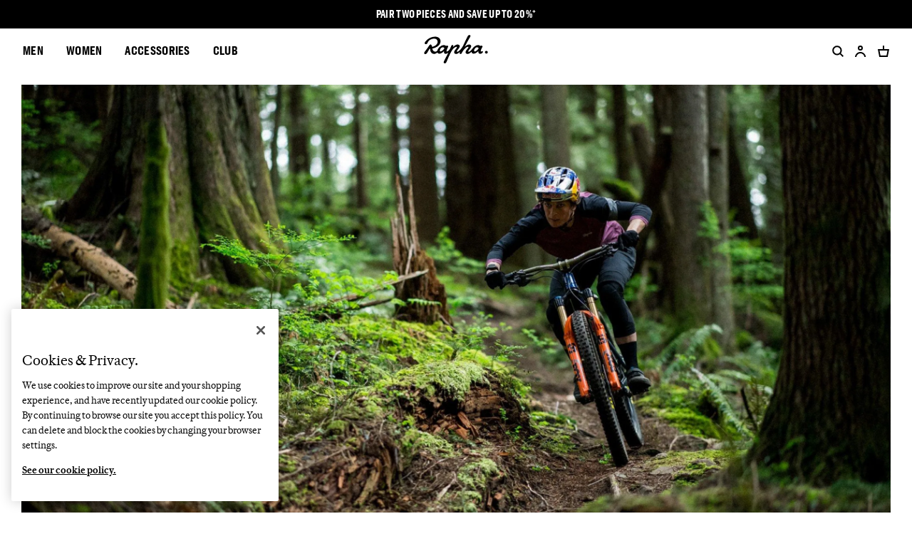

--- FILE ---
content_type: text/html; charset=utf-8
request_url: https://content.rapha.cc/de/en/a/story/jill-kintner
body_size: 32736
content:
<!DOCTYPE html><html lang="en-DE"><head><meta charSet="utf-8"/><meta name="viewport" content="width=device-width"/><meta property="og:url" content="https://content.rapha.cc/de/en/a/story/jill-kintner"/><link rel="canonical" href="https://content.rapha.cc/de/en/a/story/jill-kintner"/><meta name="theme-color" content="#ffffff"/><meta name="mobile-web-app-capable" content="yes"/><meta name="application-name" content="The World’s Finest Cycling Clothing and Accessories."/><meta name="apple-mobile-web-app-title" content="The World’s Finest Cycling Clothing and Accessories."/><link rel="preload" href="/fonts/RaphaSansCondensed-Bold.woff2" as="font" type="font/woff2" crossorigin="anonymous"/><link rel="preload" href="/fonts/RaphaSansCondensed-Semibold.woff2" as="font" type="font/woff2" crossorigin="anonymous"/><link rel="preload" href="/fonts/RaphaSansNumerals-Regular.woff2" as="font" type="font/woff2" crossorigin="anonymous"/><link rel="preload" href="/fonts/RaphaSansNumerals-Semibold.woff2" as="font" type="font/woff2" crossorigin="anonymous"/><link rel="preload" href="/fonts/RaphaSerifHead-Italic.woff2" as="font" type="font/woff2" crossorigin="anonymous"/><link rel="preload" href="/fonts/RaphaSerifHead-Roman.woff2" as="font" type="font/woff2" crossorigin="anonymous"/><link rel="preload" href="/fonts/RaphaSerifText-Semibold.woff2" as="font" type="font/woff2" crossorigin="anonymous"/><link rel="manifest" href="/manifest.json"/><link rel="icon" href="https://media.rapha.cc/image/upload/v1654596411/favicon.ico"/><link rel="apple-touch-icon" href="https://media.rapha.cc/image/upload/w_180,c_fill,ar_1:1,g_auto/v1656687677/apple-touch-icon-180x180-precomposed.png" sizes="180x180"/><link rel="apple-touch-icon" href="https://media.rapha.cc/image/upload/w_120,c_fill,ar_1:1,g_auto/v1656687677/apple-touch-icon-180x180-precomposed.png" sizes="120x120"/><link rel="apple-touch-icon" href="https://media.rapha.cc/image/upload/w_167,c_fill,ar_1:1,g_auto/v1656687677/apple-touch-icon-180x180-precomposed.png" sizes="167x167"/><link rel="apple-touch-icon" href="https://media.rapha.cc/image/upload/w_512,c_fill,ar_1:1,g_auto/v1656687677/apple-touch-icon-180x180-precomposed.png" sizes="152x152"/><title>Jill Kintner | Rapha</title><meta name="robots" content="index,follow"/><meta name="description" content="With Olympic medals and national titles aplenty across BMX, 4X, slalom, downhill and enduro, Jill Kintner is one of the most versatile and accomplished riders the sport has ever seen."/><meta property="og:title" content="Jill Kintner | Rapha"/><meta property="og:description" content="With Olympic medals and national titles aplenty across BMX, 4X, slalom, downhill and enduro, Jill Kintner is one of the most versatile and accomplished riders the sport has ever seen."/><meta property="og:image" content="https://res.cloudinary.com/rapha-cc/image/upload/ar_3:2,c_fill,f_auto,q_auto,w_992,dpr_2.0/archive/amplience-image/JK_IMC_1222"/><meta property="og:image:alt" content="Jill Kintner"/><link rel="stylesheet" href="/a/css/critical.bundle.css"/><link rel="stylesheet" href="/a/css/common.bundle.css"/><link rel="stylesheet" href="/a/css/story-intro.bundle.css"/><link rel="stylesheet" href="/a/css/story-intro-media.bundle.css"/><link rel="stylesheet" href="/a/css/byline-bookmark.bundle.css"/><link rel="stylesheet" href="/a/css/modals.bundle.css"/><link rel="stylesheet" href="/a/css/product-grid.bundle.css"/><link rel="stylesheet" href="/a/css/body-copy.bundle.css"/><meta name="next-head-count" content="36"/><link rel="preload" href="/_next/static/css/0665aa9d998d0745.css" as="style"/><link rel="stylesheet" href="/_next/static/css/0665aa9d998d0745.css" data-n-g=""/><noscript data-n-css=""></noscript><script defer="" nomodule="" src="/_next/static/chunks/polyfills-c67a75d1b6f99dc8.js"></script><script src="/_next/static/chunks/webpack-4a03132360f71856.js" defer=""></script><script src="/_next/static/chunks/framework-865ca2452d0d8aa2.js" defer=""></script><script src="/_next/static/chunks/main-89032d34045fe894.js" defer=""></script><script src="/_next/static/chunks/@rapharacing-316cafaabfa941dd.js" defer=""></script><script src="/_next/static/chunks/pages/_app-ac8b97ac81a87f79.js" defer=""></script><script src="/_next/static/chunks/pages/a/%5Bcategory%5D/%5Bslug%5D-4d2c87b8750e4ce4.js" defer=""></script><script src="/_next/static/W_e_Hovt-I__BFKSN4SMR/_buildManifest.js" defer=""></script><script src="/_next/static/W_e_Hovt-I__BFKSN4SMR/_ssgManifest.js" defer=""></script><style data-styled="" data-styled-version="6.1.13">.bEjAkX{font-family:"Rapha Serif Text",serif;font-weight:600;font-size:12px;line-height:21px;text-decoration:underline;cursor:pointer;}/*!sc*/
.bEjAkX:visited,.bEjAkX:link{color:#000000;}/*!sc*/
.bEjAkX:hover,.bEjAkX :focus{color:#FA3C6E;outline-width:0;}/*!sc*/
data-styled.g1[id="sc-blHHSb"]{content:"bEjAkX,"}/*!sc*/
.PNjDz{font-family:"Rapha Serif Text",serif;font-size:12px;line-height:21px;font-style:normal;font-weight:400;}/*!sc*/
@media only screen and (min-width: 992px){.PNjDz{font-size:12px;line-height:21px;}}/*!sc*/
data-styled.g2[id="sc-gtLWhw"]{content:"PNjDz,"}/*!sc*/
.iTxjFu{display:block;font-family:'Rapha Sans Condensed',sans-serif;font-size:14px;font-weight:600;letter-spacing:0.3px;line-height:14px;text-transform:uppercase;}/*!sc*/
.etVZcy{display:block;font-family:'Rapha Sans Condensed',sans-serif;font-size:16px;font-weight:600;letter-spacing:0.3px;line-height:16px;text-transform:uppercase;}/*!sc*/
data-styled.g11[id="sc-dstKZu"]{content:"iTxjFu,etVZcy,"}/*!sc*/
.krgAxS{align-items:center;background-color:#000000;box-sizing:border-box;color:#FFFFFF;display:flex;height:40px;justify-content:center;width:100%;z-index:3;text-align:center;}/*!sc*/
.krgAxS :hover{color:#FA3C6E;cursor:pointer;}/*!sc*/
.krgAxS :hover label{color:inherit;cursor:pointer;}/*!sc*/
data-styled.g14[id="sc-jwIPbr"]{content:"krgAxS,"}/*!sc*/
.qYWDU{position:fixed;top:0;left:0;background-color:rgba(0, 0, 0, 0.25);height:100%;visibility:hidden;width:100%;z-index:0;opacity:0.2;}/*!sc*/
@media only screen and (min-width: 768px){.qYWDU.overlay-entering{visibility:visible;opacity:1;z-index:9;transition:opacity 0.2s ease-in-out,visibility 0.2s ease-in-out;}.qYWDU.overlay-entered{visibility:visible;opacity:1;z-index:9;}.qYWDU.overlay-exiting{visibility:hidden;opacity:0.01;transition:opacity 0.4s ease-in-out,visibility 0.4s ease-in-out;}.qYWDU.overlay-exited{visibility:hidden;opacity:0;transition:opacity 0.4s ease-in-out,visibility 0.4s ease-in-out;}}/*!sc*/
data-styled.g15[id="sc-d9331de6-0"]{content:"qYWDU,"}/*!sc*/
.gnqbsS{line-height:32px;margin:0 32px 0 0;}/*!sc*/
data-styled.g16[id="sc-a28c4fbd-0"]{content:"gnqbsS,"}/*!sc*/
.bONjdJ{border-bottom:1px solid transparent;color:#000000;cursor:pointer;padding:0;transition:border-bottom ease-in-out 0.2s;line-height:24px;}/*!sc*/
data-styled.g17[id="sc-a28c4fbd-1"]{content:"bONjdJ,"}/*!sc*/
.AaZsn{cursor:pointer;text-decoration:none;appearance:none;border:none;margin:0;padding:0;background:none;outline:0;}/*!sc*/
.AaZsn:focus .sc-a28c4fbd-1{color:#FA3C6E;}/*!sc*/
data-styled.g18[id="sc-a28c4fbd-2"]{content:"AaZsn,"}/*!sc*/
.gFrxjm{list-style:none;margin:0;padding:0 0 24px;}/*!sc*/
data-styled.g19[id="sc-fa45917b-0"]{content:"gFrxjm,"}/*!sc*/
.jeHhNX{color:#000000;display:list-item;margin-bottom:0;margin-top:0;padding-right:8px;text-decoration:none;}/*!sc*/
.jeHhNX:not(:last-child){margin-bottom:8px;}/*!sc*/
.jeHhNX:hover{color:#FA3C6E;}/*!sc*/
data-styled.g20[id="sc-fa45917b-1"]{content:"jeHhNX,"}/*!sc*/
.OaFBT{margin:0;display:inline-block;}/*!sc*/
data-styled.g21[id="sc-fa45917b-2"]{content:"OaFBT,"}/*!sc*/
.jXddPL{cursor:pointer;text-decoration:none;outline:none;}/*!sc*/
.jXddPL:focus .sc-fa45917b-2{color:#FA3C6E;border-bottom:1px solid #FA3C6E;}/*!sc*/
data-styled.g22[id="sc-fa45917b-3"]{content:"jXddPL,"}/*!sc*/
.dEDOji{background:#FFFFFF;height:0;left:-32px;padding:0 32px;position:absolute;top:40px;transition:height .6s cubic-bezier(0.23, 1, 0.32, 1),opacity .4s ease-in-out,visibility .4s ease-in-out,transform .3s ease-in-out;visibility:hidden;width:calc(100vw - 64px);}/*!sc*/
data-styled.g23[id="sc-d5cac95b-0"]{content:"dEDOji,"}/*!sc*/
.igMOpC{display:grid;grid-template-columns:repeat(6, 1fr);list-style:none;margin:0;opacity:0;position:absolute;padding:48px 0 32px;transition:opacity 0.1s ease-in-out,visibility 0.1s ease-in-out;visibility:hidden;width:calc(100% - 64px);}/*!sc*/
data-styled.g24[id="sc-d5cac95b-1"]{content:"igMOpC,"}/*!sc*/
.fdgHzL{transform:translateX(48px);transition:height .6s cubic-bezier(0.23, 1, 0.32, 1),opacity .4s ease-in-out,visibility .4s ease-in-out,transform .3s ease-in-out;}/*!sc*/
.sc-d5cac95b-2+.sc-d5cac95b-2{border-left:1px solid #CCCCCC;padding-left:16px;}/*!sc*/
data-styled.g25[id="sc-d5cac95b-2"]{content:"fdgHzL,"}/*!sc*/
.hOCTlL{cursor:pointer;display:inline-block;}/*!sc*/
data-styled.g26[id="sc-d5cac95b-3"]{content:"hOCTlL,"}/*!sc*/
.ceqYgi{margin:0;padding:0 0 12px;text-decoration:none;display:block;line-height:16px;}/*!sc*/
.ceqYgi:focus .sc-d5cac95b-3{color:#FA3C6E;border-bottom:1px solid #FA3C6E;}/*!sc*/
data-styled.g27[id="sc-d5cac95b-4"]{content:"ceqYgi,"}/*!sc*/
.dLAKMu{align-items:center;display:flex;position:relative;z-index:5;}/*!sc*/
data-styled.g28[id="sc-4f609b8-0"]{content:"dLAKMu,"}/*!sc*/
.iJSxxq{display:flex;list-style:none;margin:0;padding:0;}/*!sc*/
data-styled.g29[id="sc-4f609b8-1"]{content:"iJSxxq,"}/*!sc*/
.NbFrk{transform:rotate(0);}/*!sc*/
data-styled.g31[id="sc-jtQUzJ"]{content:"NbFrk,"}/*!sc*/
.oJfhd{list-style-type:none;margin:0;padding:0;width:100%;}/*!sc*/
.oJfhd:last-child{border-bottom:none;}/*!sc*/
data-styled.g35[id="sc-5df61b96-0"]{content:"oJfhd,"}/*!sc*/
.kQBbto{align-items:center;border-top:1px solid #CCCCCC;cursor:pointer;display:flex;justify-content:space-between;width:100%;}/*!sc*/
.kQBbto:hover span{color:#FA3C6E;}/*!sc*/
data-styled.g36[id="sc-5df61b96-1"]{content:"kQBbto,"}/*!sc*/
.elzERZ{font-weight:400;line-height:16px;padding:20px 0;text-decoration:none;width:100%;}/*!sc*/
data-styled.g37[id="sc-5df61b96-2"]{content:"elzERZ,"}/*!sc*/
.cqyfib{display:grid;grid-template-rows:1fr;grid-template-columns:repeat(6, 1fr);padding-left:0;height:0;opacity:0;pointer-events:none;}/*!sc*/
@media only screen and (min-width: 768px){.cqyfib{grid-template-columns:repeat(12, 1fr);}}/*!sc*/
data-styled.g38[id="sc-22fddf44-0"]{content:"cqyfib,"}/*!sc*/
.hIkgJW{grid-column:2/span 5;list-style-type:none;margin:0;padding:0;}/*!sc*/
.hIkgJW:last-child{border-bottom:none;}/*!sc*/
@media only screen and (min-width: 768px){.hIkgJW{grid-template-columns:repeat(12, 1fr);grid-column:2/span 11;}}/*!sc*/
data-styled.g39[id="sc-22fddf44-1"]{content:"hIkgJW,"}/*!sc*/
.jlcWLt{align-items:flex-start;border-top:1px solid #CCCCCC;cursor:pointer;display:flex;flex-flow:column nowrap;justify-content:space-between;width:100%;}/*!sc*/
data-styled.g40[id="sc-22fddf44-2"]{content:"jlcWLt,"}/*!sc*/
.fgReQE{align-items:center;display:flex;margin:0;padding:20px 0;text-decoration:none;width:100%;}/*!sc*/
data-styled.g41[id="sc-22fddf44-3"]{content:"fgReQE,"}/*!sc*/
.jERwIu{display:grid;grid-template-rows:1fr;grid-template-columns:repeat(6, 1fr);grid-column:1/span 6;background:#FFFFFF;left:-16px;min-height:100vh;overflow:hidden;padding:0 16px;position:absolute;top:64px;transform:translateX(-100%);transition:all 0.6s cubic-bezier(0.23, 1, 0.32, 1);visibility:hidden;width:calc(100vw - 32px);z-index:10;}/*!sc*/
@media only screen and (min-width: 768px){.jERwIu{grid-template-columns:repeat(12, 1fr);grid-column:1/span 12;}}/*!sc*/
data-styled.g42[id="sc-6106fbc9-0"]{content:"jERwIu,"}/*!sc*/
.hXnCxz{grid-column:1/span 6;padding:0;margin:0;}/*!sc*/
@media only screen and (min-width: 768px){.hXnCxz{grid-column:1/span 12;}.hXnCxz:before{background:#CCCCCC;content:"";height:1px;left:16px;position:absolute;top:0;width:calc(100% - 32px);}}/*!sc*/
data-styled.g43[id="sc-6106fbc9-1"]{content:"hXnCxz,"}/*!sc*/
.kkNFtp{align-items:center;border-top:1px solid #CCCCCC;cursor:pointer;display:block;justify-content:space-between;line-height:32px;margin-left:0;min-height:56px;width:100%;}/*!sc*/
.kkNFtp:last-of-type{border-bottom:1px solid #CCCCCC;}/*!sc*/
data-styled.g44[id="sc-6106fbc9-2"]{content:"kkNFtp,"}/*!sc*/
.hvlyCF{align-items:center;display:flex;height:16px;justify-content:center;overflow:hidden;position:relative;transition:transform 150ms ease-in-out;width:16px;}/*!sc*/
.hvlyCF span{align-items:center;display:flex;height:100%;justify-content:center;width:100%;}/*!sc*/
data-styled.g45[id="sc-6106fbc9-3"]{content:"hvlyCF,"}/*!sc*/
.esFQwz{border:none;background:none;align-items:center;display:flex;justify-content:space-between;padding:20px 0;transition:color 0.2s ease-in-out 0s;width:100%;}/*!sc*/
.esFQwz:hover{color:#FA3C6E;}/*!sc*/
data-styled.g46[id="sc-6106fbc9-4"]{content:"esFQwz,"}/*!sc*/
.jCBfbH{display:flex;align-items:center;height:64px;position:relative;z-index:5;}/*!sc*/
data-styled.g47[id="sc-e3ef8b24-0"]{content:"jCBfbH,"}/*!sc*/
.ZVESf{position:relative;z-index:3;}/*!sc*/
data-styled.g48[id="sc-e3ef8b24-1"]{content:"ZVESf,"}/*!sc*/
.gWyJYN{padding:16px 16px 16px 0;height:16px;}/*!sc*/
data-styled.g49[id="sc-e3ef8b24-2"]{content:"gWyJYN,"}/*!sc*/
.gFOXrP .hamburger{font:inherit;display:inline-block;overflow:visible;margin:0;padding:0;cursor:pointer;transition-timing-function:linear;transition-duration:.15s;transition-property:opacity,filter;text-transform:none;color:inherit;border:0;background-color:transparent;}/*!sc*/
.gFOXrP .hamburger.is-active:hover,.gFOXrP .hamburger:hover{opacity:.7;}/*!sc*/
.gFOXrP .hamburger.is-active .hamburger-inner,.gFOXrP .hamburger.is-active .hamburger-inner:after,.gFOXrP .hamburger.is-active .hamburger-inner:before{background-color:#000;}/*!sc*/
.gFOXrP .hamburger-box{position:relative;display:inline-block;width:17px;height:17px;}/*!sc*/
.gFOXrP .hamburger-inner{top:50%;display:block;margin-top:-2px;}/*!sc*/
.gFOXrP .hamburger-inner,.gFOXrP .hamburger-inner:after,.gFOXrP .hamburger-inner:before{position:absolute;width:17px;height:2px;transition-timing-function:ease;transition-duration:.15s;transition-property:transform;border-radius:0;background-color:#000;}/*!sc*/
.gFOXrP .hamburger-inner:after,.gFOXrP .hamburger-inner:before{display:block;content:"";}/*!sc*/
.gFOXrP .hamburger-inner:before{top:-5px;}/*!sc*/
.gFOXrP .hamburger-inner:after{bottom:-5px;}/*!sc*/
.gFOXrP .hamburger--3dx .hamburger-box{perspective:80px;}/*!sc*/
.gFOXrP .hamburger--3dx .hamburger-inner{transition:transform .15s cubic-bezier(.645,.045,.355,1),background-color 0s cubic-bezier(.645,.045,.355,1) .1s;}/*!sc*/
.gFOXrP .hamburger--3dx .hamburger-inner:after,.gFOXrP .hamburger--3dx .hamburger-inner:before{transition:transform 0s cubic-bezier(.645,.045,.355,1) .1s;}/*!sc*/
.gFOXrP .hamburger--3dx.is-active .hamburger-inner{transform:rotateY(180deg);background-color:transparent!important;}/*!sc*/
.gFOXrP .hamburger--3dx.is-active .hamburger-inner:before{transform:translate3d(0,10px,0) rotate(45deg);}/*!sc*/
.gFOXrP .hamburger--3dx.is-active .hamburger-inner:after{transform:translate3d(0,-10px,0) rotate(-45deg);}/*!sc*/
.gFOXrP .hamburger--3dx-r .hamburger-box{perspective:80px;}/*!sc*/
.gFOXrP .hamburger--3dx-r .hamburger-inner{transition:transform .15s cubic-bezier(.645,.045,.355,1),background-color 0s cubic-bezier(.645,.045,.355,1) .1s;}/*!sc*/
.gFOXrP .hamburger--3dx-r .hamburger-inner:after,.gFOXrP .hamburger--3dx-r .hamburger-inner:before{transition:transform 0s cubic-bezier(.645,.045,.355,1) .1s;}/*!sc*/
.gFOXrP .hamburger--3dx-r.is-active .hamburger-inner{transform:rotateY(-180deg);background-color:transparent!important;}/*!sc*/
.gFOXrP .hamburger--3dx-r.is-active .hamburger-inner:before{transform:translate3d(0,10px,0) rotate(45deg);}/*!sc*/
.gFOXrP .hamburger--3dx-r.is-active .hamburger-inner:after{transform:translate3d(0,-10px,0) rotate(-45deg);}/*!sc*/
.gFOXrP .hamburger--3dy .hamburger-box{perspective:80px;}/*!sc*/
.gFOXrP .hamburger--3dy .hamburger-inner{transition:transform .15s cubic-bezier(.645,.045,.355,1),background-color 0s cubic-bezier(.645,.045,.355,1) .1s;}/*!sc*/
.gFOXrP .hamburger--3dy .hamburger-inner:after,.gFOXrP .hamburger--3dy .hamburger-inner:before{transition:transform 0s cubic-bezier(.645,.045,.355,1) .1s;}/*!sc*/
.gFOXrP .hamburger--3dy.is-active .hamburger-inner{transform:rotateX(-180deg);background-color:transparent!important;}/*!sc*/
.gFOXrP .hamburger--3dy.is-active .hamburger-inner:before{transform:translate3d(0,10px,0) rotate(45deg);}/*!sc*/
.gFOXrP .hamburger--3dy.is-active .hamburger-inner:after{transform:translate3d(0,-10px,0) rotate(-45deg);}/*!sc*/
.gFOXrP .hamburger--3dy-r .hamburger-box{perspective:80px;}/*!sc*/
.gFOXrP .hamburger--3dy-r .hamburger-inner{transition:transform .15s cubic-bezier(.645,.045,.355,1),background-color 0s cubic-bezier(.645,.045,.355,1) .1s;}/*!sc*/
.gFOXrP .hamburger--3dy-r .hamburger-inner:after,.gFOXrP .hamburger--3dy-r .hamburger-inner:before{transition:transform 0s cubic-bezier(.645,.045,.355,1) .1s;}/*!sc*/
.gFOXrP .hamburger--3dy-r.is-active .hamburger-inner{transform:rotateX(180deg);background-color:transparent!important;}/*!sc*/
.gFOXrP .hamburger--3dy-r.is-active .hamburger-inner:before{transform:translate3d(0,10px,0) rotate(45deg);}/*!sc*/
.gFOXrP .hamburger--3dy-r.is-active .hamburger-inner:after{transform:translate3d(0,-10px,0) rotate(-45deg);}/*!sc*/
.gFOXrP .hamburger--3dxy .hamburger-box{perspective:80px;}/*!sc*/
.gFOXrP .hamburger--3dxy .hamburger-inner{transition:transform .15s cubic-bezier(.645,.045,.355,1),background-color 0s cubic-bezier(.645,.045,.355,1) .1s;}/*!sc*/
.gFOXrP .hamburger--3dxy .hamburger-inner:after,.gFOXrP .hamburger--3dxy .hamburger-inner:before{transition:transform 0s cubic-bezier(.645,.045,.355,1) .1s;}/*!sc*/
.gFOXrP .hamburger--3dxy.is-active .hamburger-inner{transform:rotateX(180deg) rotateY(180deg);background-color:transparent!important;}/*!sc*/
.gFOXrP .hamburger--3dxy.is-active .hamburger-inner:before{transform:translate3d(0,10px,0) rotate(45deg);}/*!sc*/
.gFOXrP .hamburger--3dxy.is-active .hamburger-inner:after{transform:translate3d(0,-10px,0) rotate(-45deg);}/*!sc*/
.gFOXrP .hamburger--3dxy-r .hamburger-box{perspective:80px;}/*!sc*/
.gFOXrP .hamburger--3dxy-r .hamburger-inner{transition:transform .15s cubic-bezier(.645,.045,.355,1),background-color 0s cubic-bezier(.645,.045,.355,1) .1s;}/*!sc*/
.gFOXrP .hamburger--3dxy-r .hamburger-inner:after,.gFOXrP .hamburger--3dxy-r .hamburger-inner:before{transition:transform 0s cubic-bezier(.645,.045,.355,1) .1s;}/*!sc*/
.gFOXrP .hamburger--3dxy-r.is-active .hamburger-inner{transform:rotateX(180deg) rotateY(180deg) rotate(-180deg);background-color:transparent!important;}/*!sc*/
.gFOXrP .hamburger--3dxy-r.is-active .hamburger-inner:before{transform:translate3d(0,10px,0) rotate(45deg);}/*!sc*/
.gFOXrP .hamburger--3dxy-r.is-active .hamburger-inner:after{transform:translate3d(0,-10px,0) rotate(-45deg);}/*!sc*/
.gFOXrP .hamburger--arrow.is-active .hamburger-inner:before{transform:translate3d(-8px,0,0) rotate(-45deg) scaleX(.7);}/*!sc*/
.gFOXrP .hamburger--arrow.is-active .hamburger-inner:after{transform:translate3d(-8px,0,0) rotate(45deg) scaleX(.7);}/*!sc*/
.gFOXrP .hamburger--arrow-r.is-active .hamburger-inner:before{transform:translate3d(8px,0,0) rotate(45deg) scaleX(.7);}/*!sc*/
.gFOXrP .hamburger--arrow-r.is-active .hamburger-inner:after{transform:translate3d(8px,0,0) rotate(-45deg) scaleX(.7);}/*!sc*/
.gFOXrP .hamburger--arrowalt .hamburger-inner:before{transition:top .1s ease .1s,transform .1s cubic-bezier(.165,.84,.44,1);}/*!sc*/
.gFOXrP .hamburger--arrowalt .hamburger-inner:after{transition:bottom .1s ease .1s,transform .1s cubic-bezier(.165,.84,.44,1);}/*!sc*/
.gFOXrP .hamburger--arrowalt.is-active .hamburger-inner:before{top:0;transition:top .1s ease,transform .1s cubic-bezier(.895,.03,.685,.22) .1s;transform:translate3d(-8px,-10px,0) rotate(-45deg) scaleX(.7);}/*!sc*/
.gFOXrP .hamburger--arrowalt.is-active .hamburger-inner:after{bottom:0;transition:bottom .1s ease,transform .1s cubic-bezier(.895,.03,.685,.22) .1s;transform:translate3d(-8px,10px,0) rotate(45deg) scaleX(.7);}/*!sc*/
.gFOXrP .hamburger--arrowalt-r .hamburger-inner:before{transition:top .1s ease .1s,transform .1s cubic-bezier(.165,.84,.44,1);}/*!sc*/
.gFOXrP .hamburger--arrowalt-r .hamburger-inner:after{transition:bottom .1s ease .1s,transform .1s cubic-bezier(.165,.84,.44,1);}/*!sc*/
.gFOXrP .hamburger--arrowalt-r.is-active .hamburger-inner:before{top:0;transition:top .1s ease,transform .1s cubic-bezier(.895,.03,.685,.22) .1s;transform:translate3d(8px,-10px,0) rotate(45deg) scaleX(.7);}/*!sc*/
.gFOXrP .hamburger--arrowalt-r.is-active .hamburger-inner:after{bottom:0;transition:bottom .1s ease,transform .1s cubic-bezier(.895,.03,.685,.22) .1s;transform:translate3d(8px,10px,0) rotate(-45deg) scaleX(.7);}/*!sc*/
.gFOXrP .hamburger--arrowturn.is-active .hamburger-inner{transform:rotate(-180deg);}/*!sc*/
.gFOXrP .hamburger--arrowturn.is-active .hamburger-inner:before{transform:translate3d(8px,0,0) rotate(45deg) scaleX(.7);}/*!sc*/
.gFOXrP .hamburger--arrowturn.is-active .hamburger-inner:after{transform:translate3d(8px,0,0) rotate(-45deg) scaleX(.7);}/*!sc*/
.gFOXrP .hamburger--arrowturn-r.is-active .hamburger-inner{transform:rotate(-180deg);}/*!sc*/
.gFOXrP .hamburger--arrowturn-r.is-active .hamburger-inner:before{transform:translate3d(-8px,0,0) rotate(-45deg) scaleX(.7);}/*!sc*/
.gFOXrP .hamburger--arrowturn-r.is-active .hamburger-inner:after{transform:translate3d(-8px,0,0) rotate(45deg) scaleX(.7);}/*!sc*/
.gFOXrP .hamburger--boring .hamburger-inner,.gFOXrP .hamburger--boring .hamburger-inner:after,.gFOXrP .hamburger--boring .hamburger-inner:before{transition-property:none;}/*!sc*/
.gFOXrP .hamburger--boring.is-active .hamburger-inner{transform:rotate(45deg);}/*!sc*/
.gFOXrP .hamburger--boring.is-active .hamburger-inner:before{top:0;opacity:0;}/*!sc*/
.gFOXrP .hamburger--boring.is-active .hamburger-inner:after{bottom:0;transform:rotate(-90deg);}/*!sc*/
.gFOXrP .hamburger--collapse .hamburger-inner{top:auto;bottom:0;transition-delay:.13s;transition-timing-function:cubic-bezier(.55,.055,.675,.19);transition-duration:.13s;}/*!sc*/
.gFOXrP .hamburger--collapse .hamburger-inner:after{top:-20px;transition:top .2s cubic-bezier(.33333,.66667,.66667,1) .2s,opacity .1s linear;}/*!sc*/
.gFOXrP .hamburger--collapse .hamburger-inner:before{transition:top .12s cubic-bezier(.33333,.66667,.66667,1) .2s,transform .13s cubic-bezier(.55,.055,.675,.19);}/*!sc*/
.gFOXrP .hamburger--collapse.is-active .hamburger-inner{transition-delay:.22s;transition-timing-function:cubic-bezier(.215,.61,.355,1);transform:translate3d(0,-10px,0) rotate(-45deg);}/*!sc*/
.gFOXrP .hamburger--collapse.is-active .hamburger-inner:after{top:0;transition:top .2s cubic-bezier(.33333,0,.66667,.33333),opacity .1s linear .22s;opacity:0;}/*!sc*/
.gFOXrP .hamburger--collapse.is-active .hamburger-inner:before{top:0;transition:top .1s cubic-bezier(.33333,0,.66667,.33333) .16s,transform .13s cubic-bezier(.215,.61,.355,1) .25s;transform:rotate(-90deg);}/*!sc*/
.gFOXrP .hamburger--collapse-r .hamburger-inner{top:auto;bottom:0;transition-delay:.13s;transition-timing-function:cubic-bezier(.55,.055,.675,.19);transition-duration:.13s;}/*!sc*/
.gFOXrP .hamburger--collapse-r .hamburger-inner:after{top:-20px;transition:top .2s cubic-bezier(.33333,.66667,.66667,1) .2s,opacity .1s linear;}/*!sc*/
.gFOXrP .hamburger--collapse-r .hamburger-inner:before{transition:top .12s cubic-bezier(.33333,.66667,.66667,1) .2s,transform .13s cubic-bezier(.55,.055,.675,.19);}/*!sc*/
.gFOXrP .hamburger--collapse-r.is-active .hamburger-inner{transition-delay:.22s;transition-timing-function:cubic-bezier(.215,.61,.355,1);transform:translate3d(0,-10px,0) rotate(45deg);}/*!sc*/
.gFOXrP .hamburger--collapse-r.is-active .hamburger-inner:after{top:0;transition:top .2s cubic-bezier(.33333,0,.66667,.33333),opacity .1s linear .22s;opacity:0;}/*!sc*/
.gFOXrP .hamburger--collapse-r.is-active .hamburger-inner:before{top:0;transition:top .1s cubic-bezier(.33333,0,.66667,.33333) .16s,transform .13s cubic-bezier(.215,.61,.355,1) .25s;transform:rotate(90deg);}/*!sc*/
.gFOXrP .hamburger--elastic .hamburger-inner{top:2px;transition-timing-function:cubic-bezier(.68,-.55,.265,1.55);transition-duration:.275s;}/*!sc*/
.gFOXrP .hamburger--elastic .hamburger-inner:before{top:10px;transition:opacity .125s ease .275s;}/*!sc*/
.gFOXrP .hamburger--elastic .hamburger-inner:after{top:20px;transition:transform .275s cubic-bezier(.68,-.55,.265,1.55);}/*!sc*/
.gFOXrP .hamburger--elastic.is-active .hamburger-inner{transition-delay:75ms;transform:translate3d(0,10px,0) rotate(135deg);}/*!sc*/
.gFOXrP .hamburger--elastic.is-active .hamburger-inner:before{transition-delay:0s;opacity:0;}/*!sc*/
.gFOXrP .hamburger--elastic.is-active .hamburger-inner:after{transition-delay:75ms;transform:translate3d(0,-20px,0) rotate(-270deg);}/*!sc*/
.gFOXrP .hamburger--elastic-r .hamburger-inner{top:2px;transition-timing-function:cubic-bezier(.68,-.55,.265,1.55);transition-duration:.275s;}/*!sc*/
.gFOXrP .hamburger--elastic-r .hamburger-inner:before{top:10px;transition:opacity .125s ease .275s;}/*!sc*/
.gFOXrP .hamburger--elastic-r .hamburger-inner:after{top:20px;transition:transform .275s cubic-bezier(.68,-.55,.265,1.55);}/*!sc*/
.gFOXrP .hamburger--elastic-r.is-active .hamburger-inner{transition-delay:75ms;transform:translate3d(0,10px,0) rotate(-135deg);}/*!sc*/
.gFOXrP .hamburger--elastic-r.is-active .hamburger-inner:before{transition-delay:0s;opacity:0;}/*!sc*/
.gFOXrP .hamburger--elastic-r.is-active .hamburger-inner:after{transition-delay:75ms;transform:translate3d(0,-20px,0) rotate(270deg);}/*!sc*/
.gFOXrP .hamburger--emphatic{overflow:hidden;}/*!sc*/
.gFOXrP .hamburger--emphatic .hamburger-inner{transition:background-color .125s ease-in .175s;}/*!sc*/
.gFOXrP .hamburger--emphatic .hamburger-inner:before{left:0;transition:transform .125s cubic-bezier(.6,.04,.98,.335),top .05s linear .125s,left .125s ease-in .175s;}/*!sc*/
.gFOXrP .hamburger--emphatic .hamburger-inner:after{top:10px;right:0;transition:transform .125s cubic-bezier(.6,.04,.98,.335),top .05s linear .125s,right .125s ease-in .175s;}/*!sc*/
.gFOXrP .hamburger--emphatic.is-active .hamburger-inner{transition-delay:0s;transition-timing-function:ease-out;background-color:transparent!important;}/*!sc*/
.gFOXrP .hamburger--emphatic.is-active .hamburger-inner:before{top:-80px;left:-80px;transition:left .125s ease-out,top .05s linear .125s,transform .125s cubic-bezier(.075,.82,.165,1) .175s;transform:translate3d(80px,80px,0) rotate(45deg);}/*!sc*/
.gFOXrP .hamburger--emphatic.is-active .hamburger-inner:after{top:-80px;right:-80px;transition:right .125s ease-out,top .05s linear .125s,transform .125s cubic-bezier(.075,.82,.165,1) .175s;transform:translate3d(-80px,80px,0) rotate(-45deg);}/*!sc*/
.gFOXrP .hamburger--emphatic-r{overflow:hidden;}/*!sc*/
.gFOXrP .hamburger--emphatic-r .hamburger-inner{transition:background-color .125s ease-in .175s;}/*!sc*/
.gFOXrP .hamburger--emphatic-r .hamburger-inner:before{left:0;transition:transform .125s cubic-bezier(.6,.04,.98,.335),top .05s linear .125s,left .125s ease-in .175s;}/*!sc*/
.gFOXrP .hamburger--emphatic-r .hamburger-inner:after{top:10px;right:0;transition:transform .125s cubic-bezier(.6,.04,.98,.335),top .05s linear .125s,right .125s ease-in .175s;}/*!sc*/
.gFOXrP .hamburger--emphatic-r.is-active .hamburger-inner{transition-delay:0s;transition-timing-function:ease-out;background-color:transparent!important;}/*!sc*/
.gFOXrP .hamburger--emphatic-r.is-active .hamburger-inner:before{top:80px;left:-80px;transition:left .125s ease-out,top .05s linear .125s,transform .125s cubic-bezier(.075,.82,.165,1) .175s;transform:translate3d(80px,-80px,0) rotate(-45deg);}/*!sc*/
.gFOXrP .hamburger--emphatic-r.is-active .hamburger-inner:after{top:80px;right:-80px;transition:right .125s ease-out,top .05s linear .125s,transform .125s cubic-bezier(.075,.82,.165,1) .175s;transform:translate3d(-80px,-80px,0) rotate(45deg);}/*!sc*/
.gFOXrP .hamburger--minus .hamburger-inner:after,.gFOXrP .hamburger--minus .hamburger-inner:before{transition:bottom .08s ease-out 0s,top .08s ease-out 0s,opacity 0s linear;}/*!sc*/
.gFOXrP .hamburger--minus.is-active .hamburger-inner:after,.gFOXrP .hamburger--minus.is-active .hamburger-inner:before{transition:bottom .08s ease-out,top .08s ease-out,opacity 0s linear .08s;opacity:0;}/*!sc*/
.gFOXrP .hamburger--minus.is-active .hamburger-inner:before{top:0;}/*!sc*/
.gFOXrP .hamburger--minus.is-active .hamburger-inner:after{bottom:0;}/*!sc*/
.gFOXrP .hamburger--slider .hamburger-inner{top:2px;}/*!sc*/
.gFOXrP .hamburger--slider .hamburger-inner:before{top:10px;transition-timing-function:ease;transition-duration:.15s;transition-property:transform,opacity;}/*!sc*/
.gFOXrP .hamburger--slider .hamburger-inner:after{top:20px;}/*!sc*/
.gFOXrP .hamburger--slider.is-active .hamburger-inner{transform:translate3d(0,10px,0) rotate(45deg);}/*!sc*/
.gFOXrP .hamburger--slider.is-active .hamburger-inner:before{transform:rotate(-45deg) translate3d(-5.71429px,-6px,0);opacity:0;}/*!sc*/
.gFOXrP .hamburger--slider.is-active .hamburger-inner:after{transform:translate3d(0,-20px,0) rotate(-90deg);}/*!sc*/
.gFOXrP .hamburger--slider-r .hamburger-inner{top:2px;}/*!sc*/
.gFOXrP .hamburger--slider-r .hamburger-inner:before{top:10px;transition-timing-function:ease;transition-duration:.15s;transition-property:transform,opacity;}/*!sc*/
.gFOXrP .hamburger--slider-r .hamburger-inner:after{top:20px;}/*!sc*/
.gFOXrP .hamburger--slider-r.is-active .hamburger-inner{transform:translate3d(0,10px,0) rotate(-45deg);}/*!sc*/
.gFOXrP .hamburger--slider-r.is-active .hamburger-inner:before{transform:rotate(45deg) translate3d(5.71429px,-6px,0);opacity:0;}/*!sc*/
.gFOXrP .hamburger--slider-r.is-active .hamburger-inner:after{transform:translate3d(0,-20px,0) rotate(90deg);}/*!sc*/
.gFOXrP .hamburger--spin .hamburger-inner{transition-timing-function:cubic-bezier(.55,.055,.675,.19);transition-duration:.22s;}/*!sc*/
.gFOXrP .hamburger--spin .hamburger-inner:before{transition:top .1s ease-in .25s,opacity .1s ease-in;}/*!sc*/
.gFOXrP .hamburger--spin .hamburger-inner:after{transition:bottom .1s ease-in .25s,transform .22s cubic-bezier(.55,.055,.675,.19);}/*!sc*/
.gFOXrP .hamburger--spin.is-active .hamburger-inner{transition-delay:.12s;transition-timing-function:cubic-bezier(.215,.61,.355,1);transform:rotate(225deg);}/*!sc*/
.gFOXrP .hamburger--spin.is-active .hamburger-inner:before{top:0;transition:top .1s ease-out,opacity .1s ease-out .12s;opacity:0;}/*!sc*/
.gFOXrP .hamburger--spin.is-active .hamburger-inner:after{bottom:0;transition:bottom .1s ease-out,transform .22s cubic-bezier(.215,.61,.355,1) .12s;transform:rotate(-90deg);}/*!sc*/
.gFOXrP .hamburger--spin-r .hamburger-inner{transition-timing-function:cubic-bezier(.55,.055,.675,.19);transition-duration:.22s;}/*!sc*/
.gFOXrP .hamburger--spin-r .hamburger-inner:before{transition:top .1s ease-in .25s,opacity .1s ease-in;}/*!sc*/
.gFOXrP .hamburger--spin-r .hamburger-inner:after{transition:bottom .1s ease-in .25s,transform .22s cubic-bezier(.55,.055,.675,.19);}/*!sc*/
.gFOXrP .hamburger--spin-r.is-active .hamburger-inner{transition-delay:.12s;transition-timing-function:cubic-bezier(.215,.61,.355,1);transform:rotate(-225deg);}/*!sc*/
.gFOXrP .hamburger--spin-r.is-active .hamburger-inner:before{top:0;transition:top .1s ease-out,opacity .1s ease-out .12s;opacity:0;}/*!sc*/
.gFOXrP .hamburger--spin-r.is-active .hamburger-inner:after{bottom:0;transition:bottom .1s ease-out,transform .22s cubic-bezier(.215,.61,.355,1) .12s;transform:rotate(90deg);}/*!sc*/
.gFOXrP .hamburger--spring .hamburger-inner{top:2px;transition:background-color 0s linear .13s;}/*!sc*/
.gFOXrP .hamburger--spring .hamburger-inner:before{top:10px;transition:top .1s cubic-bezier(.33333,.66667,.66667,1) .2s,transform .13s cubic-bezier(.55,.055,.675,.19);}/*!sc*/
.gFOXrP .hamburger--spring .hamburger-inner:after{top:20px;transition:top .2s cubic-bezier(.33333,.66667,.66667,1) .2s,transform .13s cubic-bezier(.55,.055,.675,.19);}/*!sc*/
.gFOXrP .hamburger--spring.is-active .hamburger-inner{transition-delay:.22s;background-color:transparent!important;}/*!sc*/
.gFOXrP .hamburger--spring.is-active .hamburger-inner:before{top:0;transition:top .1s cubic-bezier(.33333,0,.66667,.33333) .15s,transform .13s cubic-bezier(.215,.61,.355,1) .22s;transform:translate3d(0,10px,0) rotate(45deg);}/*!sc*/
.gFOXrP .hamburger--spring.is-active .hamburger-inner:after{top:0;transition:top .2s cubic-bezier(.33333,0,.66667,.33333),transform .13s cubic-bezier(.215,.61,.355,1) .22s;transform:translate3d(0,10px,0) rotate(-45deg);}/*!sc*/
.gFOXrP .hamburger--spring-r .hamburger-inner{top:auto;bottom:0;transition-delay:0s;transition-timing-function:cubic-bezier(.55,.055,.675,.19);transition-duration:.13s;}/*!sc*/
.gFOXrP .hamburger--spring-r .hamburger-inner:after{top:-20px;transition:top .2s cubic-bezier(.33333,.66667,.66667,1) .2s,opacity 0s linear;}/*!sc*/
.gFOXrP .hamburger--spring-r .hamburger-inner:before{transition:top .1s cubic-bezier(.33333,.66667,.66667,1) .2s,transform .13s cubic-bezier(.55,.055,.675,.19);}/*!sc*/
.gFOXrP .hamburger--spring-r.is-active .hamburger-inner{transition-delay:.22s;transition-timing-function:cubic-bezier(.215,.61,.355,1);transform:translate3d(0,-10px,0) rotate(-45deg);}/*!sc*/
.gFOXrP .hamburger--spring-r.is-active .hamburger-inner:after{top:0;transition:top .2s cubic-bezier(.33333,0,.66667,.33333),opacity 0s linear .22s;opacity:0;}/*!sc*/
.gFOXrP .hamburger--spring-r.is-active .hamburger-inner:before{top:0;transition:top .1s cubic-bezier(.33333,0,.66667,.33333) .15s,transform .13s cubic-bezier(.215,.61,.355,1) .22s;transform:rotate(90deg);}/*!sc*/
.gFOXrP .hamburger--stand .hamburger-inner{transition:transform 75ms cubic-bezier(.55,.055,.675,.19) .15s,background-color 0s linear 75ms;}/*!sc*/
.gFOXrP .hamburger--stand .hamburger-inner:before{transition:top 75ms ease-in 75ms,transform 75ms cubic-bezier(.55,.055,.675,.19) 0s;}/*!sc*/
.gFOXrP .hamburger--stand .hamburger-inner:after{transition:bottom 75ms ease-in 75ms,transform 75ms cubic-bezier(.55,.055,.675,.19) 0s;}/*!sc*/
.gFOXrP .hamburger--stand.is-active .hamburger-inner{transition:transform 75ms cubic-bezier(.215,.61,.355,1) 0s,background-color 0s linear .15s;transform:rotate(90deg);background-color:transparent!important;}/*!sc*/
.gFOXrP .hamburger--stand.is-active .hamburger-inner:before{top:0;transition:top 75ms ease-out .1s,transform 75ms cubic-bezier(.215,.61,.355,1) .15s;transform:rotate(-45deg);}/*!sc*/
.gFOXrP .hamburger--stand.is-active .hamburger-inner:after{bottom:0;transition:bottom 75ms ease-out .1s,transform 75ms cubic-bezier(.215,.61,.355,1) .15s;transform:rotate(45deg);}/*!sc*/
.gFOXrP .hamburger--stand-r .hamburger-inner{transition:transform 75ms cubic-bezier(.55,.055,.675,.19) .15s,background-color 0s linear 75ms;}/*!sc*/
.gFOXrP .hamburger--stand-r .hamburger-inner:before{transition:top 75ms ease-in 75ms,transform 75ms cubic-bezier(.55,.055,.675,.19) 0s;}/*!sc*/
.gFOXrP .hamburger--stand-r .hamburger-inner:after{transition:bottom 75ms ease-in 75ms,transform 75ms cubic-bezier(.55,.055,.675,.19) 0s;}/*!sc*/
.gFOXrP .hamburger--stand-r.is-active .hamburger-inner{transition:transform 75ms cubic-bezier(.215,.61,.355,1) 0s,background-color 0s linear .15s;transform:rotate(-90deg);background-color:transparent!important;}/*!sc*/
.gFOXrP .hamburger--stand-r.is-active .hamburger-inner:before{top:0;transition:top 75ms ease-out .1s,transform 75ms cubic-bezier(.215,.61,.355,1) .15s;transform:rotate(-45deg);}/*!sc*/
.gFOXrP .hamburger--stand-r.is-active .hamburger-inner:after{bottom:0;transition:bottom 75ms ease-out .1s,transform 75ms cubic-bezier(.215,.61,.355,1) .15s;transform:rotate(45deg);}/*!sc*/
.gFOXrP .hamburger--squeeze .hamburger-inner{transition-timing-function:cubic-bezier(.55,.055,.675,.19);transition-duration:75ms;}/*!sc*/
.gFOXrP .hamburger--squeeze .hamburger-inner:before{transition:top 75ms ease .12s,opacity 75ms ease;}/*!sc*/
.gFOXrP .hamburger--squeeze .hamburger-inner:after{transition:bottom 75ms ease .12s,transform 75ms cubic-bezier(.55,.055,.675,.19);}/*!sc*/
.gFOXrP .hamburger--squeeze.is-active .hamburger-inner{transition-delay:.12s;transition-timing-function:cubic-bezier(.215,.61,.355,1);transform:rotate(45deg);}/*!sc*/
.gFOXrP .hamburger--squeeze.is-active .hamburger-inner:before{top:0;transition:top 75ms ease,opacity 75ms ease .12s;opacity:0;}/*!sc*/
.gFOXrP .hamburger--squeeze.is-active .hamburger-inner:after{bottom:0;transition:bottom 75ms ease,transform 75ms cubic-bezier(.215,.61,.355,1) .12s;transform:rotate(-90deg);}/*!sc*/
.gFOXrP .hamburger--vortex .hamburger-inner{transition-timing-function:cubic-bezier(.19,1,.22,1);transition-duration:.2s;}/*!sc*/
.gFOXrP .hamburger--vortex .hamburger-inner:after,.gFOXrP .hamburger--vortex .hamburger-inner:before{transition-delay:.1s;transition-timing-function:linear;transition-duration:0s;}/*!sc*/
.gFOXrP .hamburger--vortex .hamburger-inner:before{transition-property:top,opacity;}/*!sc*/
.gFOXrP .hamburger--vortex .hamburger-inner:after{transition-property:bottom,transform;}/*!sc*/
.gFOXrP .hamburger--vortex.is-active .hamburger-inner{transition-timing-function:cubic-bezier(.19,1,.22,1);transform:rotate(765deg);}/*!sc*/
.gFOXrP .hamburger--vortex.is-active .hamburger-inner:after,.gFOXrP .hamburger--vortex.is-active .hamburger-inner:before{transition-delay:0s;}/*!sc*/
.gFOXrP .hamburger--vortex.is-active .hamburger-inner:before{top:0;opacity:0;}/*!sc*/
.gFOXrP .hamburger--vortex.is-active .hamburger-inner:after{bottom:0;transform:rotate(90deg);}/*!sc*/
.gFOXrP .hamburger--vortex-r .hamburger-inner{transition-timing-function:cubic-bezier(.19,1,.22,1);transition-duration:.2s;}/*!sc*/
.gFOXrP .hamburger--vortex-r .hamburger-inner:after,.gFOXrP .hamburger--vortex-r .hamburger-inner:before{transition-delay:.1s;transition-timing-function:linear;transition-duration:0s;}/*!sc*/
.gFOXrP .hamburger--vortex-r .hamburger-inner:before{transition-property:top,opacity;}/*!sc*/
.gFOXrP .hamburger--vortex-r .hamburger-inner:after{transition-property:bottom,transform;}/*!sc*/
.gFOXrP .hamburger--vortex-r.is-active .hamburger-inner{transition-timing-function:cubic-bezier(.19,1,.22,1);transform:rotate(-765deg);}/*!sc*/
.gFOXrP .hamburger--vortex-r.is-active .hamburger-inner:after,.gFOXrP .hamburger--vortex-r.is-active .hamburger-inner:before{transition-delay:0s;}/*!sc*/
.gFOXrP .hamburger--vortex-r.is-active .hamburger-inner:before{top:0;opacity:0;}/*!sc*/
.gFOXrP .hamburger--vortex-r.is-active .hamburger-inner:after{bottom:0;transform:rotate(-90deg);}/*!sc*/
data-styled.g50[id="sc-e3ef8b24-3"]{content:"gFOXrP,"}/*!sc*/
.dUGpeS{display:none;}/*!sc*/
@media only screen and (min-width: 992px){.dUGpeS{display:unset;}}/*!sc*/
data-styled.g51[id="sc-b12e21ff-0"]{content:"dUGpeS,"}/*!sc*/
@media only screen and (min-width: 992px){.iBHwHY{display:none;}}/*!sc*/
data-styled.g52[id="sc-b12e21ff-1"]{content:"iBHwHY,"}/*!sc*/
.iNOZmj{grid-column:3/span 2;display:flex;align-items:center;justify-content:center;}/*!sc*/
.iNOZmj svg{height:40px;max-width:100%;width:128px;}/*!sc*/
@media only screen and (min-width: 768px){.iNOZmj{grid-column:6/span 2;}}/*!sc*/
data-styled.g53[id="sc-3129364e-0"]{content:"iNOZmj,"}/*!sc*/
.ebUkrb{margin-bottom:0;padding-top:60px;position:relative;}/*!sc*/
@media only screen and (min-width: 768px){.ebUkrb{padding-top:52px;}}/*!sc*/
@media only screen and (min-width: 992px){.ebUkrb{padding-top:60px;}}/*!sc*/
data-styled.g70[id="sc-1ee47895-0"]{content:"ebUkrb,"}/*!sc*/
.gWptaZ{display:block;grid-template-columns:repeat(12, 1fr);grid-column-gap:32px;position:relative;}/*!sc*/
@media only screen and (min-width: 768px){.gWptaZ{display:grid;}}/*!sc*/
data-styled.g71[id="sc-1ee47895-1"]{content:"gWptaZ,"}/*!sc*/
.dEAIZa{padding-left:16px;padding-right:16px;}/*!sc*/
@media only screen and (min-width: 992px){.dEAIZa{padding-left:32px;padding-right:32px;}}/*!sc*/
data-styled.g72[id="sc-1ee47895-2"]{content:"dEAIZa,"}/*!sc*/
.gOXQQP{border-bottom:1px solid #F2F2F2;display:block;margin:8px 0;padding:0 0 4px;}/*!sc*/
data-styled.g76[id="sc-c4b0c32a-0"]{content:"gOXQQP,"}/*!sc*/
.hmayGx{grid-column:span 6;margin-bottom:56px;}/*!sc*/
@media only screen and (min-width: 768px){.hmayGx{margin-bottom:16px;}}/*!sc*/
data-styled.g77[id="sc-1a002aa9-0"]{content:"hmayGx,"}/*!sc*/
.hrzEiw{margin:0 0 12px;padding-bottom:12px;border-bottom:1px solid #CCCCCC;}/*!sc*/
data-styled.g78[id="sc-1a002aa9-1"]{content:"hrzEiw,"}/*!sc*/
.ikWRFD{display:inline-block;margin:0;}/*!sc*/
data-styled.g79[id="sc-1a002aa9-2"]{content:"ikWRFD,"}/*!sc*/
.ilmVzZ{background:transparent;border:none;padding:0;margin:0;display:flex;align-items:center;color:#000000;}/*!sc*/
.ilmVzZ :hover,.ilmVzZ :focus{color:#FA3C6E;}/*!sc*/
data-styled.g80[id="sc-1a002aa9-3"]{content:"ilmVzZ,"}/*!sc*/
html{font-family:sans-serif;-ms-text-size-adjust:100%;-webkit-text-size-adjust:100%;}/*!sc*/
body{margin:0;}/*!sc*/
article,aside,details,figcaption,figure,footer,header,hgroup,main,menu,nav,section,summary{display:block;}/*!sc*/
audio,canvas,progress,video{display:inline-block;vertical-align:baseline;}/*!sc*/
audio:not([controls]){display:none;height:0;}/*!sc*/
[hidden],template{display:none;}/*!sc*/
a{background-color:transparent;}/*!sc*/
a:active,a:hover{outline:0;}/*!sc*/
abbr[title]{border-bottom:1px dotted;}/*!sc*/
b,strong{font-weight:700;}/*!sc*/
dfn{font-style:italic;}/*!sc*/
h1{font-size:2em;margin:0.67em 0;}/*!sc*/
mark{background:#ff0;color:#000;}/*!sc*/
small{font-size:80%;}/*!sc*/
sub,sup{font-size:75%;line-height:0;position:relative;vertical-align:baseline;}/*!sc*/
sup{top:-0.5em;}/*!sc*/
sub{bottom:-0.25em;}/*!sc*/
img{border:0;}/*!sc*/
svg:not(:root){overflow:hidden;}/*!sc*/
figure{margin:1em 40px;}/*!sc*/
hr{-moz-box-sizing:content-box;box-sizing:content-box;height:0;}/*!sc*/
pre{overflow:auto;}/*!sc*/
code,kbd,pre,samp{font-family:monospace,monospace;font-size:1em;}/*!sc*/
button,input,optgroup,select,textarea{color:inherit;font:inherit;margin:0;}/*!sc*/
button{overflow:visible;}/*!sc*/
button,select{text-transform:none;}/*!sc*/
button,html input[type="button"],input[type="reset"],input[type="submit"]{-webkit-appearance:button;cursor:pointer;}/*!sc*/
button[disabled],html input[disabled]{cursor:default;}/*!sc*/
button::-moz-focus-inner,input::-moz-focus-inner{border:0;padding:0;}/*!sc*/
input{line-height:normal;}/*!sc*/
input[type="checkbox"],input[type="radio"]{box-sizing:border-box;padding:0;}/*!sc*/
input[type="number"]::-webkit-inner-spin-button,input[type="number"]::-webkit-outer-spin-button{height:auto;}/*!sc*/
input[type="search"]{-webkit-appearance:textfield;-moz-box-sizing:content-box;-webkit-box-sizing:content-box;box-sizing:content-box;}/*!sc*/
input[type="search"]::-webkit-search-cancel-button,input[type="search"]::-webkit-search-decoration{-webkit-appearance:none;}/*!sc*/
fieldset{border:1px solid silver;margin:0 2px;padding:0.35em 0.625em 0.75em;}/*!sc*/
legend{border:0;padding:0;}/*!sc*/
textarea{overflow:auto;}/*!sc*/
optgroup{font-weight:700;}/*!sc*/
table{border-collapse:collapse;border-spacing:0;}/*!sc*/
td,th{padding:0;}/*!sc*/
body{font-family:"Rapha Serif Text",serif!important;-webkit-font-smoothing:antialiased;text-rendering:optimizeLegibility;}/*!sc*/
.sb-show-main,.sb-show-main.sb-main-padded{padding:0 16px;}/*!sc*/
@media only screen and (min-width: 992px){.sb-show-main,.sb-show-main.sb-main-padded{padding:0 32px;}}/*!sc*/
a{color:inherit;font-family:inherit;font-size:inherit;}/*!sc*/
img{max-width:100%;}/*!sc*/
p{margin:8px 0;}/*!sc*/
@media only screen and (min-width: 992px){html[lang="ja"] .sc-khLCKb,html[lang="zh"] .sc-khLCKb{transform:none!important;writing-mode:vertical-lr;}html[lang="ja"] .sc-khLCKb *,html[lang="zh"] .sc-khLCKb *{text-align:left;}}/*!sc*/
@media only screen and (min-width: 992px){html[lang="ko"] .sc-khLCKb{writing-mode:unset;transform-origin:left top;transform:rotate(-90deg) translateX(-100%);text-align:right;white-space:nowrap;}}/*!sc*/
data-styled.g81[id="sc-global-fDBNyz1"]{content:"sc-global-fDBNyz1,"}/*!sc*/
.dLjJev{grid-column:span 12;margin-bottom:52px;}/*!sc*/
@media only screen and (min-width: 768px){.dLjJev:last-of-type{grid-column:span 6;}}/*!sc*/
@media only screen and (min-width: 992px){.dLjJev{grid-column:span 6;}}/*!sc*/
data-styled.g463[id="sc-f623708d-0"]{content:"dLjJev,"}/*!sc*/
.jYdCip{margin-top:0;margin-bottom:12px;padding-bottom:12px;border-bottom:1px solid #CCCCCC;}/*!sc*/
data-styled.g464[id="sc-f623708d-1"]{content:"jYdCip,"}/*!sc*/
.jxDRRA{list-style:none;margin:0;padding:0;}/*!sc*/
@media only screen and (min-width: 768px){.jxDRRA{display:grid;grid-template-columns:1fr 1fr;}}/*!sc*/
.dstHaL{list-style:none;margin:0;padding:0;display:flex;}/*!sc*/
data-styled.g465[id="sc-f623708d-2"]{content:"jxDRRA,dstHaL,"}/*!sc*/
.cYoVIr{margin:0;}/*!sc*/
data-styled.g466[id="sc-f623708d-3"]{content:"cYoVIr,"}/*!sc*/
.lkvAKb{font-weight:400;color:#000000;display:block;text-decoration:none;margin:0 0 16px 0;}/*!sc*/
.lkvAKb :hover,.lkvAKb :focus{color:#FA3C6E;}/*!sc*/
.lkvAKb :hover svg .editFill,.lkvAKb :focus svg .editFill{fill:#FA3C6E;}/*!sc*/
@media only screen and (min-width: 768px){.lkvAKb{margin:0 0 8px 0;}}/*!sc*/
.cEiVow{font-weight:400;color:#000000;display:block;text-decoration:none;margin:0 32px 0 0;display:flex;}/*!sc*/
.cEiVow :hover,.cEiVow :focus{color:#FA3C6E;}/*!sc*/
.cEiVow :hover svg .editFill,.cEiVow :focus svg .editFill{fill:#FA3C6E;}/*!sc*/
data-styled.g467[id="sc-f623708d-4"]{content:"lkvAKb,cEiVow,"}/*!sc*/
.fbKmCS{width:20px;height:20px;}/*!sc*/
data-styled.g468[id="sc-f623708d-5"]{content:"fbKmCS,"}/*!sc*/
.ldHnla{align-items:center;backface-visibility:hidden;background:transparent;border:none;cursor:pointer;display:flex;justify-content:center;padding:0;pointer-events:none;transform:translateY(110px);transition:transform 200ms ease-in-out;translate:0 0 0;}/*!sc*/
.ldHnla polygon{fill:#000000;}/*!sc*/
.ldHnla:hover polygon{animation:bPSDtB 350ms cubic-bezier(0.6, 1.6, 0.6, 0.9) 2 alternate;}/*!sc*/
data-styled.g492[id="sc-6dde2a60-0"]{content:"ldHnla,"}/*!sc*/
.WRjdr{fill:#FFFFFF;stroke:#767676;stroke-dasharray:200;stroke-width:1px;}/*!sc*/
data-styled.g493[id="sc-6dde2a60-1"]{content:"WRjdr,"}/*!sc*/
.lkpMli{fill:#FFFFFF;stroke:#CCCCCC;stroke-dasharray:160;stroke-dashoffset:0;stroke-opacity:0.6;stroke-width:5px;transform:rotate(-90deg);transform-origin:center;}/*!sc*/
data-styled.g494[id="sc-6dde2a60-2"]{content:"lkpMli,"}/*!sc*/
.SJsFc{grid-column:5/span 2;display:flex;align-items:center;justify-content:flex-end;}/*!sc*/
@media only screen and (min-width: 768px){.SJsFc{grid-column:11/span 2;}}/*!sc*/
data-styled.g495[id="sc-86b74065-0"]{content:"SJsFc,"}/*!sc*/
.kXxzeV{appearance:none;background:transparent;border:none;padding:16px 8px;display:flex;align-items:center;}/*!sc*/
.kXxzeV:hover{cursor:pointer;}/*!sc*/
.kXxzeV:hover svg .editStroke{stroke:#FA3C6E;}/*!sc*/
.kXxzeV:hover svg .editFill{fill:#FA3C6E;}/*!sc*/
.kXxzeV:focus{outline-width:0;}/*!sc*/
.kXxzeV:focus svg .editStroke{stroke:#FA3C6E;}/*!sc*/
.kXxzeV:focus .editFill{fill:#FA3C6E;}/*!sc*/
data-styled.g496[id="sc-86b74065-1"]{content:"kXxzeV,"}/*!sc*/
.buEwON{appearance:none;background:transparent;border:0;cursor:pointer;outline:none;padding:16px 8px 16px 16px;display:flex;align-items:center;}/*!sc*/
.buEwON:hover{cursor:pointer;}/*!sc*/
.buEwON:hover svg .editStroke{stroke:#FA3C6E;}/*!sc*/
.buEwON :focus{cursor:pointer;}/*!sc*/
.buEwON :focus svg .editStroke{stroke:#FA3C6E;}/*!sc*/
data-styled.g497[id="sc-86b74065-2"]{content:"buEwON,"}/*!sc*/
.ekwjVY{display:flex;justify-content:space-between;padding-right:0;}/*!sc*/
data-styled.g498[id="sc-86b74065-3"]{content:"ekwjVY,"}/*!sc*/
.ggtTsN{align-items:center;background-color:#FFFFFF;display:grid;grid-column-gap:16px;grid-template-columns:repeat(6, 1fr);height:64px;padding:0 16px;position:relative;z-index:10;}/*!sc*/
@media only screen and (min-width: 768px){.ggtTsN{grid-column-gap:32px;grid-template-columns:repeat(12, 1fr);}}/*!sc*/
@media only screen and (min-width: 992px){.ggtTsN{padding:0 32px;}}/*!sc*/
data-styled.g500[id="sc-70dbe4a1-0"]{content:"ggtTsN,"}/*!sc*/
.kecPog{grid-column:1/span 2;display:flex;align-items:center;justify-content:flex-start;}/*!sc*/
@media only screen and (min-width: 768px){.kecPog{grid-column:1/span 5;}}/*!sc*/
data-styled.g501[id="sc-70dbe4a1-1"]{content:"kecPog,"}/*!sc*/
.PVAfZ{position:relative;z-index:3;}/*!sc*/
data-styled.g502[id="sc-770b889a-0"]{content:"PVAfZ,"}/*!sc*/
.bRyJpd{position:relative;overflow-x:clip;}/*!sc*/
data-styled.g503[id="sc-20a7d295-0"]{content:"bRyJpd,"}/*!sc*/
.bhMEHl{text-decoration:none;}/*!sc*/
data-styled.g504[id="sc-20a7d295-1"]{content:"bhMEHl,"}/*!sc*/
.ryjza{bottom:16px;position:fixed;right:16px;z-index:4;}/*!sc*/
@media only screen and (min-width: 768px){.ryjza{bottom:32px;right:32px;}}/*!sc*/
data-styled.g505[id="sc-20a7d295-2"]{content:"ryjza,"}/*!sc*/
@keyframes bPSDtB{0%{transform:translateY(0);}50%{transform:translateY(-3px);}100%{transform:translateY(0);}}/*!sc*/
data-styled.g511[id="sc-keyframes-bPSDtB"]{content:"bPSDtB,"}/*!sc*/
</style></head><body><noscript><iframe src="https://www.googletagmanager.com/ns.html?id=GTM-KX3J4L2&gtm_auth=92c68MXoDJXCjuvQvqiVmQ&gtm_preview=env-2&gtm_cookies_win=x" height="0" width="0" style="display:none;visibility:hidden"></iframe></noscript><div id="__next"><main class="sc-20a7d295-0 bRyJpd"><div class="sc-jwIPbr krgAxS"><label variant="md" class="sc-dstKZu iTxjFu"><a title="Pair two pieces and save up to 20%*" href="https://www.rapha.cc/shop/bundles" class="sc-20a7d295-1 bhMEHl">Pair two pieces and save up to 20%*</a></label></div><div class="sc-770b889a-0 PVAfZ"><div class="sc-70dbe4a1-0 ggtTsN"><div class="sc-70dbe4a1-1 kecPog"><div class="sc-b12e21ff-0 dUGpeS"><div class="sc-4f609b8-0 dLAKMu"><nav role="navigation"><ol class="sc-4f609b8-1 iJSxxq"><li class="sc-a28c4fbd-0 gnqbsS"><button tabindex="0" class="sc-a28c4fbd-2 AaZsn"><label variant="lg" class="sc-dstKZu etVZcy sc-a28c4fbd-1 bONjdJ">Men</label></button></li><li class="sc-a28c4fbd-0 gnqbsS"><button tabindex="0" class="sc-a28c4fbd-2 AaZsn"><label variant="lg" class="sc-dstKZu etVZcy sc-a28c4fbd-1 bONjdJ">Women</label></button></li><li class="sc-a28c4fbd-0 gnqbsS"><button tabindex="0" class="sc-a28c4fbd-2 AaZsn"><label variant="lg" class="sc-dstKZu etVZcy sc-a28c4fbd-1 bONjdJ">Accessories</label></button></li><li class="sc-a28c4fbd-0 gnqbsS"><button tabindex="0" class="sc-a28c4fbd-2 AaZsn"><label variant="lg" class="sc-dstKZu etVZcy sc-a28c4fbd-1 bONjdJ">CLUB</label></button></li></ol></nav><div class="sc-d5cac95b-0 dEDOji"><ol class="sc-d5cac95b-1 igMOpC"><li class="sc-d5cac95b-2 fdgHzL"><a tabindex="2" href="https://www.rapha.cc/shop/mens-clothing-and-accessories" class="sc-blHHSb sc-d5cac95b-4 bEjAkX ceqYgi"><label variant="lg" class="sc-dstKZu etVZcy sc-d5cac95b-3 hOCTlL">Category</label></a><ol class="sc-fa45917b-0 gFrxjm"><li class="sc-fa45917b-1 jeHhNX"><a href="https://www.rapha.cc/shop/jerseys" tabindex="2" class="sc-fa45917b-3 jXddPL"><p variant="xs" class="sc-gtLWhw sc-fa45917b-2 PNjDz OaFBT">Jerseys</p></a></li><li class="sc-fa45917b-1 jeHhNX"><a href="https://www.rapha.cc/shop/bib-shorts-and-tights" tabindex="2" class="sc-fa45917b-3 jXddPL"><p variant="xs" class="sc-gtLWhw sc-fa45917b-2 PNjDz OaFBT">Bibs, Shorts & Tights</p></a></li><li class="sc-fa45917b-1 jeHhNX"><a href="https://www.rapha.cc/shop/jackets" tabindex="2" class="sc-fa45917b-3 jXddPL"><p variant="xs" class="sc-gtLWhw sc-fa45917b-2 PNjDz OaFBT">Jackets & Gilets</p></a></li><li class="sc-fa45917b-1 jeHhNX"><a href="https://www.rapha.cc/shop/mens/cycling-suits" tabindex="2" class="sc-fa45917b-3 jXddPL"><p variant="xs" class="sc-gtLWhw sc-fa45917b-2 PNjDz OaFBT">Pro Team Suits</p></a></li><li class="sc-fa45917b-1 jeHhNX"><a href="https://www.rapha.cc/shop/shirts-and-tshirts" tabindex="2" class="sc-fa45917b-3 jXddPL"><p variant="xs" class="sc-gtLWhw sc-fa45917b-2 PNjDz OaFBT">T-Shirts & Tops</p></a></li><li class="sc-fa45917b-1 jeHhNX"><a href="https://www.rapha.cc/shop/hoodies-and-sweatshirts" tabindex="2" class="sc-fa45917b-3 jXddPL"><p variant="xs" class="sc-gtLWhw sc-fa45917b-2 PNjDz OaFBT">Hoodies & Sweatshirts</p></a></li><li class="sc-fa45917b-1 jeHhNX"><a href="https://www.rapha.cc/shop/shorts-and-trousers" tabindex="2" class="sc-fa45917b-3 jXddPL"><p variant="xs" class="sc-gtLWhw sc-fa45917b-2 PNjDz OaFBT">Shorts & Trousers</p></a></li><li class="sc-fa45917b-1 jeHhNX"><a href="https://www.rapha.cc/shop/base-layers" tabindex="2" class="sc-fa45917b-3 jXddPL"><p variant="xs" class="sc-gtLWhw sc-fa45917b-2 PNjDz OaFBT">Base Layers</p></a></li><li class="sc-fa45917b-1 jeHhNX"><a href="https://www.rapha.cc/shop/mens-bundles" tabindex="2" class="sc-fa45917b-3 jXddPL"><p variant="xs" class="sc-gtLWhw sc-fa45917b-2 PNjDz OaFBT">Bundle & Save up to 20%</p></a></li><li class="sc-fa45917b-1 jeHhNX"><a href="https://rapha.cc/shop/mens/archive" tabindex="2" class="sc-fa45917b-3 jXddPL"><p variant="xs" class="sc-gtLWhw sc-fa45917b-2 PNjDz OaFBT">Archive Sale </p></a></li></ol></li><li class="sc-d5cac95b-2 fdgHzL"><a tabindex="2" href="https://www.rapha.cc/shop/mens-clothing-and-accessories" class="sc-blHHSb sc-d5cac95b-4 bEjAkX ceqYgi"><label variant="lg" class="sc-dstKZu etVZcy sc-d5cac95b-3 hOCTlL">Ride Type</label></a><ol class="sc-fa45917b-0 gFrxjm"><li class="sc-fa45917b-1 jeHhNX"><a href="https://www.rapha.cc/shop/mens-road-riding" tabindex="2" class="sc-fa45917b-3 jXddPL"><p variant="xs" class="sc-gtLWhw sc-fa45917b-2 PNjDz OaFBT">Road Riding</p></a></li><li class="sc-fa45917b-1 jeHhNX"><a href="https://www.rapha.cc/shop/mens/mtb" tabindex="2" class="sc-fa45917b-3 jXddPL"><p variant="xs" class="sc-gtLWhw sc-fa45917b-2 PNjDz OaFBT">Mountain Biking</p></a></li><li class="sc-fa45917b-1 jeHhNX"><a href="https://www.rapha.cc/shop/mens-gravel" tabindex="2" class="sc-fa45917b-3 jXddPL"><p variant="xs" class="sc-gtLWhw sc-fa45917b-2 PNjDz OaFBT">Gravel Riding</p></a></li><li class="sc-fa45917b-1 jeHhNX"><a href="https://www.rapha.cc/shop/mens/cityriding" tabindex="2" class="sc-fa45917b-3 jXddPL"><p variant="xs" class="sc-gtLWhw sc-fa45917b-2 PNjDz OaFBT">Commuting</p></a></li><li class="sc-fa45917b-1 jeHhNX"><a href="https://www.rapha.cc/shop/mens-training" tabindex="2" class="sc-fa45917b-3 jXddPL"><p variant="xs" class="sc-gtLWhw sc-fa45917b-2 PNjDz OaFBT">Racing & Training </p></a></li><li class="sc-fa45917b-1 jeHhNX"><a href="https://rapha.cc/shop/mens/lifestyle" tabindex="2" class="sc-fa45917b-3 jXddPL"><p variant="xs" class="sc-gtLWhw sc-fa45917b-2 PNjDz OaFBT">Lifestyle</p></a></li></ol></li><li class="sc-d5cac95b-2 fdgHzL"><a tabindex="2" href="https://www.rapha.cc/shop/mens-clothing-and-accessories" class="sc-blHHSb sc-d5cac95b-4 bEjAkX ceqYgi"><label variant="lg" class="sc-dstKZu etVZcy sc-d5cac95b-3 hOCTlL">Collections</label></a><ol class="sc-fa45917b-0 gFrxjm"><li class="sc-fa45917b-1 jeHhNX"><a href="https://www.rapha.cc/shop/mens/new-arrivals" tabindex="2" class="sc-fa45917b-3 jXddPL"><p variant="xs" class="sc-gtLWhw sc-fa45917b-2 PNjDz OaFBT">New Arrivals</p></a></li><li class="sc-fa45917b-1 jeHhNX"><a href="https://www.rapha.cc/shop/mens/bestsellers" tabindex="2" class="sc-fa45917b-3 jXddPL"><p variant="xs" class="sc-gtLWhw sc-fa45917b-2 PNjDz OaFBT">Bestsellers</p></a></li><li class="sc-fa45917b-1 jeHhNX"><a href="https://www.rapha.cc/shop/mens/pro-team" tabindex="2" class="sc-fa45917b-3 jXddPL"><p variant="xs" class="sc-gtLWhw sc-fa45917b-2 PNjDz OaFBT">Pro Team</p></a></li><li class="sc-fa45917b-1 jeHhNX"><a href="https://www.rapha.cc/shop/mens/corecollection" tabindex="2" class="sc-fa45917b-3 jXddPL"><p variant="xs" class="sc-gtLWhw sc-fa45917b-2 PNjDz OaFBT">Core</p></a></li><li class="sc-fa45917b-1 jeHhNX"><a href="https://www.rapha.cc/shop/mens/brevet" tabindex="2" class="sc-fa45917b-3 jXddPL"><p variant="xs" class="sc-gtLWhw sc-fa45917b-2 PNjDz OaFBT">Brevet</p></a></li><li class="sc-fa45917b-1 jeHhNX"><a href="https://www.rapha.cc/shop/mens/rapha-gore-tex" tabindex="2" class="sc-fa45917b-3 jXddPL"><p variant="xs" class="sc-gtLWhw sc-fa45917b-2 PNjDz OaFBT">Gore-Tex</p></a></li></ol></li></ol><ol class="sc-d5cac95b-1 igMOpC"><li class="sc-d5cac95b-2 fdgHzL"><a tabindex="2" href="https://www.rapha.cc/shop/womens-clothing-and-accessories" class="sc-blHHSb sc-d5cac95b-4 bEjAkX ceqYgi"><label variant="lg" class="sc-dstKZu etVZcy sc-d5cac95b-3 hOCTlL">Category</label></a><ol class="sc-fa45917b-0 gFrxjm"><li class="sc-fa45917b-1 jeHhNX"><a href="https://www.rapha.cc/shop/womens-jerseys" tabindex="2" class="sc-fa45917b-3 jXddPL"><p variant="xs" class="sc-gtLWhw sc-fa45917b-2 PNjDz OaFBT">Jerseys</p></a></li><li class="sc-fa45917b-1 jeHhNX"><a href="https://www.rapha.cc/shop/womens-bib-shorts-and-tights" tabindex="2" class="sc-fa45917b-3 jXddPL"><p variant="xs" class="sc-gtLWhw sc-fa45917b-2 PNjDz OaFBT">Bibs, Shorts & Tights</p></a></li><li class="sc-fa45917b-1 jeHhNX"><a href="https://www.rapha.cc/shop/womens-jackets" tabindex="2" class="sc-fa45917b-3 jXddPL"><p variant="xs" class="sc-gtLWhw sc-fa45917b-2 PNjDz OaFBT">Jackets & Gilets</p></a></li><li class="sc-fa45917b-1 jeHhNX"><a href="https://www.rapha.cc/shop/womens/cycling-suits" tabindex="2" class="sc-fa45917b-3 jXddPL"><p variant="xs" class="sc-gtLWhw sc-fa45917b-2 PNjDz OaFBT">Pro Team Suits</p></a></li><li class="sc-fa45917b-1 jeHhNX"><a href="https://www.rapha.cc/shop/womens-tshirts-and-tops" tabindex="2" class="sc-fa45917b-3 jXddPL"><p variant="xs" class="sc-gtLWhw sc-fa45917b-2 PNjDz OaFBT">Hoodies, T-Shirts & Tops</p></a></li><li class="sc-fa45917b-1 jeHhNX"><a href="https://www.rapha.cc/shop/womens-jeans-and-leggings" tabindex="2" class="sc-fa45917b-3 jXddPL"><p variant="xs" class="sc-gtLWhw sc-fa45917b-2 PNjDz OaFBT">Shorts, Trousers & Leggings</p></a></li><li class="sc-fa45917b-1 jeHhNX"><a href="https://www.rapha.cc/shop/womens-base-layers" tabindex="2" class="sc-fa45917b-3 jXddPL"><p variant="xs" class="sc-gtLWhw sc-fa45917b-2 PNjDz OaFBT">Base Layers & Bras</p></a></li><li class="sc-fa45917b-1 jeHhNX"><a href="https://www.rapha.cc/shop/womens-bundles" tabindex="2" class="sc-fa45917b-3 jXddPL"><p variant="xs" class="sc-gtLWhw sc-fa45917b-2 PNjDz OaFBT">Bundle & Save up to 20%</p></a></li><li class="sc-fa45917b-1 jeHhNX"><a href="https://www.rapha.cc/shop/womens/archive" tabindex="2" class="sc-fa45917b-3 jXddPL"><p variant="xs" class="sc-gtLWhw sc-fa45917b-2 PNjDz OaFBT">Archive Sale </p></a></li></ol></li><li class="sc-d5cac95b-2 fdgHzL"><a tabindex="2" href="https://www.rapha.cc/shop/womens-clothing-and-accessories" class="sc-blHHSb sc-d5cac95b-4 bEjAkX ceqYgi"><label variant="lg" class="sc-dstKZu etVZcy sc-d5cac95b-3 hOCTlL">Ride Type</label></a><ol class="sc-fa45917b-0 gFrxjm"><li class="sc-fa45917b-1 jeHhNX"><a href="https://www.rapha.cc/shop/womens-road-riding" tabindex="2" class="sc-fa45917b-3 jXddPL"><p variant="xs" class="sc-gtLWhw sc-fa45917b-2 PNjDz OaFBT">Road Riding</p></a></li><li class="sc-fa45917b-1 jeHhNX"><a href="https://www.rapha.cc/shop/womens/mtb" tabindex="2" class="sc-fa45917b-3 jXddPL"><p variant="xs" class="sc-gtLWhw sc-fa45917b-2 PNjDz OaFBT">Mountain Biking</p></a></li><li class="sc-fa45917b-1 jeHhNX"><a href="https://www.rapha.cc/shop/womens/gravel" tabindex="2" class="sc-fa45917b-3 jXddPL"><p variant="xs" class="sc-gtLWhw sc-fa45917b-2 PNjDz OaFBT">Gravel Riding </p></a></li><li class="sc-fa45917b-1 jeHhNX"><a href="https://www.rapha.cc/shop/womens/cityriding" tabindex="2" class="sc-fa45917b-3 jXddPL"><p variant="xs" class="sc-gtLWhw sc-fa45917b-2 PNjDz OaFBT">Commuting</p></a></li><li class="sc-fa45917b-1 jeHhNX"><a href="https://www.rapha.cc/shop/womens-training" tabindex="2" class="sc-fa45917b-3 jXddPL"><p variant="xs" class="sc-gtLWhw sc-fa45917b-2 PNjDz OaFBT">Racing & Training </p></a></li><li class="sc-fa45917b-1 jeHhNX"><a href="https://rapha.cc/shop/womens/lifestyle" tabindex="2" class="sc-fa45917b-3 jXddPL"><p variant="xs" class="sc-gtLWhw sc-fa45917b-2 PNjDz OaFBT">Lifestyle</p></a></li></ol></li><li class="sc-d5cac95b-2 fdgHzL"><a tabindex="2" href="https://www.rapha.cc/shop/womens-clothing-and-accessories" class="sc-blHHSb sc-d5cac95b-4 bEjAkX ceqYgi"><label variant="lg" class="sc-dstKZu etVZcy sc-d5cac95b-3 hOCTlL">Collections</label></a><ol class="sc-fa45917b-0 gFrxjm"><li class="sc-fa45917b-1 jeHhNX"><a href="https://www.rapha.cc/shop/womens/new-arrivals" tabindex="2" class="sc-fa45917b-3 jXddPL"><p variant="xs" class="sc-gtLWhw sc-fa45917b-2 PNjDz OaFBT">New Arrivals </p></a></li><li class="sc-fa45917b-1 jeHhNX"><a href="https://www.rapha.cc/shop/womens/bestsellers" tabindex="2" class="sc-fa45917b-3 jXddPL"><p variant="xs" class="sc-gtLWhw sc-fa45917b-2 PNjDz OaFBT">Bestsellers</p></a></li><li class="sc-fa45917b-1 jeHhNX"><a href="https://rapha.cc/shop/womens/pro-team" tabindex="2" class="sc-fa45917b-3 jXddPL"><p variant="xs" class="sc-gtLWhw sc-fa45917b-2 PNjDz OaFBT">Pro Team</p></a></li><li class="sc-fa45917b-1 jeHhNX"><a href="https://www.rapha.cc/shop/womens/corecollection" tabindex="2" class="sc-fa45917b-3 jXddPL"><p variant="xs" class="sc-gtLWhw sc-fa45917b-2 PNjDz OaFBT">Core</p></a></li><li class="sc-fa45917b-1 jeHhNX"><a href="https://www.rapha.cc/shop/womens/brevet" tabindex="2" class="sc-fa45917b-3 jXddPL"><p variant="xs" class="sc-gtLWhw sc-fa45917b-2 PNjDz OaFBT">Brevet</p></a></li><li class="sc-fa45917b-1 jeHhNX"><a href="https://www.rapha.cc/shop/womens/rapha-gore-tex" tabindex="2" class="sc-fa45917b-3 jXddPL"><p variant="xs" class="sc-gtLWhw sc-fa45917b-2 PNjDz OaFBT">Gore-Tex</p></a></li></ol></li></ol><ol class="sc-d5cac95b-1 igMOpC"><li class="sc-d5cac95b-2 fdgHzL"><a tabindex="2" href="https://www.rapha.cc/shop/accessories" class="sc-blHHSb sc-d5cac95b-4 bEjAkX ceqYgi"><label variant="lg" class="sc-dstKZu etVZcy sc-d5cac95b-3 hOCTlL">Essentials</label></a><ol class="sc-fa45917b-0 gFrxjm"><li class="sc-fa45917b-1 jeHhNX"><a href="https://www.rapha.cc/shop/shoes" tabindex="2" class="sc-fa45917b-3 jXddPL"><p variant="xs" class="sc-gtLWhw sc-fa45917b-2 PNjDz OaFBT">Cycling Shoes</p></a></li><li class="sc-fa45917b-1 jeHhNX"><a href="https://rapha.cc/shop/socks-and-overshoes" tabindex="2" class="sc-fa45917b-3 jXddPL"><p variant="xs" class="sc-gtLWhw sc-fa45917b-2 PNjDz OaFBT">Socks, Oversocks & Overshoes</p></a></li><li class="sc-fa45917b-1 jeHhNX"><a href="https://www.rapha.cc/shop/leg-and-arm-warmers" tabindex="2" class="sc-fa45917b-3 jXddPL"><p variant="xs" class="sc-gtLWhw sc-fa45917b-2 PNjDz OaFBT">Leg & Arm Warmers</p></a></li><li class="sc-fa45917b-1 jeHhNX"><a href="https://www.rapha.cc/shop/glasses" tabindex="2" class="sc-fa45917b-3 jXddPL"><p variant="xs" class="sc-gtLWhw sc-fa45917b-2 PNjDz OaFBT">Cycling Glasses</p></a></li><li class="sc-fa45917b-1 jeHhNX"><a href="https://www.rapha.cc/shop/helmets" tabindex="2" class="sc-fa45917b-3 jXddPL"><p variant="xs" class="sc-gtLWhw sc-fa45917b-2 PNjDz OaFBT">Helmets </p></a></li><li class="sc-fa45917b-1 jeHhNX"><a href="https://www.rapha.cc/shop/hats-and-caps" tabindex="2" class="sc-fa45917b-3 jXddPL"><p variant="xs" class="sc-gtLWhw sc-fa45917b-2 PNjDz OaFBT">Hats & Caps </p></a></li><li class="sc-fa45917b-1 jeHhNX"><a href="https://www.rapha.cc/shop/gloves" tabindex="2" class="sc-fa45917b-3 jXddPL"><p variant="xs" class="sc-gtLWhw sc-fa45917b-2 PNjDz OaFBT">Gloves & Mitts</p></a></li><li class="sc-fa45917b-1 jeHhNX"><a href="https://www.rapha.cc/shop/luggage" tabindex="2" class="sc-fa45917b-3 jXddPL"><p variant="xs" class="sc-gtLWhw sc-fa45917b-2 PNjDz OaFBT">Cycling Bags & Backpacks</p></a></li></ol></li><li class="sc-d5cac95b-2 fdgHzL"><a tabindex="2" href="https://www.rapha.cc/shop/accessories" class="sc-blHHSb sc-d5cac95b-4 bEjAkX ceqYgi"><label variant="lg" class="sc-dstKZu etVZcy sc-d5cac95b-3 hOCTlL">Tools &amp; Aftercare</label></a><ol class="sc-fa45917b-0 gFrxjm"><li class="sc-fa45917b-1 jeHhNX"><a href="https://www.rapha.cc/shop/skincare-aftercare" tabindex="2" class="sc-fa45917b-3 jXddPL"><p variant="xs" class="sc-gtLWhw sc-fa45917b-2 PNjDz OaFBT">Skincare & Aftercare</p></a></li><li class="sc-fa45917b-1 jeHhNX"><a href="https://www.rapha.cc/shop/spare-parts" tabindex="2" class="sc-fa45917b-3 jXddPL"><p variant="xs" class="sc-gtLWhw sc-fa45917b-2 PNjDz OaFBT">Spare Parts</p></a></li><li class="sc-fa45917b-1 jeHhNX"><a href="https://www.rapha.cc/shop/prints-and-publications" tabindex="2" class="sc-fa45917b-3 jXddPL"><p variant="xs" class="sc-gtLWhw sc-fa45917b-2 PNjDz OaFBT">Bookstore</p></a></li></ol></li></ol><ol class="sc-d5cac95b-1 igMOpC"><li class="sc-d5cac95b-2 fdgHzL"><a tabindex="2" href="https://content.rapha.cc/rcc" class="sc-blHHSb sc-d5cac95b-4 bEjAkX ceqYgi"><label variant="lg" class="sc-dstKZu etVZcy sc-d5cac95b-3 hOCTlL">Rapha Cycling Club </label></a><ol class="sc-fa45917b-0 gFrxjm"><li class="sc-fa45917b-1 jeHhNX"><a href="https://content.rapha.cc/rcc" tabindex="2" class="sc-fa45917b-3 jXddPL"><p variant="xs" class="sc-gtLWhw sc-fa45917b-2 PNjDz OaFBT">Why join the RCC?</p></a></li><li class="sc-fa45917b-1 jeHhNX"><a href="https://www.rapha.cc/product/rcc-membership/RCCSUB2025XXX" tabindex="2" class="sc-fa45917b-3 jXddPL"><p variant="xs" class="sc-gtLWhw sc-fa45917b-2 PNjDz OaFBT">Join Now</p></a></li><li class="sc-fa45917b-1 jeHhNX"><a href="https://www.rapha.cc/shop/rcc" tabindex="2" class="sc-fa45917b-3 jXddPL"><p variant="xs" class="sc-gtLWhw sc-fa45917b-2 PNjDz OaFBT">Club Kit</p></a></li><li class="sc-fa45917b-1 jeHhNX"><a href="https://content.rapha.cc/rcc/bike-hire" tabindex="2" class="sc-fa45917b-3 jXddPL"><p variant="xs" class="sc-gtLWhw sc-fa45917b-2 PNjDz OaFBT">Hire a Bike</p></a></li></ol></li><li class="sc-d5cac95b-2 fdgHzL"><a tabindex="2" href="https://content.rapha.cc/clubhouses" class="sc-blHHSb sc-d5cac95b-4 bEjAkX ceqYgi"><label variant="lg" class="sc-dstKZu etVZcy sc-d5cac95b-3 hOCTlL">Visit A Clubhouse</label></a><ol class="sc-fa45917b-0 gFrxjm"><li class="sc-fa45917b-1 jeHhNX"><a href="https://content.rapha.cc/clubhouses/london" tabindex="2" class="sc-fa45917b-3 jXddPL"><p variant="xs" class="sc-gtLWhw sc-fa45917b-2 PNjDz OaFBT">London</p></a></li><li class="sc-fa45917b-1 jeHhNX"><a href="https://content.rapha.cc/clubhouses/berlin" tabindex="2" class="sc-fa45917b-3 jXddPL"><p variant="xs" class="sc-gtLWhw sc-fa45917b-2 PNjDz OaFBT">Berlin</p></a></li><li class="sc-fa45917b-1 jeHhNX"><a href="https://content.rapha.cc/clubhouses/copenhagen" tabindex="2" class="sc-fa45917b-3 jXddPL"><p variant="xs" class="sc-gtLWhw sc-fa45917b-2 PNjDz OaFBT">Copenhagen</p></a></li><li class="sc-fa45917b-1 jeHhNX"><a href="https://content.rapha.cc/clubhouses/amsterdam" tabindex="2" class="sc-fa45917b-3 jXddPL"><p variant="xs" class="sc-gtLWhw sc-fa45917b-2 PNjDz OaFBT">Amsterdam</p></a></li><li class="sc-fa45917b-1 jeHhNX"><a href="https://content.rapha.cc/clubhouses/mallorca" tabindex="2" class="sc-fa45917b-3 jXddPL"><p variant="xs" class="sc-gtLWhw sc-fa45917b-2 PNjDz OaFBT">Mallorca</p></a></li><li class="sc-fa45917b-1 jeHhNX"><a href="https://content.rapha.cc/clubhouses/los-angeles" tabindex="2" class="sc-fa45917b-3 jXddPL"><p variant="xs" class="sc-gtLWhw sc-fa45917b-2 PNjDz OaFBT">Los Angeles</p></a></li><li class="sc-fa45917b-1 jeHhNX"><a href="https://content.rapha.cc/clubhouses" tabindex="2" class="sc-fa45917b-3 jXddPL"><p variant="xs" class="sc-gtLWhw sc-fa45917b-2 PNjDz OaFBT">See All Clubhouses</p></a></li></ol></li><li class="sc-d5cac95b-2 fdgHzL"><a tabindex="2" href="https://events.rapha.cc/" class="sc-blHHSb sc-d5cac95b-4 bEjAkX ceqYgi"><label variant="lg" class="sc-dstKZu etVZcy sc-d5cac95b-3 hOCTlL">Events</label></a><ol class="sc-fa45917b-0 gFrxjm"><li class="sc-fa45917b-1 jeHhNX"><a href="https://events.rapha.cc/rapha-berlin" tabindex="2" class="sc-fa45917b-3 jXddPL"><p variant="xs" class="sc-gtLWhw sc-fa45917b-2 PNjDz OaFBT">Berlin</p></a></li><li class="sc-fa45917b-1 jeHhNX"><a href="https://events.rapha.cc/rapha-mallorca" tabindex="2" class="sc-fa45917b-3 jXddPL"><p variant="xs" class="sc-gtLWhw sc-fa45917b-2 PNjDz OaFBT">Mallorca</p></a></li><li class="sc-fa45917b-1 jeHhNX"><a href="https://events.rapha.cc/rapha-sydney" tabindex="2" class="sc-fa45917b-3 jXddPL"><p variant="xs" class="sc-gtLWhw sc-fa45917b-2 PNjDz OaFBT">Sydney</p></a></li><li class="sc-fa45917b-1 jeHhNX"><a href="https://events.rapha.cc/rapha-tokyo" tabindex="2" class="sc-fa45917b-3 jXddPL"><p variant="xs" class="sc-gtLWhw sc-fa45917b-2 PNjDz OaFBT">Tokyo</p></a></li><li class="sc-fa45917b-1 jeHhNX"><a href="https://events.rapha.cc/" tabindex="2" class="sc-fa45917b-3 jXddPL"><p variant="xs" class="sc-gtLWhw sc-fa45917b-2 PNjDz OaFBT">See all events</p></a></li></ol></li></ol></div></div></div><div class="sc-b12e21ff-1 iBHwHY"><span class="sc-e3ef8b24-3 gFOXrP"><div class="sc-e3ef8b24-0 jCBfbH"><span class="sc-e3ef8b24-2 gWyJYN"><button class="sc-e3ef8b24-1 ZVESf hamburger hamburger--spin" type="button" aria-label="Open"><span class="hamburger-box"><span class="hamburger-inner"></span></span></button></span><nav role="navigation" class="sc-6106fbc9-0 jERwIu"><ol class="sc-6106fbc9-1 hXnCxz"><li aria-label="Open Men Navigation" class="sc-6106fbc9-2 kkNFtp"><button type="button" aria-label="Expand navigation" class="sc-6106fbc9-4 esFQwz"><label variant="lg" class="sc-dstKZu etVZcy">Men</label><div class="sc-6106fbc9-3 hvlyCF"><span direction="down" class="sc-jtQUzJ NbFrk"><svg width="16" height="16" viewBox="0 0 16 16" fill="none" xmlns="http://www.w3.org/2000/svg" aria-hidden="true" focusable="false"><rect width="16" height="16" fill="white"></rect><rect x="13.3135" y="4.94971" width="2" height="8.99055" transform="rotate(45 13.3135 4.94971)" fill="black"></rect><rect x="1.99902" y="6.36401" width="2" height="8.99681" transform="rotate(-45 1.99902 6.36401)" fill="black"></rect></svg></span></div></button><div class="sc-22fddf44-0 cqyfib"><ol class="sc-22fddf44-1 hIkgJW"><li class="sc-22fddf44-2 jlcWLt"><a href="https://www.rapha.cc/shop/mens-clothing-and-accessories" title="Category" class="sc-blHHSb sc-22fddf44-3 bEjAkX fgReQE"><label variant="lg" class="sc-dstKZu etVZcy">Category</label></a><ol class="sc-5df61b96-0 oJfhd"><li class="sc-5df61b96-1 kQBbto"><a href="https://www.rapha.cc/shop/jerseys" title="Jerseys" class="sc-blHHSb sc-5df61b96-2 bEjAkX elzERZ"><span>Jerseys</span></a></li><li class="sc-5df61b96-1 kQBbto"><a href="https://www.rapha.cc/shop/bib-shorts-and-tights" title="Bibs, Shorts &amp; Tights" class="sc-blHHSb sc-5df61b96-2 bEjAkX elzERZ"><span>Bibs, Shorts & Tights</span></a></li><li class="sc-5df61b96-1 kQBbto"><a href="https://www.rapha.cc/shop/jackets" title="Jackets &amp; Gilets" class="sc-blHHSb sc-5df61b96-2 bEjAkX elzERZ"><span>Jackets & Gilets</span></a></li><li class="sc-5df61b96-1 kQBbto"><a href="https://www.rapha.cc/shop/mens/cycling-suits" title="Pro Team Suits" class="sc-blHHSb sc-5df61b96-2 bEjAkX elzERZ"><span>Pro Team Suits</span></a></li><li class="sc-5df61b96-1 kQBbto"><a href="https://www.rapha.cc/shop/shirts-and-tshirts" title="T-Shirts &amp; Tops" class="sc-blHHSb sc-5df61b96-2 bEjAkX elzERZ"><span>T-Shirts & Tops</span></a></li><li class="sc-5df61b96-1 kQBbto"><a href="https://www.rapha.cc/shop/hoodies-and-sweatshirts" title="Hoodies &amp; Sweatshirts" class="sc-blHHSb sc-5df61b96-2 bEjAkX elzERZ"><span>Hoodies & Sweatshirts</span></a></li><li class="sc-5df61b96-1 kQBbto"><a href="https://www.rapha.cc/shop/shorts-and-trousers" title="Shorts &amp; Trousers" class="sc-blHHSb sc-5df61b96-2 bEjAkX elzERZ"><span>Shorts & Trousers</span></a></li><li class="sc-5df61b96-1 kQBbto"><a href="https://www.rapha.cc/shop/base-layers" title="Base Layers" class="sc-blHHSb sc-5df61b96-2 bEjAkX elzERZ"><span>Base Layers</span></a></li><li class="sc-5df61b96-1 kQBbto"><a href="https://www.rapha.cc/shop/mens-bundles" title="Bundle &amp; Save up to 20%" class="sc-blHHSb sc-5df61b96-2 bEjAkX elzERZ"><span>Bundle & Save up to 20%</span></a></li><li class="sc-5df61b96-1 kQBbto"><a href="https://rapha.cc/shop/mens/archive" title="Archive Sale " class="sc-blHHSb sc-5df61b96-2 bEjAkX elzERZ"><span>Archive Sale </span></a></li></ol></li></ol><ol class="sc-22fddf44-1 hIkgJW"><li class="sc-22fddf44-2 jlcWLt"><a href="https://www.rapha.cc/shop/mens-clothing-and-accessories" title="Ride Type" class="sc-blHHSb sc-22fddf44-3 bEjAkX fgReQE"><label variant="lg" class="sc-dstKZu etVZcy">Ride Type</label></a><ol class="sc-5df61b96-0 oJfhd"><li class="sc-5df61b96-1 kQBbto"><a href="https://www.rapha.cc/shop/mens-road-riding" title="Road Riding" class="sc-blHHSb sc-5df61b96-2 bEjAkX elzERZ"><span>Road Riding</span></a></li><li class="sc-5df61b96-1 kQBbto"><a href="https://www.rapha.cc/shop/mens/mtb" title="Mountain Biking" class="sc-blHHSb sc-5df61b96-2 bEjAkX elzERZ"><span>Mountain Biking</span></a></li><li class="sc-5df61b96-1 kQBbto"><a href="https://www.rapha.cc/shop/mens-gravel" title="Gravel Riding" class="sc-blHHSb sc-5df61b96-2 bEjAkX elzERZ"><span>Gravel Riding</span></a></li><li class="sc-5df61b96-1 kQBbto"><a href="https://www.rapha.cc/shop/mens/cityriding" title="Commuting" class="sc-blHHSb sc-5df61b96-2 bEjAkX elzERZ"><span>Commuting</span></a></li><li class="sc-5df61b96-1 kQBbto"><a href="https://www.rapha.cc/shop/mens-training" title="Racing &amp; Training " class="sc-blHHSb sc-5df61b96-2 bEjAkX elzERZ"><span>Racing & Training </span></a></li><li class="sc-5df61b96-1 kQBbto"><a href="https://rapha.cc/shop/mens/lifestyle" title="Lifestyle" class="sc-blHHSb sc-5df61b96-2 bEjAkX elzERZ"><span>Lifestyle</span></a></li></ol></li></ol><ol class="sc-22fddf44-1 hIkgJW"><li class="sc-22fddf44-2 jlcWLt"><a href="https://www.rapha.cc/shop/mens-clothing-and-accessories" title="Collections" class="sc-blHHSb sc-22fddf44-3 bEjAkX fgReQE"><label variant="lg" class="sc-dstKZu etVZcy">Collections</label></a><ol class="sc-5df61b96-0 oJfhd"><li class="sc-5df61b96-1 kQBbto"><a href="https://www.rapha.cc/shop/mens/new-arrivals" title="New Arrivals" class="sc-blHHSb sc-5df61b96-2 bEjAkX elzERZ"><span>New Arrivals</span></a></li><li class="sc-5df61b96-1 kQBbto"><a href="https://www.rapha.cc/shop/mens/bestsellers" title="Bestsellers" class="sc-blHHSb sc-5df61b96-2 bEjAkX elzERZ"><span>Bestsellers</span></a></li><li class="sc-5df61b96-1 kQBbto"><a href="https://www.rapha.cc/shop/mens/pro-team" title="Pro Team" class="sc-blHHSb sc-5df61b96-2 bEjAkX elzERZ"><span>Pro Team</span></a></li><li class="sc-5df61b96-1 kQBbto"><a href="https://www.rapha.cc/shop/mens/corecollection" title="Core" class="sc-blHHSb sc-5df61b96-2 bEjAkX elzERZ"><span>Core</span></a></li><li class="sc-5df61b96-1 kQBbto"><a href="https://www.rapha.cc/shop/mens/brevet" title="Brevet" class="sc-blHHSb sc-5df61b96-2 bEjAkX elzERZ"><span>Brevet</span></a></li><li class="sc-5df61b96-1 kQBbto"><a href="https://www.rapha.cc/shop/mens/rapha-gore-tex" title="Gore-Tex" class="sc-blHHSb sc-5df61b96-2 bEjAkX elzERZ"><span>Gore-Tex</span></a></li></ol></li></ol></div></li><li aria-label="Open Women Navigation" class="sc-6106fbc9-2 kkNFtp"><button type="button" aria-label="Expand navigation" class="sc-6106fbc9-4 esFQwz"><label variant="lg" class="sc-dstKZu etVZcy">Women</label><div class="sc-6106fbc9-3 hvlyCF"><span direction="down" class="sc-jtQUzJ NbFrk"><svg width="16" height="16" viewBox="0 0 16 16" fill="none" xmlns="http://www.w3.org/2000/svg" aria-hidden="true" focusable="false"><rect width="16" height="16" fill="white"></rect><rect x="13.3135" y="4.94971" width="2" height="8.99055" transform="rotate(45 13.3135 4.94971)" fill="black"></rect><rect x="1.99902" y="6.36401" width="2" height="8.99681" transform="rotate(-45 1.99902 6.36401)" fill="black"></rect></svg></span></div></button><div class="sc-22fddf44-0 cqyfib"><ol class="sc-22fddf44-1 hIkgJW"><li class="sc-22fddf44-2 jlcWLt"><a href="https://www.rapha.cc/shop/womens-clothing-and-accessories" title="Category" class="sc-blHHSb sc-22fddf44-3 bEjAkX fgReQE"><label variant="lg" class="sc-dstKZu etVZcy">Category</label></a><ol class="sc-5df61b96-0 oJfhd"><li class="sc-5df61b96-1 kQBbto"><a href="https://www.rapha.cc/shop/womens-jerseys" title="Jerseys" class="sc-blHHSb sc-5df61b96-2 bEjAkX elzERZ"><span>Jerseys</span></a></li><li class="sc-5df61b96-1 kQBbto"><a href="https://www.rapha.cc/shop/womens-bib-shorts-and-tights" title="Bibs, Shorts &amp; Tights" class="sc-blHHSb sc-5df61b96-2 bEjAkX elzERZ"><span>Bibs, Shorts & Tights</span></a></li><li class="sc-5df61b96-1 kQBbto"><a href="https://www.rapha.cc/shop/womens-jackets" title="Jackets &amp; Gilets" class="sc-blHHSb sc-5df61b96-2 bEjAkX elzERZ"><span>Jackets & Gilets</span></a></li><li class="sc-5df61b96-1 kQBbto"><a href="https://www.rapha.cc/shop/womens/cycling-suits" title="Pro Team Suits" class="sc-blHHSb sc-5df61b96-2 bEjAkX elzERZ"><span>Pro Team Suits</span></a></li><li class="sc-5df61b96-1 kQBbto"><a href="https://www.rapha.cc/shop/womens-tshirts-and-tops" title="Hoodies, T-Shirts &amp; Tops" class="sc-blHHSb sc-5df61b96-2 bEjAkX elzERZ"><span>Hoodies, T-Shirts & Tops</span></a></li><li class="sc-5df61b96-1 kQBbto"><a href="https://www.rapha.cc/shop/womens-jeans-and-leggings" title="Shorts, Trousers &amp; Leggings" class="sc-blHHSb sc-5df61b96-2 bEjAkX elzERZ"><span>Shorts, Trousers & Leggings</span></a></li><li class="sc-5df61b96-1 kQBbto"><a href="https://www.rapha.cc/shop/womens-base-layers" title="Base Layers &amp; Bras" class="sc-blHHSb sc-5df61b96-2 bEjAkX elzERZ"><span>Base Layers & Bras</span></a></li><li class="sc-5df61b96-1 kQBbto"><a href="https://www.rapha.cc/shop/womens-bundles" title="Bundle &amp; Save up to 20%" class="sc-blHHSb sc-5df61b96-2 bEjAkX elzERZ"><span>Bundle & Save up to 20%</span></a></li><li class="sc-5df61b96-1 kQBbto"><a href="https://www.rapha.cc/shop/womens/archive" title="Archive Sale " class="sc-blHHSb sc-5df61b96-2 bEjAkX elzERZ"><span>Archive Sale </span></a></li></ol></li></ol><ol class="sc-22fddf44-1 hIkgJW"><li class="sc-22fddf44-2 jlcWLt"><a href="https://www.rapha.cc/shop/womens-clothing-and-accessories" title="Ride Type" class="sc-blHHSb sc-22fddf44-3 bEjAkX fgReQE"><label variant="lg" class="sc-dstKZu etVZcy">Ride Type</label></a><ol class="sc-5df61b96-0 oJfhd"><li class="sc-5df61b96-1 kQBbto"><a href="https://www.rapha.cc/shop/womens-road-riding" title="Road Riding" class="sc-blHHSb sc-5df61b96-2 bEjAkX elzERZ"><span>Road Riding</span></a></li><li class="sc-5df61b96-1 kQBbto"><a href="https://www.rapha.cc/shop/womens/mtb" title="Mountain Biking" class="sc-blHHSb sc-5df61b96-2 bEjAkX elzERZ"><span>Mountain Biking</span></a></li><li class="sc-5df61b96-1 kQBbto"><a href="https://www.rapha.cc/shop/womens/gravel" title="Gravel Riding " class="sc-blHHSb sc-5df61b96-2 bEjAkX elzERZ"><span>Gravel Riding </span></a></li><li class="sc-5df61b96-1 kQBbto"><a href="https://www.rapha.cc/shop/womens/cityriding" title="Commuting" class="sc-blHHSb sc-5df61b96-2 bEjAkX elzERZ"><span>Commuting</span></a></li><li class="sc-5df61b96-1 kQBbto"><a href="https://www.rapha.cc/shop/womens-training" title="Racing &amp; Training " class="sc-blHHSb sc-5df61b96-2 bEjAkX elzERZ"><span>Racing & Training </span></a></li><li class="sc-5df61b96-1 kQBbto"><a href="https://rapha.cc/shop/womens/lifestyle" title="Lifestyle" class="sc-blHHSb sc-5df61b96-2 bEjAkX elzERZ"><span>Lifestyle</span></a></li></ol></li></ol><ol class="sc-22fddf44-1 hIkgJW"><li class="sc-22fddf44-2 jlcWLt"><a href="https://www.rapha.cc/shop/womens-clothing-and-accessories" title="Collections" class="sc-blHHSb sc-22fddf44-3 bEjAkX fgReQE"><label variant="lg" class="sc-dstKZu etVZcy">Collections</label></a><ol class="sc-5df61b96-0 oJfhd"><li class="sc-5df61b96-1 kQBbto"><a href="https://www.rapha.cc/shop/womens/new-arrivals" title="New Arrivals " class="sc-blHHSb sc-5df61b96-2 bEjAkX elzERZ"><span>New Arrivals </span></a></li><li class="sc-5df61b96-1 kQBbto"><a href="https://www.rapha.cc/shop/womens/bestsellers" title="Bestsellers" class="sc-blHHSb sc-5df61b96-2 bEjAkX elzERZ"><span>Bestsellers</span></a></li><li class="sc-5df61b96-1 kQBbto"><a href="https://rapha.cc/shop/womens/pro-team" title="Pro Team" class="sc-blHHSb sc-5df61b96-2 bEjAkX elzERZ"><span>Pro Team</span></a></li><li class="sc-5df61b96-1 kQBbto"><a href="https://www.rapha.cc/shop/womens/corecollection" title="Core" class="sc-blHHSb sc-5df61b96-2 bEjAkX elzERZ"><span>Core</span></a></li><li class="sc-5df61b96-1 kQBbto"><a href="https://www.rapha.cc/shop/womens/brevet" title="Brevet" class="sc-blHHSb sc-5df61b96-2 bEjAkX elzERZ"><span>Brevet</span></a></li><li class="sc-5df61b96-1 kQBbto"><a href="https://www.rapha.cc/shop/womens/rapha-gore-tex" title="Gore-Tex" class="sc-blHHSb sc-5df61b96-2 bEjAkX elzERZ"><span>Gore-Tex</span></a></li></ol></li></ol></div></li><li aria-label="Open Accessories Navigation" class="sc-6106fbc9-2 kkNFtp"><button type="button" aria-label="Expand navigation" class="sc-6106fbc9-4 esFQwz"><label variant="lg" class="sc-dstKZu etVZcy">Accessories</label><div class="sc-6106fbc9-3 hvlyCF"><span direction="down" class="sc-jtQUzJ NbFrk"><svg width="16" height="16" viewBox="0 0 16 16" fill="none" xmlns="http://www.w3.org/2000/svg" aria-hidden="true" focusable="false"><rect width="16" height="16" fill="white"></rect><rect x="13.3135" y="4.94971" width="2" height="8.99055" transform="rotate(45 13.3135 4.94971)" fill="black"></rect><rect x="1.99902" y="6.36401" width="2" height="8.99681" transform="rotate(-45 1.99902 6.36401)" fill="black"></rect></svg></span></div></button><div class="sc-22fddf44-0 cqyfib"><ol class="sc-22fddf44-1 hIkgJW"><li class="sc-22fddf44-2 jlcWLt"><a href="https://www.rapha.cc/shop/accessories" title="Essentials" class="sc-blHHSb sc-22fddf44-3 bEjAkX fgReQE"><label variant="lg" class="sc-dstKZu etVZcy">Essentials</label></a><ol class="sc-5df61b96-0 oJfhd"><li class="sc-5df61b96-1 kQBbto"><a href="https://www.rapha.cc/shop/shoes" title="Cycling Shoes" class="sc-blHHSb sc-5df61b96-2 bEjAkX elzERZ"><span>Cycling Shoes</span></a></li><li class="sc-5df61b96-1 kQBbto"><a href="https://rapha.cc/shop/socks-and-overshoes" title="Socks, Oversocks &amp; Overshoes" class="sc-blHHSb sc-5df61b96-2 bEjAkX elzERZ"><span>Socks, Oversocks & Overshoes</span></a></li><li class="sc-5df61b96-1 kQBbto"><a href="https://www.rapha.cc/shop/leg-and-arm-warmers" title="Leg &amp; Arm Warmers" class="sc-blHHSb sc-5df61b96-2 bEjAkX elzERZ"><span>Leg & Arm Warmers</span></a></li><li class="sc-5df61b96-1 kQBbto"><a href="https://www.rapha.cc/shop/glasses" title="Cycling Glasses" class="sc-blHHSb sc-5df61b96-2 bEjAkX elzERZ"><span>Cycling Glasses</span></a></li><li class="sc-5df61b96-1 kQBbto"><a href="https://www.rapha.cc/shop/helmets" title="Helmets " class="sc-blHHSb sc-5df61b96-2 bEjAkX elzERZ"><span>Helmets </span></a></li><li class="sc-5df61b96-1 kQBbto"><a href="https://www.rapha.cc/shop/hats-and-caps" title="Hats &amp; Caps " class="sc-blHHSb sc-5df61b96-2 bEjAkX elzERZ"><span>Hats & Caps </span></a></li><li class="sc-5df61b96-1 kQBbto"><a href="https://www.rapha.cc/shop/gloves" title="Gloves &amp; Mitts" class="sc-blHHSb sc-5df61b96-2 bEjAkX elzERZ"><span>Gloves & Mitts</span></a></li><li class="sc-5df61b96-1 kQBbto"><a href="https://www.rapha.cc/shop/luggage" title="Cycling Bags &amp; Backpacks" class="sc-blHHSb sc-5df61b96-2 bEjAkX elzERZ"><span>Cycling Bags & Backpacks</span></a></li></ol></li></ol><ol class="sc-22fddf44-1 hIkgJW"><li class="sc-22fddf44-2 jlcWLt"><a href="https://www.rapha.cc/shop/accessories" title="Tools &amp; Aftercare" class="sc-blHHSb sc-22fddf44-3 bEjAkX fgReQE"><label variant="lg" class="sc-dstKZu etVZcy">Tools &amp; Aftercare</label></a><ol class="sc-5df61b96-0 oJfhd"><li class="sc-5df61b96-1 kQBbto"><a href="https://www.rapha.cc/shop/skincare-aftercare" title="Skincare &amp; Aftercare" class="sc-blHHSb sc-5df61b96-2 bEjAkX elzERZ"><span>Skincare & Aftercare</span></a></li><li class="sc-5df61b96-1 kQBbto"><a href="https://www.rapha.cc/shop/spare-parts" title="Spare Parts" class="sc-blHHSb sc-5df61b96-2 bEjAkX elzERZ"><span>Spare Parts</span></a></li><li class="sc-5df61b96-1 kQBbto"><a href="https://www.rapha.cc/shop/prints-and-publications" title="Bookstore" class="sc-blHHSb sc-5df61b96-2 bEjAkX elzERZ"><span>Bookstore</span></a></li></ol></li></ol></div></li><li aria-label="Open CLUB Navigation" class="sc-6106fbc9-2 kkNFtp"><button type="button" aria-label="Expand navigation" class="sc-6106fbc9-4 esFQwz"><label variant="lg" class="sc-dstKZu etVZcy">CLUB</label><div class="sc-6106fbc9-3 hvlyCF"><span direction="down" class="sc-jtQUzJ NbFrk"><svg width="16" height="16" viewBox="0 0 16 16" fill="none" xmlns="http://www.w3.org/2000/svg" aria-hidden="true" focusable="false"><rect width="16" height="16" fill="white"></rect><rect x="13.3135" y="4.94971" width="2" height="8.99055" transform="rotate(45 13.3135 4.94971)" fill="black"></rect><rect x="1.99902" y="6.36401" width="2" height="8.99681" transform="rotate(-45 1.99902 6.36401)" fill="black"></rect></svg></span></div></button><div class="sc-22fddf44-0 cqyfib"><ol class="sc-22fddf44-1 hIkgJW"><li class="sc-22fddf44-2 jlcWLt"><a href="https://content.rapha.cc/rcc" title="Rapha Cycling Club " class="sc-blHHSb sc-22fddf44-3 bEjAkX fgReQE"><label variant="lg" class="sc-dstKZu etVZcy">Rapha Cycling Club </label></a><ol class="sc-5df61b96-0 oJfhd"><li class="sc-5df61b96-1 kQBbto"><a href="https://content.rapha.cc/rcc" title="Why join the RCC?" class="sc-blHHSb sc-5df61b96-2 bEjAkX elzERZ"><span>Why join the RCC?</span></a></li><li class="sc-5df61b96-1 kQBbto"><a href="https://www.rapha.cc/product/rcc-membership/RCCSUB2025XXX" title="Join Now" class="sc-blHHSb sc-5df61b96-2 bEjAkX elzERZ"><span>Join Now</span></a></li><li class="sc-5df61b96-1 kQBbto"><a href="https://www.rapha.cc/shop/rcc" title="Club Kit" class="sc-blHHSb sc-5df61b96-2 bEjAkX elzERZ"><span>Club Kit</span></a></li><li class="sc-5df61b96-1 kQBbto"><a href="https://content.rapha.cc/rcc/bike-hire" title="Hire a Bike" class="sc-blHHSb sc-5df61b96-2 bEjAkX elzERZ"><span>Hire a Bike</span></a></li></ol></li></ol><ol class="sc-22fddf44-1 hIkgJW"><li class="sc-22fddf44-2 jlcWLt"><a href="https://content.rapha.cc/clubhouses" title="Visit A Clubhouse" class="sc-blHHSb sc-22fddf44-3 bEjAkX fgReQE"><label variant="lg" class="sc-dstKZu etVZcy">Visit A Clubhouse</label></a><ol class="sc-5df61b96-0 oJfhd"><li class="sc-5df61b96-1 kQBbto"><a href="https://content.rapha.cc/clubhouses/london" title="London" class="sc-blHHSb sc-5df61b96-2 bEjAkX elzERZ"><span>London</span></a></li><li class="sc-5df61b96-1 kQBbto"><a href="https://content.rapha.cc/clubhouses/berlin" title="Berlin" class="sc-blHHSb sc-5df61b96-2 bEjAkX elzERZ"><span>Berlin</span></a></li><li class="sc-5df61b96-1 kQBbto"><a href="https://content.rapha.cc/clubhouses/copenhagen" title="Copenhagen" class="sc-blHHSb sc-5df61b96-2 bEjAkX elzERZ"><span>Copenhagen</span></a></li><li class="sc-5df61b96-1 kQBbto"><a href="https://content.rapha.cc/clubhouses/amsterdam" title="Amsterdam" class="sc-blHHSb sc-5df61b96-2 bEjAkX elzERZ"><span>Amsterdam</span></a></li><li class="sc-5df61b96-1 kQBbto"><a href="https://content.rapha.cc/clubhouses/mallorca" title="Mallorca" class="sc-blHHSb sc-5df61b96-2 bEjAkX elzERZ"><span>Mallorca</span></a></li><li class="sc-5df61b96-1 kQBbto"><a href="https://content.rapha.cc/clubhouses/los-angeles" title="Los Angeles" class="sc-blHHSb sc-5df61b96-2 bEjAkX elzERZ"><span>Los Angeles</span></a></li><li class="sc-5df61b96-1 kQBbto"><a href="https://content.rapha.cc/clubhouses" title="See All Clubhouses" class="sc-blHHSb sc-5df61b96-2 bEjAkX elzERZ"><span>See All Clubhouses</span></a></li></ol></li></ol><ol class="sc-22fddf44-1 hIkgJW"><li class="sc-22fddf44-2 jlcWLt"><a href="https://events.rapha.cc/" title="Events" class="sc-blHHSb sc-22fddf44-3 bEjAkX fgReQE"><label variant="lg" class="sc-dstKZu etVZcy">Events</label></a><ol class="sc-5df61b96-0 oJfhd"><li class="sc-5df61b96-1 kQBbto"><a href="https://events.rapha.cc/rapha-berlin" title="Berlin" class="sc-blHHSb sc-5df61b96-2 bEjAkX elzERZ"><span>Berlin</span></a></li><li class="sc-5df61b96-1 kQBbto"><a href="https://events.rapha.cc/rapha-mallorca" title="Mallorca" class="sc-blHHSb sc-5df61b96-2 bEjAkX elzERZ"><span>Mallorca</span></a></li><li class="sc-5df61b96-1 kQBbto"><a href="https://events.rapha.cc/rapha-sydney" title="Sydney" class="sc-blHHSb sc-5df61b96-2 bEjAkX elzERZ"><span>Sydney</span></a></li><li class="sc-5df61b96-1 kQBbto"><a href="https://events.rapha.cc/rapha-tokyo" title="Tokyo" class="sc-blHHSb sc-5df61b96-2 bEjAkX elzERZ"><span>Tokyo</span></a></li><li class="sc-5df61b96-1 kQBbto"><a href="https://events.rapha.cc/" title="See all events" class="sc-blHHSb sc-5df61b96-2 bEjAkX elzERZ"><span>See all events</span></a></li></ol></li></ol></div></li></ol></nav></div></span></div></div><div class="sc-3129364e-0 iNOZmj"><a href="https://www.rapha.cc"><svg width="465" height="208" viewBox="0 0 465 208" xmlns="http://www.w3.org/2000/svg" role="img" aria-labelledby="rapha-logo--header"><title id="rapha-logo--header">Rapha</title><path d="M454.182022 116.9c5.314607 0 10.097753 4.133333 10.097753 9.816667 0 5.683333-4.783146 9.816666-10.097753 9.816666-5.846067 0-10.629213-4.133333-10.629213-9.816666 0-5.683334 4.783146-9.816667 10.629213-9.816667zm-26.041573 3.616667c2.125843 2.066666 1.594382 7.233333-3.188764 10.85-17.006741 14.983333-34.544943 4.133333-28.167415-13.95C390.406742 123.1 385.092135 129.3 373.4 134.466667c-13.286517 6.2-27.104494 2.583333-27.635955-11.366667-2.125843 2.066667-5.314607 4.65-9.034832 7.75-13.817977 10.85-24.447191 9.816667-30.824719 4.65-4.783146-4.65-5.314606-14.466667 4.783146-26.866667C319.722472 97.266667 326.1 90.55 321.848315 87.45c-2.657304-1.55-13.817978 1.0333333-25.510113 13.95-9.566292 9.816667-18.601123 24.283333-22.321348 32.55-2.657303 5.683333-7.44045 6.716667-11.692135 5.166667-5.314607-2.066667-3.720225-8.266667.531461-16.533334-2.657304 2.066667-5.314607 5.166667-9.566292 8.266667-13.817978 10.85-24.978652 9.816667-30.824719 4.65-4.783147-4.65-5.314607-14.466667 4.783146-26.866667C236.283146 97.266667 242.129213 90.55 237.877528 87.45c-3.720225-2.5833333-24.447191 5.1666667-40.391011 35.65-17.006742 31.516667-27.635955 59.416667-33.482023 72.333333-3.720224 9.3-7.97191 12.916667-14.349438 12.4-6.908989-.516666-9.566292-5.683333-4.251685-17.05 7.97191-16.533333 21.258427-40.3 31.88764-62-1.062921.516667-2.125842 1.55-2.657303 2.066667-21.258427 16.533333-35.076405 3.616667-28.167416-13.433333-5.846067 5.683333-11.160674 11.883333-22.852809 17.05-11.692135 5.683333-23.38427 3.1-27.104494-6.2C91.7258427 132.4 85.8797753 137.05 76.8449438 138.6c-23.9157303 3.616667-32.9505618-19.633333-33.4820225-36.683333H39.111236c-4.7831461 8.783333-10.6292135 18.6-17.0067416 28.933333-5.3146068 8.266667-11.1606742 10.85-17.53820227 8.783333-5.84606741-1.55-5.84606741-9.816666.53146067-17.566666 13.2865169-17.05 19.664045-26.3500003 33.4820225-46.5000003 3.7202247-5.6833334 7.9719101-5.6833334 11.6921348-4.65 1.594382 1.0333333 2.6573034 2.5833333 2.6573034 4.65 4.2516854 1.55 4.7831461 5.1666666 4.7831461 11.3666666v1.0333334C77.3764045 82.8 95.977528 72.4666667 98.103371 53.35c2.125842-15.5-9.0348317-27.3833333-28.1674159-25.8333333-25.5101124 2.0666666-40.3910113 17.05-44.6426967 29.9666666-2.1258427 7.75-10.0977528 10.85-13.8179775 10.85-5.8460674 0-10.09775281-6.2-5.3146067-14.4666666C12.5382022 41.9833333 39.111236 14.0833333 78.9707865 13.05c28.6988765-.5166667 44.6426965 19.1166667 39.8595505 41.85-5.314607 24.2833333-31.3561797 39.2666667-59.5235954 44.95 2.6573033 12.4 9.5662921 23.25 22.3213483 22.733333 6.9089888 0 12.2235955-4.65 14.8808991-8.266666 6.377528-23.766667 30.824719-39.7833337 47.3-39.7833337 7.440449 0 12.223595 3.1 15.412359 6.7166667 3.188764-2.0666667 5.846068-3.1 9.034832-2.5833333 6.377528.5166666 8.503371 5.1666666 6.908989 8.7833333-1.062922 2.5833333-9.034832 17.05-11.160675 26.35-2.125842 9.3 2.657304 8.783333 5.314607 7.233333 12.223596-5.166666 20.726966-20.666666 23.91573-28.933333 6.377529-17.05 9.566293-19.6333333 15.943821-17.5666667 4.783146 1.55 5.314606 8.2666667.53146 16.0166667 5.846068-6.2 11.160675-11.8833333 22.852809-17.5666667 9.034832-3.6166666 18.069663-3.6166666 23.38427 1.0333334 7.97191 6.7166666 3.720225 18.0833333-9.566292 33.0666663-8.503371 9.3-9.566292 14.983334-5.846068 16.016667 2.125843 1.033333 5.314607 0 7.971911-1.55 17.006741-10.85 29.761797-29.9666667 36.670786-43.9166667C295.806742 55.4166667 304.841573 35.2666667 316.002247 13.05c4.783146-9.81666667 10.629214-12.91666667 17.006742-11.88333333 6.377528 1.55 6.377528 7.75000003 1.594382 15.50000003C324.505618 33.2 309.093258 62.1333333 296.338202 86.9333333c5.314607-4.65 10.629214-9.3 20.195506-13.95 8.503371-3.6166666 17.538202-3.6166666 22.852809 1.0333334 7.97191 6.7166666 4.251685 18.0833333-9.566292 33.0666663-8.503371 9.3-9.566292 14.983334-5.314607 16.016667 1.594382 1.033333 4.783146 0 7.440449-1.55 8.503371-5.683333 15.943821-14.466667 21.789888-22.733333 10.097753-14.9833337 27.635955-24.2833337 39.859551-24.2833337 7.97191 0 12.755056 3.1 15.94382 6.7166667 2.657303-2.0666667 5.314607-3.1 8.503371-2.5833333 6.908988.5166666 9.034831 5.1666666 7.440449 8.7833333-1.062921 2.5833333-9.566292 17.05-11.692135 26.35-2.125842 9.3 2.125843 9.3 4.783146 7.233333 3.188764-2.066666 6.908989-3.1 9.566292-.516666zM127.333708 118.45c10.097753-5.683333 16.475281-13.433333 20.726966-20.15-2.125843-3.6166667-5.314607-7.75-12.223595-7.75-5.846068 0-16.475281 6.716667-20.195506 18.6-4.251685 11.883333 4.783146 13.95 11.692135 9.3zm250.317977 0c9.566293-5.683333 15.943821-13.433333 20.195506-20.15-1.594382-3.6166667-5.314607-7.75-12.223595-7.75-6.377529 0-15.943821 6.716667-20.195506 18.6-4.251686 11.883333 5.314607 13.95 12.223595 9.3z" fill="#000" fill-rule="nonzero"></path></svg></a></div><div class="sc-86b74065-0 SJsFc"><a href="https://www.rapha.cc/search"><button tabindex="0" title="Search" class="sc-86b74065-2 buEwON"><svg width="16" height="16" viewBox="0 0 16 16" fill="none" xmlns="http://www.w3.org/2000/svg" role="img" aria-labelledby="searchTitle"><title id="searchTitle">Search</title><rect width="16" height="16" fill="white"></rect><circle r="5.71429" transform="matrix(-1 0 0 1 6.857 6.85638)" stroke="black" stroke-width="2" class="editStroke"></circle><path d="M11.6686 11.6685L14.6367 14.6366" class="editStroke" stroke="black" stroke-width="2" stroke-linecap="square"></path></svg></button></a><a href="https://www.rapha.cc/my-account"><button title="Account" class="sc-86b74065-1 kXxzeV"><svg width="16" height="16" viewBox="0 0 16 16" xmlns="http://www.w3.org/2000/svg" role="presentation"><g fill="none" fill-rule="evenodd"><g transform="translate(0 9)"><path class="editFill" d="M1.996 7.01c.3-2.82 2.686-5.017 5.586-5.017 2.9 0 5.285 2.197 5.585 5.017h1.997C14.856 3.088 11.584 0 7.582 0 3.582 0 .308 3.088 0 7.01h1.996z" fill="#000"></path></g><circle class="editStroke" stroke="#000" stroke-width="2" cx="7.5" cy="3.5" r="2.5"></circle></g></svg></button></a><a href="https://www.rapha.cc/cart"><button title="Basket" count="0" class="sc-86b74065-1 sc-86b74065-3 kXxzeV ekwjVY"><svg width="16" height="16" viewBox="0 0 16 16" fill="none" xmlns="http://www.w3.org/2000/svg" role="presentation"><rect width="16" height="16" fill="white"></rect><path d="M2.95803 15L1.21257 6H14.7874L13.042 15H2.95803Z" stroke="black" stroke-width="2" class="editStroke"></path><path d="M7.99977 5.14209V0.14209" stroke="black" class="editStroke" stroke-width="2"></path></svg></button></a></div></div><div class="sc-d9331de6-0 qYWDU overlay-exited"></div></div><div><main data-currency-iso-code="GBP" data-jp-phone-validation="">


<section class="module story-intro-media story-intro-media--top md-center borderless">
<div class="lg-12col md-8col sm-6col">
<img alt="" class="js-lazy story-intro-media__media" id="" sizes="100vw" src="https://media.rapha.cc/rapha-cc/image/upload/ar_16:9,c_fill,f_auto,q_auto,w_992,dpr_2.0/archive/amplience-image/JK_IMC_1222" srcset="https://media.rapha.cc/rapha-cc/image/upload/ar_16:9,c_fill,f_auto,q_auto,w_480,dpr_2.0/archive/amplience-image/JK_IMC_1222 480w, https://media.rapha.cc/rapha-cc/image/upload/ar_16:9,c_fill,f_auto,q_auto,w_768,dpr_2.0/archive/amplience-image/JK_IMC_1222 768w, https://media.rapha.cc/rapha-cc/image/upload/ar_16:9,c_fill,f_auto,q_auto,w_992,dpr_2.0/archive/amplience-image/JK_IMC_1222 992w, https://media.rapha.cc/rapha-cc/image/upload/ar_16:9,c_fill,f_auto,q_auto,w_1280,dpr_2.0/archive/amplience-image/JK_IMC_1222 1280w, https://media.rapha.cc/rapha-cc/image/upload/ar_16:9,c_fill,f_auto,q_auto,w_1440,dpr_2.0/archive/amplience-image/JK_IMC_1222 1440w, https://media.rapha.cc/rapha-cc/image/upload/ar_16:9,c_fill,f_auto,q_auto,w_1920,dpr_2.0/archive/amplience-image/JK_IMC_1222 1920w" title=""/>
</div>
<div class="lg-12col md-8col sm-6col t-center intro">
<h1 class="t-h1 lg-10col-width md-6col-width story-intro-media__title b-center t-editorial">Jill Kintner</h1>
<p class="t-body-l lg-6col-width md-6col-width b-center">With Olympic medals and national titles aplenty across BMX, 4X, slalom, downhill and enduro, Jill Kintner is one of the most versatile and accomplished riders the sport has ever seen.</p>
<em class="t-em">02 June 2021</em>
</div>
<div class="bylinebookmark">
<p class="byline-first t-body-s t-uppercase"></p>
<p class="byline-second t-body-s t-uppercase"></p>
<p class="byline-third t-body-s t-uppercase"></p>
<p class="social-share-btns t-body-s t-uppercase c-black">
<span class="t-body-s share-text">Share:</span>
<a aria-label="Share on Facebook" class="socials-icon" href="https://www.facebook.com/share?p[url]=https://www.rapha.cc/gb/en/stories/jill-kintner" rel="noopener" target="_blank">
<svg height="20" role="presentation" width="21" xmlns="http://www.w3.org/2000/svg">
<path d="M18.556 0H3C1.778 0 .778 1 .778 2.222v15.556C.778 19 1.778 20 3 20h7.778v-7.778H8.556v-2.75h2.222V7.194c0-2.404 1.346-4.093 4.184-4.093l2.004.002v2.895h-1.33c-1.105 0-1.525.829-1.525 1.598v1.877h2.853l-.63 2.75H14.11V20h4.445a2.228 2.228 0 0 0 2.222-2.222V2.222C20.778 1 19.778 0 18.556 0Z" fill="#000" fill-rule="evenodd"></path>
</svg>
</a>
<a aria-label="Share on Twitter" class="socials-icon" href="https://twitter.com/intent/tweet?text=I%27m%20reading%20this%20article%3A%20&amp;via=rapha&amp;url=https://www.rapha.cc/gb/en/stories/jill-kintner" rel="noopener" target="_blank">
<svg height="18" role="presentation" width="21" xmlns="http://www.w3.org/2000/svg">
<path d="M18.24 4.829c.009.18.012.362.012.542 0 5.545-4.219 11.936-11.933 11.936-2.37 0-4.573-.695-6.43-1.886a8.418 8.418 0 0 0 6.209-1.736 4.198 4.198 0 0 1-3.918-2.912 4.287 4.287 0 0 0 1.894-.072A4.199 4.199 0 0 1 .71 6.587v-.053a4.184 4.184 0 0 0 1.9.526 4.194 4.194 0 0 1-1.298-5.601 11.906 11.906 0 0 0 8.646 4.383 4.237 4.237 0 0 1-.108-.956A4.192 4.192 0 0 1 14.043.693c1.207 0 2.297.508 3.063 1.324A8.447 8.447 0 0 0 19.769.999a4.21 4.21 0 0 1-1.845 2.32 8.39 8.39 0 0 0 2.41-.66 8.47 8.47 0 0 1-2.094 2.17Z" fill="#000" fill-rule="evenodd"></path>
</svg>
</a>
</p>
</div>
</section>
<div class="content">
<html>
<head></head>
<body>
<section class="row module stories stories__profile-layout borderless">
<div class="wrapper lg-4col md-3col sm-6col">
<div class="item">
<div class="item--wrapper">
<img class="item--img" src="https://media.rapha.cc/rapha-cc/image/upload/c_fill,f_auto,q_auto,dpr_2.0,w_400,ar_1:1/archive/amplience-image/JK_Profile_IMC_1264"/>
<p class="t-body t-center item--body"><a class="t-link item-link" href="https://www.instagram.com/jillkintner">@jillkintner</a></p>
<p class="t-body t-center item--body">Mountain Biker. Mountain Bike World Champ. Olympic BMX Bronze Medalist. 5x Queen of Crankworx. 25x USA Champ.</p>
</div>
</div>
</div>
</section>

</body>
</html></div><div class="content">
<html>
<head></head>
<body>
<section class="module stories stories__text-with-image image-left borderless">
<div class="row">
<div class="stories__text-with-image image">
<img src="https://media.rapha.cc/rapha-cc/image/upload/c_fill,f_auto,q_auto,dpr_2.0,w_1200,ar_2:3/archive/amplience-image/JK_IMC_1629"/>
</div>
<div class="stories__text-with-image text t-center">
<div class="lg-4col-width md-3col-width sm-6col-width">
<p class="t-body-l t-left">Born in Seattle, Washington and raised in nearby Burien, Jill was just seven years old when she started riding BMX. Cruising around her local neighbourhood with her big brother, she took to riding like a natural, racing and securing her first national title at just ten years old. Incredibly, it would only be four more years until she made her debut as a professional rider.</p>
</div>
</div>
</div>
</section>
</body>
</html></div><div class="content"><style type="text/css">@import url('https://fonts.googleapis.com/css2?family=Space+Mono&display=swap');
</style>
<section class="module stories stories__text-with-image image-right borderless">
<div class="row">
<div class="stories__text-with-image text t-center">
<div class="lg-4col-width md-3col-width sm-6col-width">
<p class="t-body-l t-left">After massive success in BMX, Jill decided to take on a fresh set of challenges upon discovering mountain biking when she moved to the Bay Area in 2004. Soon afterwards, Jill retired from BMX and transitioned to racing mountain bikes full-time. Making the move wasn’t easy but with dedication and long hours of training, she worked her way up to win three consecutive 4X World Championships in dominating fashion.</p>
</div>
</div>
<div class="stories__text-with-image text t-center">
<div class="lg-4col-width md-3col-width sm-6col-width">
<h4 class="title" style="font-family: space mono;font-size: large; color:#E9550D;">“The weather changes, the terrain changes, so there's always something fun and exciting to look forward to. It's a lifestyle.”</h4>
</div>
</div>
</div>
</section>
</div><section class="module mediasingle mediasingle--full-width borderless">
<div class="mediasingle__wrapper lg-12col md-8col sm-6col">
<img alt="" class="js-lazy mediasingle__media" id="" sizes="100vw" src="https://media.rapha.cc/rapha-cc/image/upload/ar_16:9,c_fill,f_auto,q_auto,w_992,dpr_2.0/archive/amplience-image/2015_SOC_DS_Flag_A-Smith_200424_52A0871" srcset="https://media.rapha.cc/rapha-cc/image/upload/ar_16:9,c_fill,f_auto,q_auto,w_480,dpr_2.0/archive/amplience-image/2015_SOC_DS_Flag_A-Smith_200424_52A0871 480w, https://media.rapha.cc/rapha-cc/image/upload/ar_16:9,c_fill,f_auto,q_auto,w_768,dpr_2.0/archive/amplience-image/2015_SOC_DS_Flag_A-Smith_200424_52A0871 768w, https://media.rapha.cc/rapha-cc/image/upload/ar_16:9,c_fill,f_auto,q_auto,w_992,dpr_2.0/archive/amplience-image/2015_SOC_DS_Flag_A-Smith_200424_52A0871 992w, https://media.rapha.cc/rapha-cc/image/upload/ar_16:9,c_fill,f_auto,q_auto,w_1280,dpr_2.0/archive/amplience-image/2015_SOC_DS_Flag_A-Smith_200424_52A0871 1280w, https://media.rapha.cc/rapha-cc/image/upload/ar_16:9,c_fill,f_auto,q_auto,w_1440,dpr_2.0/archive/amplience-image/2015_SOC_DS_Flag_A-Smith_200424_52A0871 1440w, https://media.rapha.cc/rapha-cc/image/upload/ar_16:9,c_fill,f_auto,q_auto,w_1920,dpr_2.0/archive/amplience-image/2015_SOC_DS_Flag_A-Smith_200424_52A0871 1920w" title=""/>
</div>
</section>
<div class="content"><style type="text/css">@import url('https://fonts.googleapis.com/css2?family=Space+Mono&display=swap');
</style>
<section class="module stories stories__text-with-image image-right borderless">
<div class="row">
<div class="stories__text-with-image text t-center">
<div class="lg-4col-width md-3col-width sm-6col-width">
<h4 class="title" style="font-family: space mono;font-size: large; color:#E9550D;">“I race the most fun sport ever. I just love it. Being outside, there's so much you can learn about, and challenge yourself to achieve.”</h4>
</div>
</div>
<div class="stories__text-with-image text t-center">
<div class="lg-4col-width md-3col-width sm-6col-width">
<p class="t-body-l t-left">It wasn’t until 2007, when it was announced that BMX would become an Olympic sport, that Jill was tempted back to BMX. Determined to realise her dreams of bringing home an Olympic medal, she went as far as postponing knee surgery on a torn ACL in order to compete. Arriving in Beijing with, what for some is a season-ending injury, Jill persevered and came home with a bronze medal.</p>
</div>
</div>
</div>
</section></div><div class="content">
<html>
<head></head>
<body>
<section class="module stories stories__text-with-image image-left borderless">
<div class="row">
<div class="stories__text-with-image image">
<img src="https://media.rapha.cc/rapha-cc/image/upload/c_fill,f_auto,q_auto,dpr_2.0,w_1200,ar_2:3/archive/amplience-image/IMC_2073"/>
</div>
<div class="stories__text-with-image text t-center">
<div class="lg-4col-width md-3col-width sm-6col-width">
<p class="t-body-l t-left">Once she’d recovered from her injuries, Jill tentatively made her return to mountain biking and she remains one of the world’s foremost riders. Currently, she devotes most of her time to the multi-discipline Crankworx series, known as the toughest in the sport. So far her focus has paid off, with big wins in Innsbruck, Whistler, Les Gets and, most recently, in Rotorua last year, not to mention five Queen of Crankworx titles for being the most dominant across all of the racing disciplines in a Crankworx race weekend.</p>
</div>
</div>
</div>
</section>
</body>
</html></div><div class="content">
<html>
<head></head>
<body>
<section class="module stories stories__mosaic-2 full-width borderless">
<div class="row">
<div class="stories__mosaic-2--image">
<img src="https://media.rapha.cc/rapha-cc/image/upload/c_fill,f_auto,q_auto,dpr_2.0,w_1200,ar_3:2/archive/amplience-image/JK_IMC_1264"/>
</div>
<div class="stories__mosaic-2--image">
<img src="https://media.rapha.cc/rapha-cc/image/upload/c_fill,f_auto,q_auto,dpr_2.0,w_1200,ar_2:3/archive/amplience-image/JK_IMC_1999"/>
</div>
</div>
</section>
</body>
</html></div><div class="content">
<section class="module stories stories__text-with-image image-left borderless">
<div class="row">
<div class="stories__text-with-image image"></div>
<div class="stories__text-with-image text t-center">
<div class="lg-4col-width md-3col-width sm-6col-width">
<p class="t-body-l t-left">During her downtime, Jill enjoys riding with her husband and fellow rider Bryn Atkinson, and developing her passion for design. But never too far from the saddle, she also enjoys lending a hand to the next generation of riders, supporting local teams with community projects and biking camps during the school holidays.</p>
</div>
</div>
</div>
</section>
</div><section class="module mediasingle mediasingle--full-width">
<div class="mediasingle__wrapper lg-12col md-8col sm-6col">
<img alt="" class="js-lazy mediasingle__media" id="" sizes="100vw" src="https://media.rapha.cc/rapha-cc/image/upload/ar_16:9,c_fill,f_auto,q_auto,w_992,dpr_2.0/archive/amplience-image/JK_IMC_1184" srcset="https://media.rapha.cc/rapha-cc/image/upload/ar_16:9,c_fill,f_auto,q_auto,w_480,dpr_2.0/archive/amplience-image/JK_IMC_1184 480w, https://media.rapha.cc/rapha-cc/image/upload/ar_16:9,c_fill,f_auto,q_auto,w_768,dpr_2.0/archive/amplience-image/JK_IMC_1184 768w, https://media.rapha.cc/rapha-cc/image/upload/ar_16:9,c_fill,f_auto,q_auto,w_992,dpr_2.0/archive/amplience-image/JK_IMC_1184 992w, https://media.rapha.cc/rapha-cc/image/upload/ar_16:9,c_fill,f_auto,q_auto,w_1280,dpr_2.0/archive/amplience-image/JK_IMC_1184 1280w, https://media.rapha.cc/rapha-cc/image/upload/ar_16:9,c_fill,f_auto,q_auto,w_1440,dpr_2.0/archive/amplience-image/JK_IMC_1184 1440w, https://media.rapha.cc/rapha-cc/image/upload/ar_16:9,c_fill,f_auto,q_auto,w_1920,dpr_2.0/archive/amplience-image/JK_IMC_1184 1920w" title=""/>
</div>
</section>
<div class="content">
<section class="module stories stories__heading borderless">
<div class="wrapper b-center lg-6col-width md-6col-width">
<h2 class="t-editorial-s t-uppercase t-center stories__heading stories__heading--title">RAPHA PERFORMANCE TRAILWEAR</h2>
<p class="t-body-l t-center stories__heading stories__heading--subtitle">Browse our collection of durable, repairable mountain biking apparel made with the most technical fabrics, designed to perform in all conditions.</p>
</div>
</section>
<section class="module cta-component cta-component--horizontal">
<div class="row"><a class="btn btn-primary b-center" href="https://www.rapha.cc/mtb" target="_self">Find out more</a></div>
</section>
</div><div class="content">
<html>
<head></head>
<body>
<section class="module stories stories__product-display four">
<div class="row">
<div class="stories__product-display product t-center lg-3col md-2col first">
<div class="wrapper">
<div class="product-image">
<img src="https://media.rapha.cc/rapha-cc/image/upload/c_fill,f_auto,q_auto,dpr_2.0,w_600,ar_1:1/archive/amplience-image/TTQ01XX_AMC_Product_H121_01"/>
</div>
<h3 class="t-h4 product-name">Men's Trail 3/4 Sleeve Jersey</h3>
<p class="t-body product-description">A technical, ¾ length sleeve mountain bike jersey with added durability, made using recycled materials.</p>
</div>
<a class="t-link product-link" href="https://rapha.cc/product/TTQ01XX">Shop now</a>
</div>
<div class="stories__product-display product t-center lg-3col md-2col">
<div class="wrapper">
<div class="product-image">
<img src="https://media.rapha.cc/rapha-cc/image/upload/c_fill,f_auto,q_auto,dpr_2.0,w_600,ar_1:1/archive/amplience-image/TWS01XX_ARC_Product_H121_01"/>
</div>
<h3 class="t-h4 product-name">Women's Trail Technical T-Shirt</h3>
<p class="t-body product-description">A light and breathable t-shirt designed specifically for mountain biking, made with recycled materials.</p>
</div>
<a class="t-link product-link" href="https://rapha.cc/product/TWS01XX">Shop now</a>
</div>
<div class="stories__product-display product t-center lg-3col md-2col">
<div class="wrapper">
<div class="product-image">
<img src="https://media.rapha.cc/rapha-cc/image/upload/c_fill,f_auto,q_auto,dpr_2.0,w_600,ar_1:1/archive/amplience-image/TOS01XX_AMC_Product_H121_01"/>
</div>
<h3 class="t-h4 product-name">Men’s Trail Shorts</h3>
<p class="t-body product-description">A durable, fully featured mountain bike short with a contoured, variable width belt for locked in-comfort on the trail.</p>
</div>
<a class="t-link product-link" href="https://rapha.cc/product/TOS01XX">Shop now</a>
</div>
<div class="stories__product-display product t-center lg-3col md-2col">
<div class="wrapper">
<div class="product-image">
<img src="https://media.rapha.cc/rapha-cc/image/upload/c_fill,f_auto,q_auto,dpr_2.0,w_600,ar_1:1/archive/amplience-image/OSW01XX_AMC_Product_H121_01"/>
</div>
<h3 class="t-h4 product-name">Women's Trail Shorts</h3>
<p class="t-body product-description">A durable, fully featured mountain bike short with a low profile, stretch waist for locked in comfort on the bike.</p>
</div>
<a class="t-link product-link" href="https://rapha.cc/product/OSW01XX">Shop now</a>
</div>
</div>
</section>
</body>
</html></div><div class="content"><section class="module stories stories__heading borderless">
<div class="wrapper b-center lg-6col-width md-6col-width">
<h2 class="t-editorial-s t-uppercase t-center stories__heading stories__heading--title">OUR ELITE ROSTER</h2>
<p class="t-body-l t-center stories__heading stories__heading--subtitle">From the Australian outback to the US crit scene, we sponsor inspiring teams and athletes around the world. To find out more about our Rapha athletes, click below.</p>
</div>
</section>
<section class="module cta-component cta-component--horizontal borderless">
<div class="row"><a class="btn btn-primary b-center" href="https://www.rapha.cc/rapha-racing" target="_self">MEET OUR ATHLETES</a></div>
</section></div><div class="content"><html>
<head></head>
<body>
<section class="module stories stories__key-details three">
<div class="row">
<div class="stories__key-details--summary t-center" style="padding-left: 2%;padding-right: 2%;">
<div clasa="product-image">
<a href="https://www.instagram.com/jillkintner"><img src="https://media.rapha.cc/rapha-cc/image/upload/c_fill,f_auto,q_auto,dpr_2.0,w_600,ar_1:1/archive/amplience-image/Jill-Social"/></a>
</div>  
<p class="t-link"><a href="https://www.instagram.com/jillkintner">@jillkintner</a></p>
</div>
<div class="stories__key-details--summary t-center" style="padding-left: 2%;padding-right: 2%;">
<div class="product-image">
<a href="https://www.instagram.com/ella_conolly"><img src="https://media.rapha.cc/rapha-cc/image/upload/c_fill,f_auto,q_auto,dpr_2.0,w_600,ar_1:1/archive/amplience-image/Ella-Social-002"/></a>
</div>  
<p class="t-link"><a href="https://www.instagram.com/ella_conolly">@ella_conolly</a></p>
</div>
<div class="stories__key-details--summary t-center" style="padding-left: 2%;padding-right: 2%;">
<div class="product-image">
<a href="https://www.instagram.com/an_adamcraig"><img src="https://media.rapha.cc/rapha-cc/image/upload/c_fill,f_auto,q_auto,dpr_2.0,w_600,ar_1:1/archive/amplience-image/Adam-Social"/></a>
</div>  
<p class="t-link"><a href="https://www.instagram.com/an_adamcraig">@an_adamcraig</a></p>
</div>
</div>
</section>
<section class="module stories stories__key-details three">
<div class="row">
<div class="stories__key-details--summary t-center" style="padding-left: 2%;padding-right: 2%;">
<div clasa="product-image">
<a href="https://www.instagram.com/brynatkinson"><img src="https://media.rapha.cc/rapha-cc/image/upload/c_fill,f_auto,q_auto,dpr_2.0,w_600,ar_1:1/archive/amplience-image/Bryn-Social"/></a>
</div>  
<p class="t-link"><a href="https://www.instagram.com/brynatkinson">@brynatkinson</a></p>
</div>
<div class="stories__key-details--summary t-center" style="padding-left: 2%;padding-right: 2%;">
<div class="product-image">
<a href="https://www.instagram.com/eliotjackson"><img src="https://media.rapha.cc/rapha-cc/image/upload/c_fill,f_auto,q_auto,dpr_2.0,w_600,ar_1:1/archive/amplience-image/Eliot-Jackson-Social"/></a>
</div>  
<p class="t-link"><a href="https://www.instagram.com/eliotjackson">@eliotjackson</a></p>
</div>
<div class="stories__key-details--summary t-center" style="padding-left: 2%;padding-right: 2%;">
<div class="product-image">
<a href="https://www.instagram.com/ella_conolly"><img src="https://media.rapha.cc/rapha-cc/image/upload/c_fill,f_auto,q_auto,dpr_2.0,w_600,ar_1:1/archive/amplience-image/Ella-Social"/></a>
</div>  
<p class="t-link"><a href="https://www.instagram.com/ella_conolly">@ella_conolly</a></p>
</div>
</div>
</section>
<section class="module stories stories__key-details three">
<div class="row">
<div class="stories__key-details--summary t-center" style="padding-left: 2%;padding-right: 2%;">
<div clasa="product-image">
<a href="https://www.instagram.com/joeyschusler"><img src="https://media.rapha.cc/rapha-cc/image/upload/c_fill,f_auto,q_auto,dpr_2.0,w_600,ar_1:1/archive/amplience-image/Joey-Schusler-Social"/></a>
</div>  
<p class="t-link"><a href="https://www.instagram.com/joeyschusler">@joeyschusler</a></p>
</div>
<div class="stories__key-details--summary t-center" style="padding-left: 2%;padding-right: 2%;">
<div class="product-image">
<a href="https://www.instagram.com/eliotjackson"><img src="https://media.rapha.cc/rapha-cc/image/upload/c_fill,f_auto,q_auto,dpr_2.0,w_600,ar_1:1/archive/amplience-image/Eliot-Jackson-Social-002"/></a>
</div>  
<p class="t-link"><a href="https://www.instagram.com/eliotjackson">@eliotjackson</a></p>
</div>
<div class="stories__key-details--summary t-center" style="padding-left: 2%;padding-right: 2%;">
<div class="product-image">
<a href="https://www.instagram.com/brynatkinson"><img src="https://media.rapha.cc/rapha-cc/image/upload/c_fill,f_auto,q_auto,dpr_2.0,w_600,ar_1:1/archive/amplience-image/Bryn-Social-002"/></a>
</div>  
<p class="t-link"><a href="https://www.instagram.com/brynatkinson">@brynatkinson</a></p>
</div>
</div>
</section>
<br/>
<br/>
<br/>
</body>
</html></div>




</main></div><script defer="" src="/a/js/manifest.bundle.js"></script><script defer="" src="/a/js/vendor.bundle.js"></script><script defer="" src="/a/js/critical.bundle.js"></script><script defer="" src="/a/js/common.bundle.js"></script><footer class="sc-1ee47895-0 ebUkrb"><div class="sc-1ee47895-2 dEAIZa"><section class="sc-1ee47895-1 gWptaZ"><nav aria-label="footer-Customer services" class="sc-f623708d-0 dLjJev"><label variant="md" class="sc-dstKZu iTxjFu sc-c4b0c32a-0 sc-f623708d-1 gOXQQP jYdCip">Customer services</label><ul type="customerServices" class="sc-f623708d-2 jxDRRA"><li><a href="https://rapha.cc/clubhouses" type="customerServices" aria-label="Find a Store" class="sc-f623708d-4 lkvAKb"><p variant="xs" type="customerServices" title="Find a Store" class="sc-gtLWhw sc-f623708d-3 PNjDz cYoVIr">Find a Store</p></a></li><li><a href="https://rapha.cc/faq" type="customerServices" aria-label="Help Center" class="sc-f623708d-4 lkvAKb"><p variant="xs" type="customerServices" title="Help Center" class="sc-gtLWhw sc-f623708d-3 PNjDz cYoVIr">Help Center</p></a></li><li><a href="https://rapha.cc/shipping" type="customerServices" aria-label="Shipping" class="sc-f623708d-4 lkvAKb"><p variant="xs" type="customerServices" title="Shipping" class="sc-gtLWhw sc-f623708d-3 PNjDz cYoVIr">Shipping</p></a></li><li><a href="https://rapha.cc/returns" type="customerServices" aria-label="Returns" class="sc-f623708d-4 lkvAKb"><p variant="xs" type="customerServices" title="Returns" class="sc-gtLWhw sc-f623708d-3 PNjDz cYoVIr">Returns</p></a></li><li><a href="https://rapha.cc/repair-service" type="customerServices" aria-label="Repair Service" class="sc-f623708d-4 lkvAKb"><p variant="xs" type="customerServices" title="Repair Service" class="sc-gtLWhw sc-f623708d-3 PNjDz cYoVIr">Repair Service</p></a></li><li><a href="https://rapha.cc/stories/rapha-product-care" type="customerServices" aria-label="Product Care" class="sc-f623708d-4 lkvAKb"><p variant="xs" type="customerServices" title="Product Care" class="sc-gtLWhw sc-f623708d-3 PNjDz cYoVIr">Product Care</p></a></li></ul></nav><nav aria-label="footer-Information" class="sc-f623708d-0 dLjJev"><label variant="md" class="sc-dstKZu iTxjFu sc-c4b0c32a-0 sc-f623708d-1 gOXQQP jYdCip">Information</label><ul type="information" class="sc-f623708d-2 jxDRRA"><li><a href="https://rapha.cc/about-rapha" type="information" aria-label="About Rapha" class="sc-f623708d-4 lkvAKb"><p variant="xs" type="information" title="About Rapha" class="sc-gtLWhw sc-f623708d-3 PNjDz cYoVIr">About Rapha</p></a></li><li><a href="https://rapha.cc/careers" type="information" aria-label="Work at Rapha" class="sc-f623708d-4 lkvAKb"><p variant="xs" type="information" title="Work at Rapha" class="sc-gtLWhw sc-f623708d-3 PNjDz cYoVIr">Work at Rapha</p></a></li><li><a href="https://rapha.cc/industry-purchase-program" type="information" aria-label="Industry Purchase Program" class="sc-f623708d-4 lkvAKb"><p variant="xs" type="information" title="Industry Purchase Program" class="sc-gtLWhw sc-f623708d-3 PNjDz cYoVIr">Industry Purchase Program</p></a></li><li><a href="https://rapha.cc/press" type="information" aria-label="Press Enquiries" class="sc-f623708d-4 lkvAKb"><p variant="xs" type="information" title="Press Enquiries" class="sc-gtLWhw sc-f623708d-3 PNjDz cYoVIr">Press Enquiries</p></a></li><li><a href="https://rapha.cc/privacy-policy" type="information" aria-label="Privacy Policy" class="sc-f623708d-4 lkvAKb"><p variant="xs" type="information" title="Privacy Policy" class="sc-gtLWhw sc-f623708d-3 PNjDz cYoVIr">Privacy Policy</p></a></li><li><a href="https://content.rapha.cc/company-information/website-terms-and-conditions" type="information" aria-label="Terms &amp; Conditions" class="sc-f623708d-4 lkvAKb"><p variant="xs" type="information" title="Terms &amp; Conditions" class="sc-gtLWhw sc-f623708d-3 PNjDz cYoVIr">Terms &amp; Conditions</p></a></li><li><a href="https://content.rapha.cc/stories/impact-and-sustainability" type="information" aria-label="Sustainability" class="sc-f623708d-4 lkvAKb"><p variant="xs" type="information" title="Sustainability" class="sc-gtLWhw sc-f623708d-3 PNjDz cYoVIr">Sustainability</p></a></li><li><a href="https://rapha.cc/modern-slavery-statement" type="information" aria-label="Modern Slavery Statement" class="sc-f623708d-4 lkvAKb"><p variant="xs" type="information" title="Modern Slavery Statement" class="sc-gtLWhw sc-f623708d-3 PNjDz cYoVIr">Modern Slavery Statement</p></a></li><li><a href="https://rapha.cc/diversity-inclusion-and-greater-equality" type="information" aria-label="Gender Pay Gap" class="sc-f623708d-4 lkvAKb"><p variant="xs" type="information" title="Gender Pay Gap" class="sc-gtLWhw sc-f623708d-3 PNjDz cYoVIr">Gender Pay Gap</p></a></li><li><a href="https://rapha.cc/cookies" type="information" aria-label="Cookies" class="sc-f623708d-4 lkvAKb"><p variant="xs" type="information" title="Cookies" class="sc-gtLWhw sc-f623708d-3 PNjDz cYoVIr">Cookies</p></a></li></ul></nav><nav aria-label="footer-Follow Rapha" class="sc-f623708d-0 dLjJev"><label variant="md" class="sc-dstKZu iTxjFu sc-c4b0c32a-0 sc-f623708d-1 gOXQQP jYdCip">Follow Rapha</label><ul type="followRapha" class="sc-f623708d-2 dstHaL"><li><a href="https://www.facebook.com/rapharacing" type="followRapha" aria-label="Facebook" class="sc-f623708d-4 cEiVow"><p variant="xs" type="followRapha" title="Facebook" class="sc-gtLWhw sc-f623708d-3 PNjDz cYoVIr"><span class="sc-f623708d-5 fbKmCS"><svg width="24" height="24" viewBox="0 0 24 24" fill="none" xmlns="http://www.w3.org/2000/svg" aria-hidden="true" focusable="false"><rect width="24" height="24" fill="white"></rect><path fill-rule="evenodd" clip-rule="evenodd" d="M19.7778 2H4.22222C3 2 2 3 2 4.22222V19.7778C2 21.0011 3 22 4.22222 22H12V14.2222H9.77778V11.4722H12V9.19444C12 6.79 13.3467 5.10111 16.1844 5.10111L18.1878 5.10333V7.99778H16.8578C15.7533 7.99778 15.3333 8.82667 15.3333 9.59556V11.4733H18.1867L17.5556 14.2222H15.3333V22H19.7778C21 22 22 21.0011 22 19.7778V4.22222C22 3 21 2 19.7778 2Z" fill="black" class="editFill"></path></svg></span></p></a></li><li><a href="https://instagram.com/rapha" type="followRapha" aria-label="Instagram" class="sc-f623708d-4 cEiVow"><p variant="xs" type="followRapha" title="Instagram" class="sc-gtLWhw sc-f623708d-3 PNjDz cYoVIr"><span class="sc-f623708d-5 fbKmCS"><svg width="24" height="24" viewBox="0 0 24 24" fill="none" xmlns="http://www.w3.org/2000/svg" aria-hidden="true" focusable="false"><rect width="24" height="24" fill="white"></rect><path fill-rule="evenodd" clip-rule="evenodd" d="M22.0512 7.87701C22.0346 7.04743 21.8774 6.22668 21.5864 5.44964C21.3353 4.78238 20.9416 4.17791 20.4329 3.6784C19.9334 3.16969 19.329 2.77607 18.6617 2.52497C17.8847 2.23394 17.0639 2.07677 16.2343 2.06016C15.1677 2.01153 14.8272 2 12.1113 2C9.39547 2 9.05496 2.01153 7.98834 2.06016C7.15876 2.07677 6.338 2.23394 5.56097 2.52497C4.89371 2.77607 4.28924 3.16969 3.78973 3.6784C3.28102 4.17791 2.8874 4.78238 2.63629 5.44964C2.34526 6.22668 2.1881 7.04743 2.17148 7.87701C2.12286 8.94363 2.11133 9.28414 2.11133 12C2.11133 14.7159 2.12286 15.0564 2.17148 16.123C2.1881 16.9526 2.34526 17.7733 2.63629 18.5504C2.8874 19.2176 3.28102 19.8221 3.78973 20.3216C4.28922 20.8303 4.89369 21.224 5.56097 21.475C6.338 21.7661 7.15876 21.9232 7.98834 21.9398C9.05496 21.9885 9.39547 22 12.1113 22C14.8272 22 15.1677 21.9885 16.2343 21.9398C17.0639 21.9232 17.8847 21.7661 18.6617 21.475C20.0049 20.9555 21.0668 19.8936 21.5863 18.5504C21.8774 17.7733 22.0345 16.9526 22.0512 16.123C22.0998 15.0564 22.1113 14.7159 22.1113 12C22.1113 9.28414 22.0998 8.94363 22.0512 7.87701ZM20.2513 16.0409C20.2437 16.675 20.1273 17.3031 19.9069 17.8977C19.5705 18.7698 18.8812 19.4592 18.009 19.7956C17.4144 20.0159 16.7863 20.1324 16.1522 20.1399C15.0978 20.188 14.7816 20.1982 12.1113 20.1982C9.44104 20.1982 9.12481 20.188 8.07046 20.1399C7.43636 20.1324 6.80827 20.0159 6.21364 19.7956C5.77927 19.6353 5.38636 19.3797 5.06381 19.0475C4.73166 18.725 4.47605 18.3321 4.31577 17.8977C4.09539 17.3031 3.9789 16.675 3.97139 16.0409C3.92333 14.9864 3.91315 14.6702 3.91315 12C3.91315 9.32984 3.92333 9.01362 3.97141 7.95913C3.97892 7.32503 4.0954 6.69694 4.31577 6.10231C4.47604 5.66794 4.73165 5.27503 5.06379 4.95248C5.38635 4.62033 5.77927 4.36472 6.21364 4.20444C6.80827 3.98407 7.43636 3.86758 8.07046 3.86007C9.12495 3.812 9.44117 3.80182 12.1113 3.80182C14.7815 3.80182 15.0977 3.812 16.1522 3.86008C16.7863 3.86759 17.4144 3.98408 18.009 4.20446C18.4434 4.36473 18.8363 4.62033 19.1588 4.95248C19.491 5.27503 19.7466 5.66794 19.9069 6.10231C20.1273 6.69694 20.2437 7.32503 20.2513 7.95913C20.2993 9.01358 20.3095 9.32991 20.3095 12C20.3095 14.6701 20.2993 14.9864 20.2513 16.0409ZM12.1113 6.86484C9.27526 6.86484 6.97617 9.16393 6.97617 12C6.97617 14.8361 9.27526 17.1352 12.1113 17.1352C14.9474 17.1352 17.2465 14.8361 17.2465 12C17.2465 9.16394 14.9474 6.86487 12.1113 6.86484ZM12.1113 15.3333C10.2704 15.3333 8.77799 13.8409 8.77799 12C8.77799 10.1591 10.2704 8.66667 12.1113 8.66667C13.9523 8.66667 15.4447 10.1591 15.4447 12C15.4447 12.8841 15.0935 13.7319 14.4684 14.357C13.8432 14.9821 12.9954 15.3333 12.1113 15.3333ZM18.6494 6.662C18.6494 7.32474 18.1121 7.862 17.4494 7.862C16.7866 7.862 16.2494 7.32474 16.2494 6.662C16.2494 5.99926 16.7866 5.462 17.4494 5.462C18.1121 5.462 18.6494 5.99926 18.6494 6.662Z" fill="black" class="editFill"></path></svg></span></p></a></li><li><a href="https://youtube.com/raphafilms" type="followRapha" aria-label="Youtube" class="sc-f623708d-4 cEiVow"><p variant="xs" type="followRapha" title="Youtube" class="sc-gtLWhw sc-f623708d-3 PNjDz cYoVIr"><span class="sc-f623708d-5 fbKmCS"><svg width="24" height="24" viewBox="0 0 24 24" fill="none" xmlns="http://www.w3.org/2000/svg" aria-hidden="true" focusable="false"><rect width="24" height="24" fill="white"></rect><path fill-rule="evenodd" clip-rule="evenodd" d="M12 2C2.172 2 2 3.13507 2 12C2 20.8649 2.172 22 12 22C21.828 22 22 20.8649 22 12C22 3.13507 21.828 2 12 2ZM14.705 12.1519L10.215 14.2508C9.822 14.4331 9.5 14.2288 9.5 13.7942V9.84062C9.5 9.40701 9.822 9.20173 10.215 9.38398L14.705 11.4829C15.098 11.6672 15.098 11.9676 14.705 12.1519Z" fill="black" class="editFill"></path></svg></span></p></a></li></ul></nav><div class="sc-1a002aa9-0 hmayGx"><label variant="md" class="sc-dstKZu iTxjFu sc-c4b0c32a-0 sc-1a002aa9-1 gOXQQP hrzEiw">Change Region</label><button class="sc-1a002aa9-3 ilmVzZ"><p variant="xs" class="sc-gtLWhw sc-1a002aa9-2 PNjDz ikWRFD">Deutschland (€)</p></button></div></section></div></footer><div class="sc-20a7d295-2 ryjza"><button title="Return to the top of the page" role="link" class="sc-6dde2a60-0 ldHnla"><svg aria-hidden="true" focusable="false" height="60" role="presentation" width="60" xmlns="http://www.w3.org/2000/svg"><circle cx="30" cy="30" r="29.25" class="sc-6dde2a60-1 WRjdr"></circle><circle cx="30" cy="30" r="25.5" style="stroke-dashoffset:0" class="sc-6dde2a60-2 lkpMli"></circle><polygon points="36.71 25.29 30 18.59 23.29 25.29 24.71 26.71 29 22.41 29 40 31 40 31 22.41 35.29 26.71 36.71 25.29"></polygon></svg></button></div></main></div><script id="__NEXT_DATA__" type="application/json">{"props":{"pageProps":{"meta":{"slug":"jill-kintner","title":"Jill Kintner","summary":"With Olympic medals and national titles aplenty across BMX, 4X, slalom, downhill and enduro, Jill Kintner is one of the most versatile and accomplished riders the sport has ever seen.","image":"https://res.cloudinary.com/rapha-cc/image/upload/ar_3:2,c_fill,f_auto,q_auto,w_992,dpr_2.0/archive/amplience-image/JK_IMC_1222"},"page":"\u003cmain data-currency-iso-code=\"GBP\" data-jp-phone-validation=\"\"\u003e\n\n\n\u003csection class=\"module story-intro-media story-intro-media--top md-center borderless\"\u003e\n\u003cdiv class=\"lg-12col md-8col sm-6col\"\u003e\n\u003cimg alt=\"\" class=\"js-lazy story-intro-media__media\" id=\"\" sizes=\"100vw\" src=\"https://media.rapha.cc/rapha-cc/image/upload/ar_16:9,c_fill,f_auto,q_auto,w_992,dpr_2.0/archive/amplience-image/JK_IMC_1222\" srcset=\"https://media.rapha.cc/rapha-cc/image/upload/ar_16:9,c_fill,f_auto,q_auto,w_480,dpr_2.0/archive/amplience-image/JK_IMC_1222 480w, https://media.rapha.cc/rapha-cc/image/upload/ar_16:9,c_fill,f_auto,q_auto,w_768,dpr_2.0/archive/amplience-image/JK_IMC_1222 768w, https://media.rapha.cc/rapha-cc/image/upload/ar_16:9,c_fill,f_auto,q_auto,w_992,dpr_2.0/archive/amplience-image/JK_IMC_1222 992w, https://media.rapha.cc/rapha-cc/image/upload/ar_16:9,c_fill,f_auto,q_auto,w_1280,dpr_2.0/archive/amplience-image/JK_IMC_1222 1280w, https://media.rapha.cc/rapha-cc/image/upload/ar_16:9,c_fill,f_auto,q_auto,w_1440,dpr_2.0/archive/amplience-image/JK_IMC_1222 1440w, https://media.rapha.cc/rapha-cc/image/upload/ar_16:9,c_fill,f_auto,q_auto,w_1920,dpr_2.0/archive/amplience-image/JK_IMC_1222 1920w\" title=\"\"/\u003e\n\u003c/div\u003e\n\u003cdiv class=\"lg-12col md-8col sm-6col t-center intro\"\u003e\n\u003ch1 class=\"t-h1 lg-10col-width md-6col-width story-intro-media__title b-center t-editorial\"\u003eJill Kintner\u003c/h1\u003e\n\u003cp class=\"t-body-l lg-6col-width md-6col-width b-center\"\u003eWith Olympic medals and national titles aplenty across BMX, 4X, slalom, downhill and enduro, Jill Kintner is one of the most versatile and accomplished riders the sport has ever seen.\u003c/p\u003e\n\u003cem class=\"t-em\"\u003e02 June 2021\u003c/em\u003e\n\u003c/div\u003e\n\u003cdiv class=\"bylinebookmark\"\u003e\n\u003cp class=\"byline-first t-body-s t-uppercase\"\u003e\u003c/p\u003e\n\u003cp class=\"byline-second t-body-s t-uppercase\"\u003e\u003c/p\u003e\n\u003cp class=\"byline-third t-body-s t-uppercase\"\u003e\u003c/p\u003e\n\u003cp class=\"social-share-btns t-body-s t-uppercase c-black\"\u003e\n\u003cspan class=\"t-body-s share-text\"\u003eShare:\u003c/span\u003e\n\u003ca aria-label=\"Share on Facebook\" class=\"socials-icon\" href=\"https://www.facebook.com/share?p[url]=https://www.rapha.cc/gb/en/stories/jill-kintner\" rel=\"noopener\" target=\"_blank\"\u003e\n\u003csvg height=\"20\" role=\"presentation\" width=\"21\" xmlns=\"http://www.w3.org/2000/svg\"\u003e\n\u003cpath d=\"M18.556 0H3C1.778 0 .778 1 .778 2.222v15.556C.778 19 1.778 20 3 20h7.778v-7.778H8.556v-2.75h2.222V7.194c0-2.404 1.346-4.093 4.184-4.093l2.004.002v2.895h-1.33c-1.105 0-1.525.829-1.525 1.598v1.877h2.853l-.63 2.75H14.11V20h4.445a2.228 2.228 0 0 0 2.222-2.222V2.222C20.778 1 19.778 0 18.556 0Z\" fill=\"#000\" fill-rule=\"evenodd\"\u003e\u003c/path\u003e\n\u003c/svg\u003e\n\u003c/a\u003e\n\u003ca aria-label=\"Share on Twitter\" class=\"socials-icon\" href=\"https://twitter.com/intent/tweet?text=I%27m%20reading%20this%20article%3A%20\u0026amp;via=rapha\u0026amp;url=https://www.rapha.cc/gb/en/stories/jill-kintner\" rel=\"noopener\" target=\"_blank\"\u003e\n\u003csvg height=\"18\" role=\"presentation\" width=\"21\" xmlns=\"http://www.w3.org/2000/svg\"\u003e\n\u003cpath d=\"M18.24 4.829c.009.18.012.362.012.542 0 5.545-4.219 11.936-11.933 11.936-2.37 0-4.573-.695-6.43-1.886a8.418 8.418 0 0 0 6.209-1.736 4.198 4.198 0 0 1-3.918-2.912 4.287 4.287 0 0 0 1.894-.072A4.199 4.199 0 0 1 .71 6.587v-.053a4.184 4.184 0 0 0 1.9.526 4.194 4.194 0 0 1-1.298-5.601 11.906 11.906 0 0 0 8.646 4.383 4.237 4.237 0 0 1-.108-.956A4.192 4.192 0 0 1 14.043.693c1.207 0 2.297.508 3.063 1.324A8.447 8.447 0 0 0 19.769.999a4.21 4.21 0 0 1-1.845 2.32 8.39 8.39 0 0 0 2.41-.66 8.47 8.47 0 0 1-2.094 2.17Z\" fill=\"#000\" fill-rule=\"evenodd\"\u003e\u003c/path\u003e\n\u003c/svg\u003e\n\u003c/a\u003e\n\u003c/p\u003e\n\u003c/div\u003e\n\u003c/section\u003e\n\u003cdiv class=\"content\"\u003e\n\u003chtml\u003e\n\u003chead\u003e\u003c/head\u003e\n\u003cbody\u003e\n\u003csection class=\"row module stories stories__profile-layout borderless\"\u003e\n\u003cdiv class=\"wrapper lg-4col md-3col sm-6col\"\u003e\n\u003cdiv class=\"item\"\u003e\n\u003cdiv class=\"item--wrapper\"\u003e\n\u003cimg class=\"item--img\" src=\"https://media.rapha.cc/rapha-cc/image/upload/c_fill,f_auto,q_auto,dpr_2.0,w_400,ar_1:1/archive/amplience-image/JK_Profile_IMC_1264\"/\u003e\n\u003cp class=\"t-body t-center item--body\"\u003e\u003ca class=\"t-link item-link\" href=\"https://www.instagram.com/jillkintner\"\u003e@jillkintner\u003c/a\u003e\u003c/p\u003e\n\u003cp class=\"t-body t-center item--body\"\u003eMountain Biker. Mountain Bike World Champ. Olympic BMX Bronze Medalist. 5x Queen of Crankworx. 25x USA Champ.\u003c/p\u003e\n\u003c/div\u003e\n\u003c/div\u003e\n\u003c/div\u003e\n\u003c/section\u003e\n\n\u003c/body\u003e\n\u003c/html\u003e\u003c/div\u003e\u003cdiv class=\"content\"\u003e\n\u003chtml\u003e\n\u003chead\u003e\u003c/head\u003e\n\u003cbody\u003e\n\u003csection class=\"module stories stories__text-with-image image-left borderless\"\u003e\n\u003cdiv class=\"row\"\u003e\n\u003cdiv class=\"stories__text-with-image image\"\u003e\n\u003cimg src=\"https://media.rapha.cc/rapha-cc/image/upload/c_fill,f_auto,q_auto,dpr_2.0,w_1200,ar_2:3/archive/amplience-image/JK_IMC_1629\"/\u003e\n\u003c/div\u003e\n\u003cdiv class=\"stories__text-with-image text t-center\"\u003e\n\u003cdiv class=\"lg-4col-width md-3col-width sm-6col-width\"\u003e\n\u003cp class=\"t-body-l t-left\"\u003eBorn in Seattle, Washington and raised in nearby Burien, Jill was just seven years old when she started riding BMX. Cruising around her local neighbourhood with her big brother, she took to riding like a natural, racing and securing her first national title at just ten years old. Incredibly, it would only be four more years until she made her debut as a professional rider.\u003c/p\u003e\n\u003c/div\u003e\n\u003c/div\u003e\n\u003c/div\u003e\n\u003c/section\u003e\n\u003c/body\u003e\n\u003c/html\u003e\u003c/div\u003e\u003cdiv class=\"content\"\u003e\u003cstyle type=\"text/css\"\u003e@import url('https://fonts.googleapis.com/css2?family=Space+Mono\u0026display=swap');\n\u003c/style\u003e\n\u003csection class=\"module stories stories__text-with-image image-right borderless\"\u003e\n\u003cdiv class=\"row\"\u003e\n\u003cdiv class=\"stories__text-with-image text t-center\"\u003e\n\u003cdiv class=\"lg-4col-width md-3col-width sm-6col-width\"\u003e\n\u003cp class=\"t-body-l t-left\"\u003eAfter massive success in BMX, Jill decided to take on a fresh set of challenges upon discovering mountain biking when she moved to the Bay Area in 2004. Soon afterwards, Jill retired from BMX and transitioned to racing mountain bikes full-time. Making the move wasn’t easy but with dedication and long hours of training, she worked her way up to win three consecutive 4X World Championships in dominating fashion.\u003c/p\u003e\n\u003c/div\u003e\n\u003c/div\u003e\n\u003cdiv class=\"stories__text-with-image text t-center\"\u003e\n\u003cdiv class=\"lg-4col-width md-3col-width sm-6col-width\"\u003e\n\u003ch4 class=\"title\" style=\"font-family: space mono;font-size: large; color:#E9550D;\"\u003e“The weather changes, the terrain changes, so there's always something fun and exciting to look forward to. It's a lifestyle.”\u003c/h4\u003e\n\u003c/div\u003e\n\u003c/div\u003e\n\u003c/div\u003e\n\u003c/section\u003e\n\u003c/div\u003e\u003csection class=\"module mediasingle mediasingle--full-width borderless\"\u003e\n\u003cdiv class=\"mediasingle__wrapper lg-12col md-8col sm-6col\"\u003e\n\u003cimg alt=\"\" class=\"js-lazy mediasingle__media\" id=\"\" sizes=\"100vw\" src=\"https://media.rapha.cc/rapha-cc/image/upload/ar_16:9,c_fill,f_auto,q_auto,w_992,dpr_2.0/archive/amplience-image/2015_SOC_DS_Flag_A-Smith_200424_52A0871\" srcset=\"https://media.rapha.cc/rapha-cc/image/upload/ar_16:9,c_fill,f_auto,q_auto,w_480,dpr_2.0/archive/amplience-image/2015_SOC_DS_Flag_A-Smith_200424_52A0871 480w, https://media.rapha.cc/rapha-cc/image/upload/ar_16:9,c_fill,f_auto,q_auto,w_768,dpr_2.0/archive/amplience-image/2015_SOC_DS_Flag_A-Smith_200424_52A0871 768w, https://media.rapha.cc/rapha-cc/image/upload/ar_16:9,c_fill,f_auto,q_auto,w_992,dpr_2.0/archive/amplience-image/2015_SOC_DS_Flag_A-Smith_200424_52A0871 992w, https://media.rapha.cc/rapha-cc/image/upload/ar_16:9,c_fill,f_auto,q_auto,w_1280,dpr_2.0/archive/amplience-image/2015_SOC_DS_Flag_A-Smith_200424_52A0871 1280w, https://media.rapha.cc/rapha-cc/image/upload/ar_16:9,c_fill,f_auto,q_auto,w_1440,dpr_2.0/archive/amplience-image/2015_SOC_DS_Flag_A-Smith_200424_52A0871 1440w, https://media.rapha.cc/rapha-cc/image/upload/ar_16:9,c_fill,f_auto,q_auto,w_1920,dpr_2.0/archive/amplience-image/2015_SOC_DS_Flag_A-Smith_200424_52A0871 1920w\" title=\"\"/\u003e\n\u003c/div\u003e\n\u003c/section\u003e\n\u003cdiv class=\"content\"\u003e\u003cstyle type=\"text/css\"\u003e@import url('https://fonts.googleapis.com/css2?family=Space+Mono\u0026display=swap');\n\u003c/style\u003e\n\u003csection class=\"module stories stories__text-with-image image-right borderless\"\u003e\n\u003cdiv class=\"row\"\u003e\n\u003cdiv class=\"stories__text-with-image text t-center\"\u003e\n\u003cdiv class=\"lg-4col-width md-3col-width sm-6col-width\"\u003e\n\u003ch4 class=\"title\" style=\"font-family: space mono;font-size: large; color:#E9550D;\"\u003e“I race the most fun sport ever. I just love it. Being outside, there's so much you can learn about, and challenge yourself to achieve.”\u003c/h4\u003e\n\u003c/div\u003e\n\u003c/div\u003e\n\u003cdiv class=\"stories__text-with-image text t-center\"\u003e\n\u003cdiv class=\"lg-4col-width md-3col-width sm-6col-width\"\u003e\n\u003cp class=\"t-body-l t-left\"\u003eIt wasn’t until 2007, when it was announced that BMX would become an Olympic sport, that Jill was tempted back to BMX. Determined to realise her dreams of bringing home an Olympic medal, she went as far as postponing knee surgery on a torn ACL in order to compete. Arriving in Beijing with, what for some is a season-ending injury, Jill persevered and came home with a bronze medal.\u003c/p\u003e\n\u003c/div\u003e\n\u003c/div\u003e\n\u003c/div\u003e\n\u003c/section\u003e\u003c/div\u003e\u003cdiv class=\"content\"\u003e\n\u003chtml\u003e\n\u003chead\u003e\u003c/head\u003e\n\u003cbody\u003e\n\u003csection class=\"module stories stories__text-with-image image-left borderless\"\u003e\n\u003cdiv class=\"row\"\u003e\n\u003cdiv class=\"stories__text-with-image image\"\u003e\n\u003cimg src=\"https://media.rapha.cc/rapha-cc/image/upload/c_fill,f_auto,q_auto,dpr_2.0,w_1200,ar_2:3/archive/amplience-image/IMC_2073\"/\u003e\n\u003c/div\u003e\n\u003cdiv class=\"stories__text-with-image text t-center\"\u003e\n\u003cdiv class=\"lg-4col-width md-3col-width sm-6col-width\"\u003e\n\u003cp class=\"t-body-l t-left\"\u003eOnce she’d recovered from her injuries, Jill tentatively made her return to mountain biking and she remains one of the world’s foremost riders. Currently, she devotes most of her time to the multi-discipline Crankworx series, known as the toughest in the sport. So far her focus has paid off, with big wins in Innsbruck, Whistler, Les Gets and, most recently, in Rotorua last year, not to mention five Queen of Crankworx titles for being the most dominant across all of the racing disciplines in a Crankworx race weekend.\u003c/p\u003e\n\u003c/div\u003e\n\u003c/div\u003e\n\u003c/div\u003e\n\u003c/section\u003e\n\u003c/body\u003e\n\u003c/html\u003e\u003c/div\u003e\u003cdiv class=\"content\"\u003e\n\u003chtml\u003e\n\u003chead\u003e\u003c/head\u003e\n\u003cbody\u003e\n\u003csection class=\"module stories stories__mosaic-2 full-width borderless\"\u003e\n\u003cdiv class=\"row\"\u003e\n\u003cdiv class=\"stories__mosaic-2--image\"\u003e\n\u003cimg src=\"https://media.rapha.cc/rapha-cc/image/upload/c_fill,f_auto,q_auto,dpr_2.0,w_1200,ar_3:2/archive/amplience-image/JK_IMC_1264\"/\u003e\n\u003c/div\u003e\n\u003cdiv class=\"stories__mosaic-2--image\"\u003e\n\u003cimg src=\"https://media.rapha.cc/rapha-cc/image/upload/c_fill,f_auto,q_auto,dpr_2.0,w_1200,ar_2:3/archive/amplience-image/JK_IMC_1999\"/\u003e\n\u003c/div\u003e\n\u003c/div\u003e\n\u003c/section\u003e\n\u003c/body\u003e\n\u003c/html\u003e\u003c/div\u003e\u003cdiv class=\"content\"\u003e\n\u003csection class=\"module stories stories__text-with-image image-left borderless\"\u003e\n\u003cdiv class=\"row\"\u003e\n\u003cdiv class=\"stories__text-with-image image\"\u003e\u003c/div\u003e\n\u003cdiv class=\"stories__text-with-image text t-center\"\u003e\n\u003cdiv class=\"lg-4col-width md-3col-width sm-6col-width\"\u003e\n\u003cp class=\"t-body-l t-left\"\u003eDuring her downtime, Jill enjoys riding with her husband and fellow rider Bryn Atkinson, and developing her passion for design. But never too far from the saddle, she also enjoys lending a hand to the next generation of riders, supporting local teams with community projects and biking camps during the school holidays.\u003c/p\u003e\n\u003c/div\u003e\n\u003c/div\u003e\n\u003c/div\u003e\n\u003c/section\u003e\n\u003c/div\u003e\u003csection class=\"module mediasingle mediasingle--full-width\"\u003e\n\u003cdiv class=\"mediasingle__wrapper lg-12col md-8col sm-6col\"\u003e\n\u003cimg alt=\"\" class=\"js-lazy mediasingle__media\" id=\"\" sizes=\"100vw\" src=\"https://media.rapha.cc/rapha-cc/image/upload/ar_16:9,c_fill,f_auto,q_auto,w_992,dpr_2.0/archive/amplience-image/JK_IMC_1184\" srcset=\"https://media.rapha.cc/rapha-cc/image/upload/ar_16:9,c_fill,f_auto,q_auto,w_480,dpr_2.0/archive/amplience-image/JK_IMC_1184 480w, https://media.rapha.cc/rapha-cc/image/upload/ar_16:9,c_fill,f_auto,q_auto,w_768,dpr_2.0/archive/amplience-image/JK_IMC_1184 768w, https://media.rapha.cc/rapha-cc/image/upload/ar_16:9,c_fill,f_auto,q_auto,w_992,dpr_2.0/archive/amplience-image/JK_IMC_1184 992w, https://media.rapha.cc/rapha-cc/image/upload/ar_16:9,c_fill,f_auto,q_auto,w_1280,dpr_2.0/archive/amplience-image/JK_IMC_1184 1280w, https://media.rapha.cc/rapha-cc/image/upload/ar_16:9,c_fill,f_auto,q_auto,w_1440,dpr_2.0/archive/amplience-image/JK_IMC_1184 1440w, https://media.rapha.cc/rapha-cc/image/upload/ar_16:9,c_fill,f_auto,q_auto,w_1920,dpr_2.0/archive/amplience-image/JK_IMC_1184 1920w\" title=\"\"/\u003e\n\u003c/div\u003e\n\u003c/section\u003e\n\u003cdiv class=\"content\"\u003e\n\u003csection class=\"module stories stories__heading borderless\"\u003e\n\u003cdiv class=\"wrapper b-center lg-6col-width md-6col-width\"\u003e\n\u003ch2 class=\"t-editorial-s t-uppercase t-center stories__heading stories__heading--title\"\u003eRAPHA PERFORMANCE TRAILWEAR\u003c/h2\u003e\n\u003cp class=\"t-body-l t-center stories__heading stories__heading--subtitle\"\u003eBrowse our collection of durable, repairable mountain biking apparel made with the most technical fabrics, designed to perform in all conditions.\u003c/p\u003e\n\u003c/div\u003e\n\u003c/section\u003e\n\u003csection class=\"module cta-component cta-component--horizontal\"\u003e\n\u003cdiv class=\"row\"\u003e\u003ca class=\"btn btn-primary b-center\" href=\"https://www.rapha.cc/mtb\" target=\"_self\"\u003eFind out more\u003c/a\u003e\u003c/div\u003e\n\u003c/section\u003e\n\u003c/div\u003e\u003cdiv class=\"content\"\u003e\n\u003chtml\u003e\n\u003chead\u003e\u003c/head\u003e\n\u003cbody\u003e\n\u003csection class=\"module stories stories__product-display four\"\u003e\n\u003cdiv class=\"row\"\u003e\n\u003cdiv class=\"stories__product-display product t-center lg-3col md-2col first\"\u003e\n\u003cdiv class=\"wrapper\"\u003e\n\u003cdiv class=\"product-image\"\u003e\n\u003cimg src=\"https://media.rapha.cc/rapha-cc/image/upload/c_fill,f_auto,q_auto,dpr_2.0,w_600,ar_1:1/archive/amplience-image/TTQ01XX_AMC_Product_H121_01\"/\u003e\n\u003c/div\u003e\n\u003ch3 class=\"t-h4 product-name\"\u003eMen's Trail 3/4 Sleeve Jersey\u003c/h3\u003e\n\u003cp class=\"t-body product-description\"\u003eA technical, ¾ length sleeve mountain bike jersey with added durability, made using recycled materials.\u003c/p\u003e\n\u003c/div\u003e\n\u003ca class=\"t-link product-link\" href=\"https://rapha.cc/product/TTQ01XX\"\u003eShop now\u003c/a\u003e\n\u003c/div\u003e\n\u003cdiv class=\"stories__product-display product t-center lg-3col md-2col\"\u003e\n\u003cdiv class=\"wrapper\"\u003e\n\u003cdiv class=\"product-image\"\u003e\n\u003cimg src=\"https://media.rapha.cc/rapha-cc/image/upload/c_fill,f_auto,q_auto,dpr_2.0,w_600,ar_1:1/archive/amplience-image/TWS01XX_ARC_Product_H121_01\"/\u003e\n\u003c/div\u003e\n\u003ch3 class=\"t-h4 product-name\"\u003eWomen's Trail Technical T-Shirt\u003c/h3\u003e\n\u003cp class=\"t-body product-description\"\u003eA light and breathable t-shirt designed specifically for mountain biking, made with recycled materials.\u003c/p\u003e\n\u003c/div\u003e\n\u003ca class=\"t-link product-link\" href=\"https://rapha.cc/product/TWS01XX\"\u003eShop now\u003c/a\u003e\n\u003c/div\u003e\n\u003cdiv class=\"stories__product-display product t-center lg-3col md-2col\"\u003e\n\u003cdiv class=\"wrapper\"\u003e\n\u003cdiv class=\"product-image\"\u003e\n\u003cimg src=\"https://media.rapha.cc/rapha-cc/image/upload/c_fill,f_auto,q_auto,dpr_2.0,w_600,ar_1:1/archive/amplience-image/TOS01XX_AMC_Product_H121_01\"/\u003e\n\u003c/div\u003e\n\u003ch3 class=\"t-h4 product-name\"\u003eMen’s Trail Shorts\u003c/h3\u003e\n\u003cp class=\"t-body product-description\"\u003eA durable, fully featured mountain bike short with a contoured, variable width belt for locked in-comfort on the trail.\u003c/p\u003e\n\u003c/div\u003e\n\u003ca class=\"t-link product-link\" href=\"https://rapha.cc/product/TOS01XX\"\u003eShop now\u003c/a\u003e\n\u003c/div\u003e\n\u003cdiv class=\"stories__product-display product t-center lg-3col md-2col\"\u003e\n\u003cdiv class=\"wrapper\"\u003e\n\u003cdiv class=\"product-image\"\u003e\n\u003cimg src=\"https://media.rapha.cc/rapha-cc/image/upload/c_fill,f_auto,q_auto,dpr_2.0,w_600,ar_1:1/archive/amplience-image/OSW01XX_AMC_Product_H121_01\"/\u003e\n\u003c/div\u003e\n\u003ch3 class=\"t-h4 product-name\"\u003eWomen's Trail Shorts\u003c/h3\u003e\n\u003cp class=\"t-body product-description\"\u003eA durable, fully featured mountain bike short with a low profile, stretch waist for locked in comfort on the bike.\u003c/p\u003e\n\u003c/div\u003e\n\u003ca class=\"t-link product-link\" href=\"https://rapha.cc/product/OSW01XX\"\u003eShop now\u003c/a\u003e\n\u003c/div\u003e\n\u003c/div\u003e\n\u003c/section\u003e\n\u003c/body\u003e\n\u003c/html\u003e\u003c/div\u003e\u003cdiv class=\"content\"\u003e\u003csection class=\"module stories stories__heading borderless\"\u003e\n\u003cdiv class=\"wrapper b-center lg-6col-width md-6col-width\"\u003e\n\u003ch2 class=\"t-editorial-s t-uppercase t-center stories__heading stories__heading--title\"\u003eOUR ELITE ROSTER\u003c/h2\u003e\n\u003cp class=\"t-body-l t-center stories__heading stories__heading--subtitle\"\u003eFrom the Australian outback to the US crit scene, we sponsor inspiring teams and athletes around the world. To find out more about our Rapha athletes, click below.\u003c/p\u003e\n\u003c/div\u003e\n\u003c/section\u003e\n\u003csection class=\"module cta-component cta-component--horizontal borderless\"\u003e\n\u003cdiv class=\"row\"\u003e\u003ca class=\"btn btn-primary b-center\" href=\"https://www.rapha.cc/rapha-racing\" target=\"_self\"\u003eMEET OUR ATHLETES\u003c/a\u003e\u003c/div\u003e\n\u003c/section\u003e\u003c/div\u003e\u003cdiv class=\"content\"\u003e\u003chtml\u003e\n\u003chead\u003e\u003c/head\u003e\n\u003cbody\u003e\n\u003csection class=\"module stories stories__key-details three\"\u003e\n\u003cdiv class=\"row\"\u003e\n\u003cdiv class=\"stories__key-details--summary t-center\" style=\"padding-left: 2%;padding-right: 2%;\"\u003e\n\u003cdiv clasa=\"product-image\"\u003e\n\u003ca href=\"https://www.instagram.com/jillkintner\"\u003e\u003cimg src=\"https://media.rapha.cc/rapha-cc/image/upload/c_fill,f_auto,q_auto,dpr_2.0,w_600,ar_1:1/archive/amplience-image/Jill-Social\"/\u003e\u003c/a\u003e\n\u003c/div\u003e  \n\u003cp class=\"t-link\"\u003e\u003ca href=\"https://www.instagram.com/jillkintner\"\u003e@jillkintner\u003c/a\u003e\u003c/p\u003e\n\u003c/div\u003e\n\u003cdiv class=\"stories__key-details--summary t-center\" style=\"padding-left: 2%;padding-right: 2%;\"\u003e\n\u003cdiv class=\"product-image\"\u003e\n\u003ca href=\"https://www.instagram.com/ella_conolly\"\u003e\u003cimg src=\"https://media.rapha.cc/rapha-cc/image/upload/c_fill,f_auto,q_auto,dpr_2.0,w_600,ar_1:1/archive/amplience-image/Ella-Social-002\"/\u003e\u003c/a\u003e\n\u003c/div\u003e  \n\u003cp class=\"t-link\"\u003e\u003ca href=\"https://www.instagram.com/ella_conolly\"\u003e@ella_conolly\u003c/a\u003e\u003c/p\u003e\n\u003c/div\u003e\n\u003cdiv class=\"stories__key-details--summary t-center\" style=\"padding-left: 2%;padding-right: 2%;\"\u003e\n\u003cdiv class=\"product-image\"\u003e\n\u003ca href=\"https://www.instagram.com/an_adamcraig\"\u003e\u003cimg src=\"https://media.rapha.cc/rapha-cc/image/upload/c_fill,f_auto,q_auto,dpr_2.0,w_600,ar_1:1/archive/amplience-image/Adam-Social\"/\u003e\u003c/a\u003e\n\u003c/div\u003e  \n\u003cp class=\"t-link\"\u003e\u003ca href=\"https://www.instagram.com/an_adamcraig\"\u003e@an_adamcraig\u003c/a\u003e\u003c/p\u003e\n\u003c/div\u003e\n\u003c/div\u003e\n\u003c/section\u003e\n\u003csection class=\"module stories stories__key-details three\"\u003e\n\u003cdiv class=\"row\"\u003e\n\u003cdiv class=\"stories__key-details--summary t-center\" style=\"padding-left: 2%;padding-right: 2%;\"\u003e\n\u003cdiv clasa=\"product-image\"\u003e\n\u003ca href=\"https://www.instagram.com/brynatkinson\"\u003e\u003cimg src=\"https://media.rapha.cc/rapha-cc/image/upload/c_fill,f_auto,q_auto,dpr_2.0,w_600,ar_1:1/archive/amplience-image/Bryn-Social\"/\u003e\u003c/a\u003e\n\u003c/div\u003e  \n\u003cp class=\"t-link\"\u003e\u003ca href=\"https://www.instagram.com/brynatkinson\"\u003e@brynatkinson\u003c/a\u003e\u003c/p\u003e\n\u003c/div\u003e\n\u003cdiv class=\"stories__key-details--summary t-center\" style=\"padding-left: 2%;padding-right: 2%;\"\u003e\n\u003cdiv class=\"product-image\"\u003e\n\u003ca href=\"https://www.instagram.com/eliotjackson\"\u003e\u003cimg src=\"https://media.rapha.cc/rapha-cc/image/upload/c_fill,f_auto,q_auto,dpr_2.0,w_600,ar_1:1/archive/amplience-image/Eliot-Jackson-Social\"/\u003e\u003c/a\u003e\n\u003c/div\u003e  \n\u003cp class=\"t-link\"\u003e\u003ca href=\"https://www.instagram.com/eliotjackson\"\u003e@eliotjackson\u003c/a\u003e\u003c/p\u003e\n\u003c/div\u003e\n\u003cdiv class=\"stories__key-details--summary t-center\" style=\"padding-left: 2%;padding-right: 2%;\"\u003e\n\u003cdiv class=\"product-image\"\u003e\n\u003ca href=\"https://www.instagram.com/ella_conolly\"\u003e\u003cimg src=\"https://media.rapha.cc/rapha-cc/image/upload/c_fill,f_auto,q_auto,dpr_2.0,w_600,ar_1:1/archive/amplience-image/Ella-Social\"/\u003e\u003c/a\u003e\n\u003c/div\u003e  \n\u003cp class=\"t-link\"\u003e\u003ca href=\"https://www.instagram.com/ella_conolly\"\u003e@ella_conolly\u003c/a\u003e\u003c/p\u003e\n\u003c/div\u003e\n\u003c/div\u003e\n\u003c/section\u003e\n\u003csection class=\"module stories stories__key-details three\"\u003e\n\u003cdiv class=\"row\"\u003e\n\u003cdiv class=\"stories__key-details--summary t-center\" style=\"padding-left: 2%;padding-right: 2%;\"\u003e\n\u003cdiv clasa=\"product-image\"\u003e\n\u003ca href=\"https://www.instagram.com/joeyschusler\"\u003e\u003cimg src=\"https://media.rapha.cc/rapha-cc/image/upload/c_fill,f_auto,q_auto,dpr_2.0,w_600,ar_1:1/archive/amplience-image/Joey-Schusler-Social\"/\u003e\u003c/a\u003e\n\u003c/div\u003e  \n\u003cp class=\"t-link\"\u003e\u003ca href=\"https://www.instagram.com/joeyschusler\"\u003e@joeyschusler\u003c/a\u003e\u003c/p\u003e\n\u003c/div\u003e\n\u003cdiv class=\"stories__key-details--summary t-center\" style=\"padding-left: 2%;padding-right: 2%;\"\u003e\n\u003cdiv class=\"product-image\"\u003e\n\u003ca href=\"https://www.instagram.com/eliotjackson\"\u003e\u003cimg src=\"https://media.rapha.cc/rapha-cc/image/upload/c_fill,f_auto,q_auto,dpr_2.0,w_600,ar_1:1/archive/amplience-image/Eliot-Jackson-Social-002\"/\u003e\u003c/a\u003e\n\u003c/div\u003e  \n\u003cp class=\"t-link\"\u003e\u003ca href=\"https://www.instagram.com/eliotjackson\"\u003e@eliotjackson\u003c/a\u003e\u003c/p\u003e\n\u003c/div\u003e\n\u003cdiv class=\"stories__key-details--summary t-center\" style=\"padding-left: 2%;padding-right: 2%;\"\u003e\n\u003cdiv class=\"product-image\"\u003e\n\u003ca href=\"https://www.instagram.com/brynatkinson\"\u003e\u003cimg src=\"https://media.rapha.cc/rapha-cc/image/upload/c_fill,f_auto,q_auto,dpr_2.0,w_600,ar_1:1/archive/amplience-image/Bryn-Social-002\"/\u003e\u003c/a\u003e\n\u003c/div\u003e  \n\u003cp class=\"t-link\"\u003e\u003ca href=\"https://www.instagram.com/brynatkinson\"\u003e@brynatkinson\u003c/a\u003e\u003c/p\u003e\n\u003c/div\u003e\n\u003c/div\u003e\n\u003c/section\u003e\n\u003cbr/\u003e\n\u003cbr/\u003e\n\u003cbr/\u003e\n\u003c/body\u003e\n\u003c/html\u003e\u003c/div\u003e\n\n\n\n\n\u003c/main\u003e"},"microcopy":{"global_rapha_cycling_club":"Rapha Cycling Club","telephone":"Telephone","email":"Email","seo_default_page_title":"The World’s Finest Cycling Clothing and Accessories.","global_change_country":"Change Region","newsletter_title":"Sign up for Rapha news","newsletter_button_text":"Sign up","newsletter_dropdown_title":"Send me emails about","newsletter_checkboxes_title":"Riding style","newsletter_success_message":"Thank you for signing up","global_show_more":"Show More","newsletter_disclaimer_text":"By signing up to the Rapha newsletter you agree to our \u003ca href=\"{{ terms }}\"\u003eTerms and Conditions\u003c/a\u003e and that you have read our \u003ca href=\"{{ privacy }}\"\u003ePrivacy Policy\u003c/a\u003e, including our \u003ca href=\"{{ cookies }}\"\u003eCookie use\u003c/a\u003e.","local_currency_text":"(or equivalent local currency).","back_to_top_text":"Return to the top of the page","global_menswear":"Menswear","global_womenswear":"Womenswear","global_road_and_gravel_riding":"Road \u0026 Gravel riding","global_mountain_biking":"Mountain biking","global_learn_more":"Learn more","global_key_features":"Key Features","global_shop_now":"Shop now","carousel_prev_text":"Previous slide","carousel_next_text":"Next slide","global_product_cta_text":"Buy Now","404_whoops":"Whoops","404_page_copy":"It looks like something has gone wrong, either the link is broken or the has been removed from rapha.cc","404_shop_mens":"Shop Men's","404_shop_womens":"Shop Women's","form_text_field_required_message":"This field is required","form_dropdown_required_message":"Please select an option","form_multi_checkbox_required_message":"Please select at least one option","form_email_title":"Email Address","form_valid_email_error_message":"Please enter a valid email address"},"host":"content.rapha.cc","header":{"benefitsBarText":"Pair two pieces and save up to 20%*","benefitsBarUrl":"https://www.rapha.cc/shop/bundles","primaryLinks":[{"title":"Men","secondaryLinks":[{"title":"Category","url":"https://www.rapha.cc/shop/mens-clothing-and-accessories","targetBlank":false,"tertiaryLinks":[{"title":"Jerseys","url":"https://www.rapha.cc/shop/jerseys","targetBlank":false,"tertiaryLinks":[]},{"title":"Bibs, Shorts \u0026 Tights","url":"https://www.rapha.cc/shop/bib-shorts-and-tights","targetBlank":false,"tertiaryLinks":[]},{"title":"Jackets \u0026 Gilets","url":"https://www.rapha.cc/shop/jackets","targetBlank":false,"tertiaryLinks":[]},{"title":"Pro Team Suits","url":"https://www.rapha.cc/shop/mens/cycling-suits","targetBlank":false,"tertiaryLinks":[]},{"title":"T-Shirts \u0026 Tops","url":"https://www.rapha.cc/shop/shirts-and-tshirts","targetBlank":false,"tertiaryLinks":[]},{"title":"Hoodies \u0026 Sweatshirts","url":"https://www.rapha.cc/shop/hoodies-and-sweatshirts","targetBlank":false,"tertiaryLinks":[]},{"title":"Shorts \u0026 Trousers","url":"https://www.rapha.cc/shop/shorts-and-trousers","targetBlank":false,"tertiaryLinks":[]},{"title":"Base Layers","url":"https://www.rapha.cc/shop/base-layers","targetBlank":false,"tertiaryLinks":[]},{"title":"Bundle \u0026 Save up to 20%","url":"https://www.rapha.cc/shop/mens-bundles","targetBlank":false,"tertiaryLinks":[]},{"title":"Archive Sale ","url":"https://rapha.cc/shop/mens/archive","targetBlank":false,"tertiaryLinks":[]}]},{"title":"Ride Type","url":"https://www.rapha.cc/shop/mens-clothing-and-accessories","targetBlank":false,"tertiaryLinks":[{"title":"Road Riding","url":"https://www.rapha.cc/shop/mens-road-riding","targetBlank":false,"tertiaryLinks":[]},{"title":"Mountain Biking","url":"https://www.rapha.cc/shop/mens/mtb","targetBlank":false,"tertiaryLinks":[]},{"title":"Gravel Riding","url":"https://www.rapha.cc/shop/mens-gravel","targetBlank":false,"tertiaryLinks":[]},{"title":"Commuting","url":"https://www.rapha.cc/shop/mens/cityriding","targetBlank":false,"tertiaryLinks":[]},{"title":"Racing \u0026 Training ","url":"https://www.rapha.cc/shop/mens-training","targetBlank":false,"tertiaryLinks":[]},{"title":"Lifestyle","url":"https://rapha.cc/shop/mens/lifestyle","targetBlank":false,"tertiaryLinks":[]}]},{"title":"Collections","url":"https://www.rapha.cc/shop/mens-clothing-and-accessories","targetBlank":false,"tertiaryLinks":[{"title":"New Arrivals","url":"https://www.rapha.cc/shop/mens/new-arrivals","targetBlank":false,"tertiaryLinks":[]},{"title":"Bestsellers","url":"https://www.rapha.cc/shop/mens/bestsellers","targetBlank":false,"tertiaryLinks":[]},{"title":"Pro Team","url":"https://www.rapha.cc/shop/mens/pro-team","targetBlank":false,"tertiaryLinks":[]},{"title":"Core","url":"https://www.rapha.cc/shop/mens/corecollection","targetBlank":false,"tertiaryLinks":[]},{"title":"Brevet","url":"https://www.rapha.cc/shop/mens/brevet","targetBlank":false,"tertiaryLinks":[]},{"title":"Gore-Tex","url":"https://www.rapha.cc/shop/mens/rapha-gore-tex","targetBlank":false,"tertiaryLinks":[]}]}]},{"title":"Women","secondaryLinks":[{"title":"Category","url":"https://www.rapha.cc/shop/womens-clothing-and-accessories","targetBlank":false,"tertiaryLinks":[{"title":"Jerseys","url":"https://www.rapha.cc/shop/womens-jerseys","targetBlank":false,"tertiaryLinks":[]},{"title":"Bibs, Shorts \u0026 Tights","url":"https://www.rapha.cc/shop/womens-bib-shorts-and-tights","targetBlank":false,"tertiaryLinks":[]},{"title":"Jackets \u0026 Gilets","url":"https://www.rapha.cc/shop/womens-jackets","targetBlank":false,"tertiaryLinks":[]},{"title":"Pro Team Suits","url":"https://www.rapha.cc/shop/womens/cycling-suits","targetBlank":false,"tertiaryLinks":[]},{"title":"Hoodies, T-Shirts \u0026 Tops","url":"https://www.rapha.cc/shop/womens-tshirts-and-tops","targetBlank":false,"tertiaryLinks":[]},{"title":"Shorts, Trousers \u0026 Leggings","url":"https://www.rapha.cc/shop/womens-jeans-and-leggings","targetBlank":false,"tertiaryLinks":[]},{"title":"Base Layers \u0026 Bras","url":"https://www.rapha.cc/shop/womens-base-layers","targetBlank":false,"tertiaryLinks":[]},{"title":"Bundle \u0026 Save up to 20%","url":"https://www.rapha.cc/shop/womens-bundles","targetBlank":false,"tertiaryLinks":[]},{"title":"Archive Sale ","url":"https://www.rapha.cc/shop/womens/archive","targetBlank":false,"tertiaryLinks":[]}]},{"title":"Ride Type","url":"https://www.rapha.cc/shop/womens-clothing-and-accessories","targetBlank":false,"tertiaryLinks":[{"title":"Road Riding","url":"https://www.rapha.cc/shop/womens-road-riding","targetBlank":false,"tertiaryLinks":[]},{"title":"Mountain Biking","url":"https://www.rapha.cc/shop/womens/mtb","targetBlank":false,"tertiaryLinks":[]},{"title":"Gravel Riding ","url":"https://www.rapha.cc/shop/womens/gravel","targetBlank":false,"tertiaryLinks":[]},{"title":"Commuting","url":"https://www.rapha.cc/shop/womens/cityriding","targetBlank":false,"tertiaryLinks":[]},{"title":"Racing \u0026 Training ","url":"https://www.rapha.cc/shop/womens-training","targetBlank":false,"tertiaryLinks":[]},{"title":"Lifestyle","url":"https://rapha.cc/shop/womens/lifestyle","targetBlank":false,"tertiaryLinks":[]}]},{"title":"Collections","url":"https://www.rapha.cc/shop/womens-clothing-and-accessories","targetBlank":false,"tertiaryLinks":[{"title":"New Arrivals ","url":"https://www.rapha.cc/shop/womens/new-arrivals","targetBlank":false,"tertiaryLinks":[]},{"title":"Bestsellers","url":"https://www.rapha.cc/shop/womens/bestsellers","targetBlank":false,"tertiaryLinks":[]},{"title":"Pro Team","url":"https://rapha.cc/shop/womens/pro-team","targetBlank":false,"tertiaryLinks":[]},{"title":"Core","url":"https://www.rapha.cc/shop/womens/corecollection","targetBlank":false,"tertiaryLinks":[]},{"title":"Brevet","url":"https://www.rapha.cc/shop/womens/brevet","targetBlank":false,"tertiaryLinks":[]},{"title":"Gore-Tex","url":"https://www.rapha.cc/shop/womens/rapha-gore-tex","targetBlank":false,"tertiaryLinks":[]}]}]},{"title":"Accessories","secondaryLinks":[{"title":"Essentials","url":"https://www.rapha.cc/shop/accessories","targetBlank":false,"tertiaryLinks":[{"title":"Cycling Shoes","url":"https://www.rapha.cc/shop/shoes","targetBlank":false,"tertiaryLinks":[]},{"title":"Socks, Oversocks \u0026 Overshoes","url":"https://rapha.cc/shop/socks-and-overshoes","targetBlank":false,"tertiaryLinks":[]},{"title":"Leg \u0026 Arm Warmers","url":"https://www.rapha.cc/shop/leg-and-arm-warmers","targetBlank":false,"tertiaryLinks":[]},{"title":"Cycling Glasses","url":"https://www.rapha.cc/shop/glasses","targetBlank":false,"tertiaryLinks":[]},{"title":"Helmets ","url":"https://www.rapha.cc/shop/helmets","targetBlank":false,"tertiaryLinks":[]},{"title":"Hats \u0026 Caps ","url":"https://www.rapha.cc/shop/hats-and-caps","targetBlank":false,"tertiaryLinks":[]},{"title":"Gloves \u0026 Mitts","url":"https://www.rapha.cc/shop/gloves","targetBlank":false,"tertiaryLinks":[]},{"title":"Cycling Bags \u0026 Backpacks","url":"https://www.rapha.cc/shop/luggage","targetBlank":false,"tertiaryLinks":[]}]},{"title":"Tools \u0026 Aftercare","url":"https://www.rapha.cc/shop/accessories","targetBlank":false,"tertiaryLinks":[{"title":"Skincare \u0026 Aftercare","url":"https://www.rapha.cc/shop/skincare-aftercare","targetBlank":false,"tertiaryLinks":[]},{"title":"Spare Parts","url":"https://www.rapha.cc/shop/spare-parts","targetBlank":false,"tertiaryLinks":[]},{"title":"Bookstore","url":"https://www.rapha.cc/shop/prints-and-publications","targetBlank":false,"tertiaryLinks":[]}]}]},{"title":"CLUB","secondaryLinks":[{"title":"Rapha Cycling Club ","url":"https://content.rapha.cc/rcc","targetBlank":false,"tertiaryLinks":[{"title":"Why join the RCC?","url":"https://content.rapha.cc/rcc","targetBlank":false,"tertiaryLinks":[]},{"title":"Join Now","url":"https://www.rapha.cc/product/rcc-membership/RCCSUB2025XXX","targetBlank":false,"tertiaryLinks":[]},{"title":"Club Kit","url":"https://www.rapha.cc/shop/rcc","targetBlank":false,"tertiaryLinks":[]},{"title":"Hire a Bike","url":"https://content.rapha.cc/rcc/bike-hire","targetBlank":false,"tertiaryLinks":[]}]},{"title":"Visit A Clubhouse","url":"https://content.rapha.cc/clubhouses","targetBlank":false,"tertiaryLinks":[{"title":"London","url":"https://content.rapha.cc/clubhouses/london","targetBlank":false,"tertiaryLinks":[]},{"title":"Berlin","url":"https://content.rapha.cc/clubhouses/berlin","targetBlank":false,"tertiaryLinks":[]},{"title":"Copenhagen","url":"https://content.rapha.cc/clubhouses/copenhagen","targetBlank":false,"tertiaryLinks":[]},{"title":"Amsterdam","url":"https://content.rapha.cc/clubhouses/amsterdam","targetBlank":false,"tertiaryLinks":[]},{"title":"Mallorca","url":"https://content.rapha.cc/clubhouses/mallorca","targetBlank":false,"tertiaryLinks":[]},{"title":"Los Angeles","url":"https://content.rapha.cc/clubhouses/los-angeles","targetBlank":false,"tertiaryLinks":[]},{"title":"See All Clubhouses","url":"https://content.rapha.cc/clubhouses","targetBlank":false,"tertiaryLinks":[]}]},{"title":"Events","url":"https://events.rapha.cc/","targetBlank":false,"tertiaryLinks":[{"title":"Berlin","url":"https://events.rapha.cc/rapha-berlin","targetBlank":false,"tertiaryLinks":[]},{"title":"Mallorca","url":"https://events.rapha.cc/rapha-mallorca","targetBlank":false,"tertiaryLinks":[]},{"title":"Sydney","url":"https://events.rapha.cc/rapha-sydney","targetBlank":false,"tertiaryLinks":[]},{"title":"Tokyo","url":"https://events.rapha.cc/rapha-tokyo","targetBlank":false,"tertiaryLinks":[]},{"title":"See all events","url":"https://events.rapha.cc/","targetBlank":false,"tertiaryLinks":[]}]}]}]},"localeSelector":{"localeSelector":{"continents":[{"regions":[{"currency":"US Dollars","currencySymbol":"$","flagUrl":"data:image/svg+xml,%3Csvg:svg xmlns:svg='http://www.w3.org/2000/svg' class='i' id='us' preserveAspectRatio='xMidYMid meet' viewBox='0 0 57.918 39.454'  width='57.918' height='39.454'%3E%3Cg xmlns='http://www.w3.org/2000/svg' display='inline'%3E%3Crect y='0' fill='%23FFFFFF' width='57.9' height='39.4'/%3E%3Crect y='0' fill='%23C6093B' width='57.9' height='3.1'/%3E%3Crect y='6' fill='%23C6093B' width='57.9' height='3.1'/%3E%3Crect y='12.1' fill='%23C6093B' width='57.9' height='3.1'/%3E%3Crect y='18.1' fill='%23C6093B' width='57.9' height='3.1'/%3E%3Crect y='24.2' fill='%23C6093B' width='57.9' height='3.1'/%3E%3Crect y='30.3' fill='%23C6093B' width='57.9' height='3.1'/%3E%3Crect y='36.3' fill='%23C6093B' width='57.9' height='3.1'/%3E%3Crect y='-0' fill='%23041E41' width='26.6' height='21.2'/%3E%3Cpolygon fill='%23FFFFFF' points='2.2,2.5 2.9,3 2.6,2.2 3.3,1.7 2.4,1.7 2.2,0.9 1.9,1.7 1.1,1.7 1.8,2.2 1.5,3'/%3E%3Cpolygon fill='%23FFFFFF' points='6.6,2.5 7.3,3 7,2.2 7.7,1.7 6.9,1.7 6.6,0.9 6.4,1.7 5.5,1.7 6.2,2.2 6,3'/%3E%3Cpolygon fill='%23FFFFFF' points='11.1,2.5 11.7,3 11.5,2.2 12.2,1.7 11.3,1.7 11.1,0.9 10.8,1.7 10,1.7 10.7,2.2 10.4,3'/%3E%3Cpolygon fill='%23FFFFFF' points='15.5,2.5 16.2,3 15.9,2.2 16.6,1.7 15.8,1.7 15.5,0.9 15.3,1.7 14.4,1.7 15.1,2.2 14.8,3'/%3E%3Cpolygon fill='%23FFFFFF' points='20,2.5 20.6,3 20.4,2.2 21,1.7 20.2,1.7 20,0.9 19.7,1.7 18.9,1.7 19.5,2.2 19.3,3'/%3E%3Cpolygon fill='%23FFFFFF' points='24.4,2.5 25.1,3 24.8,2.2 25.5,1.7 24.7,1.7 24.4,0.9 24.1,1.7 23.3,1.7 24,2.2 23.7,3'/%3E%3Cpolygon fill='%23FFFFFF' points='4.4,4.7 5.1,5.1 4.8,4.4 5.5,3.9 4.7,3.9 4.4,3.1 4.1,3.9 3.3,3.9 4,4.4 3.7,5.1'/%3E%3Cpolygon fill='%23FFFFFF' points='8.9,4.7 9.5,5.1 9.3,4.4 9.9,3.9 9.1,3.9 8.9,3.1 8.6,3.9 7.8,3.9 8.4,4.4 8.2,5.1'/%3E%3Cpolygon fill='%23FFFFFF' points='13.3,4.7 14,5.1 13.7,4.4 14.4,3.9 13.6,3.9 13.3,3.1 13,3.9 12.2,3.9 12.9,4.4 12.6,5.1'/%3E%3Cpolygon fill='%23FFFFFF' points='17.7,4.7 18.4,5.1 18.1,4.4 18.8,3.9 18,3.9 17.7,3.1 17.5,3.9 16.6,3.9 17.3,4.4 17.1,5.1'/%3E%3Cpolygon fill='%23FFFFFF' points='22.2,4.7 22.9,5.1 22.6,4.4 23.3,3.9 22.4,3.9 22.2,3.1 21.9,3.9 21.1,3.9 21.8,4.4 21.5,5.1'/%3E%3Cpolygon fill='%23FFFFFF' points='2.2,6.8 2.9,7.3 2.6,6.5 3.3,6 2.4,6 2.2,5.2 1.9,6 1.1,6 1.8,6.5 1.5,7.3'/%3E%3Cpolygon fill='%23FFFFFF' points='6.6,6.8 7.3,7.3 7,6.5 7.7,6 6.9,6 6.6,5.2 6.4,6 5.5,6 6.2,6.5 6,7.3'/%3E%3Cpolygon fill='%23FFFFFF' points='11.1,6.8 11.7,7.3 11.5,6.5 12.2,6 11.3,6 11.1,5.2 10.8,6 10,6 10.7,6.5 10.4,7.3'/%3E%3Cpolygon fill='%23FFFFFF' points='15.5,6.8 16.2,7.3 15.9,6.5 16.6,6 15.8,6 15.5,5.2 15.3,6 14.4,6 15.1,6.5 14.8,7.3'/%3E%3Cpolygon fill='%23FFFFFF' points='20,6.8 20.6,7.3 20.4,6.5 21,6 20.2,6 20,5.2 19.7,6 18.9,6 19.5,6.5 19.3,7.3'/%3E%3Cpolygon fill='%23FFFFFF' points='24.4,6.8 25.1,7.3 24.8,6.5 25.5,6 24.7,6 24.4,5.2 24.1,6 23.3,6 24,6.5 23.7,7.3'/%3E%3Cpolygon fill='%23FFFFFF' points='4.4,8.9 5.1,9.4 4.8,8.6 5.5,8.2 4.7,8.2 4.4,7.4 4.1,8.2 3.3,8.2 4,8.6 3.7,9.4'/%3E%3Cpolygon fill='%23FFFFFF' points='8.9,8.9 9.5,9.4 9.3,8.6 9.9,8.2 9.1,8.2 8.9,7.4 8.6,8.2 7.8,8.2 8.4,8.6 8.2,9.4'/%3E%3Cpolygon fill='%23FFFFFF' points='13.3,8.9 14,9.4 13.7,8.6 14.4,8.2 13.6,8.2 13.3,7.4 13,8.2 12.2,8.2 12.9,8.6 12.6,9.4'/%3E%3Cpolygon fill='%23FFFFFF' points='17.7,8.9 18.4,9.4 18.1,8.6 18.8,8.2 18,8.2 17.7,7.4 17.5,8.2 16.6,8.2 17.3,8.6 17.1,9.4'/%3E%3Cpolygon fill='%23FFFFFF' points='22.2,8.9 22.9,9.4 22.6,8.6 23.3,8.2 22.4,8.2 22.2,7.4 21.9,8.2 21.1,8.2 21.8,8.6 21.5,9.4'/%3E%3Cpolygon fill='%23FFFFFF' points='2.2,11.1 2.9,11.6 2.6,10.8 3.3,10.3 2.4,10.3 2.2,9.5 1.9,10.3 1.1,10.3 1.8,10.8 1.5,11.6'/%3E%3Cpolygon fill='%23FFFFFF' points='6.6,11.1 7.3,11.6 7,10.8 7.7,10.3 6.9,10.3 6.6,9.5 6.4,10.3 5.5,10.3 6.2,10.8 6,11.6'/%3E%3Cpolygon fill='%23FFFFFF' points='11.1,11.1 11.7,11.6 11.5,10.8 12.2,10.3 11.3,10.3 11.1,9.5 10.8,10.3 10,10.3 10.7,10.8 10.4,11.6'/%3E%3Cpolygon fill='%23FFFFFF' points='15.5,11.1 16.2,11.6 15.9,10.8 16.6,10.3 15.8,10.3 15.5,9.5 15.3,10.3 14.4,10.3 15.1,10.8 14.8,11.6'/%3E%3Cpolygon fill='%23FFFFFF' points='20,11.1 20.6,11.6 20.4,10.8 21,10.3 20.2,10.3 20,9.5 19.7,10.3 18.9,10.3 19.5,10.8 19.3,11.6'/%3E%3Cpolygon fill='%23FFFFFF' points='24.4,11.1 25.1,11.6 24.8,10.8 25.5,10.3 24.7,10.3 24.4,9.5 24.1,10.3 23.3,10.3 24,10.8 23.7,11.6'/%3E%3Cpolygon fill='%23FFFFFF' points='4.4,13.2 5.1,13.7 4.8,12.9 5.5,12.4 4.7,12.4 4.4,11.6 4.1,12.4 3.3,12.4 4,12.9 3.7,13.7'/%3E%3Cpolygon fill='%23FFFFFF' points='8.9,13.2 9.5,13.7 9.3,12.9 9.9,12.4 9.1,12.4 8.9,11.6 8.6,12.4 7.8,12.4 8.4,12.9 8.2,13.7'/%3E%3Cpolygon fill='%23FFFFFF' points='13.3,13.2 14,13.7 13.7,12.9 14.4,12.4 13.6,12.4 13.3,11.6 13,12.4 12.2,12.4 12.9,12.9 12.6,13.7'/%3E%3Cpolygon fill='%23FFFFFF' points='17.7,13.2 18.4,13.7 18.1,12.9 18.8,12.4 18,12.4 17.7,11.6 17.5,12.4 16.6,12.4 17.3,12.9 17.1,13.7'/%3E%3Cpolygon fill='%23FFFFFF' points='22.2,13.2 22.9,13.7 22.6,12.9 23.3,12.4 22.4,12.4 22.2,11.6 21.9,12.4 21.1,12.4 21.8,12.9 21.5,13.7'/%3E%3Cpolygon fill='%23FFFFFF' points='2.2,15.4 2.9,15.8 2.6,15.1 3.3,14.6 2.4,14.6 2.2,13.8 1.9,14.6 1.1,14.6 1.8,15.1 1.5,15.8'/%3E%3Cpolygon fill='%23FFFFFF' points='6.6,15.4 7.3,15.8 7,15.1 7.7,14.6 6.9,14.6 6.6,13.8 6.4,14.6 5.5,14.6 6.2,15.1 6,15.8'/%3E%3Cpolygon fill='%23FFFFFF' points='11.1,15.4 11.7,15.8 11.5,15.1 12.2,14.6 11.3,14.6 11.1,13.8 10.8,14.6 10,14.6 10.7,15.1 10.4,15.8'/%3E%3Cpolygon fill='%23FFFFFF' points='15.5,15.4 16.2,15.8 15.9,15.1 16.6,14.6 15.8,14.6 15.5,13.8 15.3,14.6 14.4,14.6 15.1,15.1 14.8,15.8'/%3E%3Cpolygon fill='%23FFFFFF' points='20,15.4 20.6,15.8 20.4,15.1 21,14.6 20.2,14.6 20,13.8 19.7,14.6 18.9,14.6 19.5,15.1 19.3,15.8'/%3E%3Cpolygon fill='%23FFFFFF' points='24.4,15.4 25.1,15.8 24.8,15.1 25.5,14.6 24.7,14.6 24.4,13.8 24.1,14.6 23.3,14.6 24,15.1 23.7,15.8'/%3E%3Cpolygon fill='%23FFFFFF' points='4.4,17.5 5.1,18 4.8,17.2 5.5,16.7 4.7,16.7 4.4,15.9 4.1,16.7 3.3,16.7 4,17.2 3.7,18'/%3E%3Cpolygon fill='%23FFFFFF' points='8.9,17.5 9.5,18 9.3,17.2 9.9,16.7 9.1,16.7 8.9,15.9 8.6,16.7 7.8,16.7 8.4,17.2 8.2,18'/%3E%3Cpolygon fill='%23FFFFFF' points='13.3,17.5 14,18 13.7,17.2 14.4,16.7 13.6,16.7 13.3,15.9 13,16.7 12.2,16.7 12.9,17.2 12.6,18'/%3E%3Cpolygon fill='%23FFFFFF' points='17.7,17.5 18.4,18 18.1,17.2 18.8,16.7 18,16.7 17.7,15.9 17.5,16.7 16.6,16.7 17.3,17.2 17.1,18'/%3E%3Cpolygon fill='%23FFFFFF' points='22.2,17.5 22.9,18 22.6,17.2 23.3,16.7 22.4,16.7 22.2,15.9 21.9,16.7 21.1,16.7 21.8,17.2 21.5,18'/%3E%3Cpolygon fill='%23FFFFFF' points='2.2,19.6 2.9,20.1 2.6,19.3 3.3,18.9 2.4,18.9 2.2,18.1 1.9,18.9 1.1,18.9 1.8,19.3 1.5,20.1'/%3E%3Cpolygon fill='%23FFFFFF' points='6.6,19.6 7.3,20.1 7,19.3 7.7,18.9 6.9,18.9 6.6,18.1 6.4,18.9 5.5,18.9 6.2,19.3 6,20.1'/%3E%3Cpolygon fill='%23FFFFFF' points='11.1,19.6 11.7,20.1 11.5,19.3 12.2,18.9 11.3,18.9 11.1,18.1 10.8,18.9 10,18.9 10.7,19.3 10.4,20.1'/%3E%3Cpolygon fill='%23FFFFFF' points='15.5,19.6 16.2,20.1 15.9,19.3 16.6,18.9 15.8,18.9 15.5,18.1 15.3,18.9 14.4,18.9 15.1,19.3 14.8,20.1'/%3E%3Cpolygon fill='%23FFFFFF' points='20,19.6 20.6,20.1 20.4,19.3 21,18.9 20.2,18.9 20,18.1 19.7,18.9 18.9,18.9 19.5,19.3 19.3,20.1'/%3E%3Cpolygon fill='%23FFFFFF' points='24.4,19.6 25.1,20.1 24.8,19.3 25.5,18.9 24.7,18.9 24.4,18.1 24.1,18.9 23.3,18.9 24,19.3 23.7,20.1'/%3E%3C/g%3E%3C/svg:svg%3E","id":"United States [US]","languages":[{"language":"en","region":"us","text":"English","url":"https://www.rapha.cc/us/en"}],"title":"United States"},{"currency":"CAD Dollars","currencySymbol":"CAD$","flagUrl":"data:image/svg+xml,%3Csvg:svg xmlns:svg='http://www.w3.org/2000/svg' class='i' id='ca' preserveAspectRatio='xMidYMid meet' viewBox='0 0 57.918 39.454'  width='57.918' height='39.454'%3E%3Cg xmlns='http://www.w3.org/2000/svg' display='inline'%3E%3Crect y='0' fill='%23EB0029' width='57.9' height='39.4'/%3E%3Crect x='14.6' y='0' fill='%23FFFFFF' width='29' height='39.4'/%3E%3Cg%3E%3Cdefs%3E%3Crect id='SVGID_7_' y='0' width='57.9' height='39.5'/%3E%3C/defs%3E%3Cpath clip-path='url%28%23SVGID_8_%29' fill='%23EB0029' d='M29.036 7.323l-2.004 3.742c-0.229 0.405-0.638 0.37-1.042 0.14l-1.456-0.748 l1.083 5.746c0.228 1.048-0.503 1.048-0.862 0.595l-2.534-2.837l-0.412 1.44c-0.048 0.19-0.255 0.388-0.57 0.341l-3.205-0.674 l0.841 3.061c0.182 0.7 0.3 0.962-0.18 1.143l-1.144 0.536l5.518 4.482c0.218 0.2 0.3 0.5 0.3 0.752l-0.483 1.6 c1.901-0.219 3.601-0.549 5.502-0.752c0.168-0.019 0.4 0.3 0.4 0.45l-0.255 5.808h0.926l-0.144-5.793 c-0.004-0.194 0.251-0.483 0.419-0.465c1.901 0.2 3.6 0.5 5.5 0.752l-0.483-1.584c-0.077-0.279 0.034-0.583 0.252-0.752 l5.519-4.482l-1.144-0.536c-0.503-0.181-0.362-0.461-0.182-1.143l0.841-3.061l-3.203 0.674c-0.312 0.047-0.521-0.151-0.571-0.341 l-0.412-1.44l-2.534 2.837c-0.358 0.453-1.09 0.453-0.861-0.595l1.083-5.746l-1.452 0.748c-0.409 0.23-0.814 0.265-1.046-0.14'/%3E%3C/g%3E%3C/g%3E%3C/svg:svg%3E","id":"Canada [CA]","languages":[{"language":"en","region":"ca","text":"English","url":"https://www.rapha.cc/ca/en"},{"language":"fr","region":"ca","text":"French","url":"https://www.rapha.cc/ca/fr"}],"title":"Canada"}],"text":"AMERICAS"},{"regions":[{"currency":"US Dollars","currencySymbol":"$","flagUrl":"data:image/svg+xml,%3Csvg:svg xmlns:svg='http://www.w3.org/2000/svg' class='i' id='rd' preserveAspectRatio='xMidYMid meet' viewBox='0 0 57.918 39.454'  width='57.918' height='39.454'%3E%3Crect xmlns='http://www.w3.org/2000/svg' width='57.98' height='39.45' style='fill:%23191919'/%3E%3Cpath xmlns='http://www.w3.org/2000/svg' d='M29,5.45A14.25,14.25,0,1,1,14.74,19.7,14.27,14.27,0,0,1,29,5.45m0-.87A15.15,15.15,0,1,0,44.14,19.73,15.14,15.14,0,0,0,29,4.58h0Z' transform='translate%280%29' style='fill:%23fff'/%3E%3Crect xmlns='http://www.w3.org/2000/svg' x='17.89' y='9.66' width='22.18' height='0.92' style='fill:%23fff'/%3E%3Crect xmlns='http://www.w3.org/2000/svg' x='14.22' y='19.26' width='29.23' height='0.92' style='fill:%23fff'/%3E%3Crect xmlns='http://www.w3.org/2000/svg' x='17.7' y='28.85' width='22.27' height='0.92' style='fill:%23fff'/%3E%3Crect xmlns='http://www.w3.org/2000/svg' x='28.38' y='5.1' width='0.92' height='29.23' style='fill:%23fff'/%3E%3Cpath xmlns='http://www.w3.org/2000/svg' d='M37.88,19.7H37C37,10,28.73,5.52,28.64,5.47l0.42-.78C29.13,4.75,37.88,9.52,37.88,19.7Z' transform='translate%280%29' style='fill:%23fff'/%3E%3Cpath xmlns='http://www.w3.org/2000/svg' d='M29.06,34.73L28.64,34c0.09,0,8.37-4.59,8.37-14.23h0.87C37.88,29.91,29.13,34.68,29.06,34.73Z' transform='translate%280%29' style='fill:%23fff'/%3E%3Cpath xmlns='http://www.w3.org/2000/svg' d='M20.69,19.7H19.82c0-10.21,8.75-15,8.82-15l0.42,0.78C29,5.52,20.69,10.06,20.69,19.7Z' transform='translate%280%29' style='fill:%23fff'/%3E%3Cpath xmlns='http://www.w3.org/2000/svg' d='M28.64,34.73c-0.09,0-8.82-4.82-8.82-15h0.87c0,9.67,8.28,14.18,8.37,14.23Z' transform='translate%280%29' style='fill:%23fff'/%3E%3C/svg:svg%3E","id":"Rest of World [RD]","languages":[{"language":"en","region":"row","text":"English","url":"https://www.rapha.cc/row/en"}],"title":"Rest of World"}],"text":"INTERNATIONAL"},{"regions":[{"currency":"GB Pound","currencySymbol":"£","flagUrl":"data:image/svg+xml,%3Csvg:svg xmlns:svg='http://www.w3.org/2000/svg' class='i' id='gb' preserveAspectRatio='xMidYMid meet' viewBox='0 0 57.918 39.454' width='57.918' height='39.454'%3E%3Cg xmlns='http://www.w3.org/2000/svg'%3E%3Crect x='0' y='0' fill='%23022169' width='57.9' height='39.5'/%3E%3Cpolygon fill='%23FFFFFF' points='50.7,0 35.5,10.3 35.5,0 22.4,0 22.4,10.3 7.3,0 0,0 0,4.9 12,13.1 0,13.1 0,26.3 12,26.3 0,34.5 0,39.5 7.3,39.5 22.4,29.1 22.4,39.5 35.5,39.5 35.5,29.1 50.7,39.5 57.9,39.5 57.9,34.5 45.9,26.3 57.9,26.3 57.9,13.1 45.9,13.1 57.9,4.9 57.9,0'/%3E%3Cpolygon fill='%23EB0029' points='19.2,26.3 0,39.5 4.6,39.5 22.5,27.3 22.5,26.3'/%3E%3Cpolygon fill='%23EB0029' points='53.3,0 35.5,12.2 35.5,13.1 38.7,13.1 57.9,0'/%3E%3Cpolygon fill='%23EB0029' points='0,3.1 14.6,13.1 19.2,13.1 0,0'/%3E%3Cpolygon fill='%23EB0029' points='38.7,26.3 57.9,39.5 57.9,36.3 43.3,26.3'/%3E%3Cpolygon fill='%23EB0029' points='25.1,0 25.1,15.8 0,15.8 0,23.7 25.1,23.7 25.1,39.5 32.9,39.5 32.9,23.7 57.9,23.7 57.9,15.8 32.9,15.8 32.9,0'/%3E%3C/g%3E%3C/svg:svg%3E","id":"United Kingdom [GB]","languages":[{"language":"en","region":"gb","text":"English","url":"https://www.rapha.cc/gb/en"}],"title":"United Kingdom"},{"currency":"Euro","currencySymbol":"€","flagUrl":"data:image/svg+xml,%3Csvg:svg xmlns:svg='http://www.w3.org/2000/svg' class='i' id='fr' preserveAspectRatio='xMidYMid meet' viewBox='0 0 57.918 39.454'  width='57.918' height='39.454'%3E%3Cg xmlns='http://www.w3.org/2000/svg' display='inline'%3E%3Crect y='0' fill='%23041E41' width='19.3' height='39.4'/%3E%3Cpolygon fill='%23FFFFFF' points='19.3,0 19.3,39.4 19.3,39.4 38.6,39.4 38.6,0'/%3E%3Crect x='38.6' y='0' fill='%23CF0A2C' width='19.3' height='39.4'/%3E%3C/g%3E%3C/svg:svg%3E","id":"France [FR]","languages":[{"language":"fr","region":"fr","text":"French","url":"https://www.rapha.cc/fr/fr"},{"language":"en","region":"fr","text":"English","url":"https://www.rapha.cc/fr/en"}],"title":"France"},{"currency":"Euro","currencySymbol":"€","flagUrl":"data:image/svg+xml,%3Csvg:svg xmlns:svg='http://www.w3.org/2000/svg' class='i' id='de' preserveAspectRatio='xMidYMid meet' viewBox='0 0 57.918 39.454'  width='57.918' height='39.454'%3E%3Cg xmlns='http://www.w3.org/2000/svg' display='inline'%3E%3Crect y='0' fill='%23231F20' width='57.9' height='39.4'/%3E%3Crect y='13.1' fill='%23E2231A' width='57.9' height='26.3'/%3E%3Crect y='26.3' fill='%23F4CD00' width='57.9' height='13.1'/%3E%3C/g%3E%3C/svg:svg%3E","id":"Deutschland [DE]","languages":[{"language":"de","region":"de","text":"German","url":"https://www.rapha.cc/de/de"},{"language":"en","region":"de","text":"English","url":"https://www.rapha.cc/de/en"}],"title":"Deutschland"},{"currency":"Euro","currencySymbol":"€","flagUrl":"data:image/svg+xml,%3Csvg:svg xmlns:svg='http://www.w3.org/2000/svg' class='i' id='it' preserveAspectRatio='xMidYMid meet' viewBox='0 0 57.918 39.454'  width='57.918' height='39.454'%3E%3Cg xmlns='http://www.w3.org/2000/svg' display='inline'%3E%3Crect y='0' fill='%2300953A' width='19.3' height='39.4'/%3E%3Cpolygon fill='%23FFFFFF' points='19.3,0 19.3,39.4 19.3,39.4 38.6,39.4 38.6,0'/%3E%3Crect x='38.6' y='0' fill='%23F7323F' width='19.3' height='39.4'/%3E%3C/g%3E%3C/svg:svg%3E","id":"Italy [IT]","languages":[{"language":"en","region":"it","text":"English","url":"https://www.rapha.cc/it/en"}],"title":"Italy"},{"currency":"Euro","currencySymbol":"€","flagUrl":"data:image/svg+xml,%3Csvg:svg xmlns:svg='http://www.w3.org/2000/svg' class='i' id='es' preserveAspectRatio='xMidYMid meet' viewBox='0 0 57.918 39.454'  width='57.918' height='39.454'%3E%3Cg xmlns='http://www.w3.org/2000/svg' display='inline'%3E%3Crect y='0' fill='%23CF0A2C' width='57.9' height='39.4'/%3E%3Crect y='9.8' fill='%23FFCE00' width='57.9' height='19.7'/%3E%3C/g%3E%3C/svg:svg%3E","id":"Spain [ES]","languages":[{"language":"es","region":"es","text":"Spanish","url":"https://www.rapha.cc/es/es"},{"language":"en","region":"es","text":"English","url":"https://www.rapha.cc/es/en"}],"title":"Spain"},{"currency":"Euro","currencySymbol":"€","flagUrl":"data:image/svg+xml,%3Csvg:svg xmlns:svg='http://www.w3.org/2000/svg' class='i' id='at' preserveAspectRatio='xMidYMid meet' viewBox='0 0 57.918 39.454'  width='57.918' height='39.454'%3E%3Cg xmlns='http://www.w3.org/2000/svg' display='inline'%3E%3Cg%3E%3Crect y='0' fill='%23EB0029' width='57.9' height='39.4'/%3E%3Crect y='13.1' fill='%23FFFFFF' width='57.9' height='26.3'/%3E%3C/g%3E%3Crect y='26.2' fill='%23EB0029' width='57.9' height='13.1'/%3E%3C/g%3E%3C/svg:svg%3E","id":"Austria [AT]","languages":[{"language":"de","region":"at","text":"German","url":"https://www.rapha.cc/at/de"},{"language":"en","region":"at","text":"English","url":"https://www.rapha.cc/at/en"}],"title":"Austria"},{"currency":"Euro","currencySymbol":"€","flagUrl":"data:image/svg+xml,%3Csvg:svg xmlns:svg='http://www.w3.org/2000/svg' class='i' id='nl' preserveAspectRatio='xMidYMid meet' viewBox='0 0 57.918 39.454'  width='57.918' height='39.454'%3E%3Cg xmlns='http://www.w3.org/2000/svg' display='inline'%3E%3Cpath fill='%23CF0A2C' d='M0.072 26.163V13.015h57.755v13.148v13.161H0.072V26.163z M0 39.383h57.918V0H0V39.383z'/%3E%3Crect x='0.1' y='13' fill='%23FFFFFF' width='57.8' height='13.1'/%3E%3Crect x='0.1' y='26.2' fill='%230033A0' width='57.8' height='13.2'/%3E%3C/g%3E%3C/svg:svg%3E","id":"Netherlands [NL]","languages":[{"language":"en","region":"nl","text":"English","url":"https://www.rapha.cc/nl/en"}],"title":"Netherlands"},{"currency":"Swiss Franc","currencySymbol":"CHF","flagUrl":"data:image/svg+xml,%3Csvg:svg xmlns:svg='http://www.w3.org/2000/svg' class='i' id='ch' preserveAspectRatio='xMidYMid meet' viewBox='0 0 57.918 39.454'  width='57.918' height='39.454'%3E%3Cg xmlns='http://www.w3.org/2000/svg' display='inline'%3E%3Crect y='0' fill='%23E2231A' width='57.9' height='39.5'/%3E%3Cpolygon fill='%23FFFFFF' points='41.7,16 32.8,16 32.8,7 25.1,7 25.1,16 16.2,16 16.2,23.6 25.1,23.6 25.1,32.5 32.8,32.5 32.8,23.6 41.7,23.6'/%3E%3C/g%3E%3C/svg:svg%3E","id":"Switzerland [CH]","languages":[{"language":"fr","region":"ch","text":"French","url":"https://www.rapha.cc/ch/fr"},{"language":"de","region":"ch","text":"German","url":"https://www.rapha.cc/ch/de"},{"language":"en","region":"ch","text":"English","url":"https://www.rapha.cc/ch/en"}],"title":"Switzerland"},{"currency":"Norwegian Krone","currencySymbol":"NOK","flagUrl":"data:image/svg+xml,%3Csvg:svg xmlns:svg='http://www.w3.org/2000/svg' class='i' id='no' preserveAspectRatio='xMidYMid meet' viewBox='0 0 57.918 39.454'  width='57.918' height='39.454'%3E%3Cg xmlns='http://www.w3.org/2000/svg' display='inline'%3E%3Crect x='0' y='0' fill='%23F7323F' width='57.9' height='39.5'/%3E%3Cpolygon fill='%23FFFFFF' points='14.5,0 14.5,14.8 0,14.8 0,24.7 14.5,24.7 14.5,39.5 24.4,39.5 24.4,24.7 57.9,24.7 57.9,14.8 24.4,14.8 24.4,0'/%3E%3Cpolygon fill='%23001F5B' points='17.1,0 17.1,17.5 0,17.5 0,22 17.1,22 17.1,39.5 21.7,39.5 21.7,22 57.9,22 57.9,17.5 21.7,17.5 21.7,0'/%3E%3C/g%3E%3C/svg:svg%3E","id":"Norway [NO]","languages":[{"language":"en","region":"no","text":"English","url":"https://www.rapha.cc/no/en"}],"title":"Norway"},{"currency":"Swedish Krona","currencySymbol":"SEK","flagUrl":"data:image/svg+xml,%3Csvg:svg xmlns:svg='http://www.w3.org/2000/svg' class='i' id='se' viewBox='0 0 57.918 39.454'  width='57.918' height='39.454'%3E%3Crect xmlns='http://www.w3.org/2000/svg' y='0' style='display:inline;fill:%23006AA7;' width='57.918' height='39.455'/%3E%3Crect xmlns='http://www.w3.org/2000/svg' x='16.727' y='0' style='display:inline;fill:%23FECC00;' width='7.891' height='39.455'/%3E%3Crect xmlns='http://www.w3.org/2000/svg' y='15.782' style='display:inline;fill:%23FECC00;' width='57.918' height='7.891'/%3E%3C/svg:svg%3E","id":"Sweden [SE]","languages":[{"language":"en","region":"se","text":"English","url":"https://www.rapha.cc/se/en"}],"title":"Sweden"},{"currency":"Danish Krone","currencySymbol":"DKK","flagUrl":"data:image/svg+xml,%3Csvg:svg xmlns:svg='http://www.w3.org/2000/svg' class='i' id='dk' viewBox='0 0 57.918 39.454'  width='57.918' height='39.454'%3E%3Crect xmlns='http://www.w3.org/2000/svg' x='0' y='0.003' style='display:inline;fill:%23C60C30;' width='57.857' height='39.447'/%3E%3Crect xmlns='http://www.w3.org/2000/svg' x='18.764' y='0' style='display:inline;fill:%23FFFFFF;' width='6.255' height='39.454'/%3E%3Crect xmlns='http://www.w3.org/2000/svg' x='0' y='16.6' style='display:inline;fill:%23FFFFFF;' width='57.857' height='6.255'/%3E%3C/svg:svg%3E","id":"Denmark [DK]","languages":[{"language":"en","region":"dk","text":"English","url":"https://www.rapha.cc/dk/en"}],"title":"Denmark"},{"currency":"Euro","currencySymbol":"€","flagUrl":"data:image/svg+xml,%3Csvg:svg xmlns:svg='http://www.w3.org/2000/svg' class='i' id='eu' preserveAspectRatio='xMidYMid meet' viewBox='0 0 57.918 39.454'  width='57.918' height='39.454'%3E%3Cg xmlns='http://www.w3.org/2000/svg' display='inline'%3E%3Cpath clip-path='url%28%23SVGID_2_%29' fill='%23224099' d='M0 39.384h57.918V0.001H0V39.384z M28.959 7.9 c6.503 0 11.8 5.3 11.8 11.772c0 6.502-5.271 11.772-11.774 11.772c-6.502 0-11.774-5.27-11.774-11.772 C17.185 13.2 22.5 7.9 29 7.9'/%3E%3Cpath clip-path='url%28%23SVGID_2_%29' fill='%232B388F' d='M28.959 31.464c6.503 0 11.774-5.27 11.774-11.772 c0-6.502-5.271-11.772-11.774-11.772c-6.502 0-11.774 5.27-11.774 11.772C17.185 26.2 22.5 31.5 29 31.5'/%3E%3Cdefs%3E%3Crect id='SVGID_1_' y='0' width='57.9' height='39.5'/%3E%3C/defs%3E%3Ccircle clip-path='url%28%23SVGID_2_%29' fill='none' stroke='%23FFF100' stroke-width='2' stroke-miterlimit='10' cx='29' cy='19.7' r='11.8'/%3E%3C/g%3E%3C/svg:svg%3E","id":"Rest of Europe [EU]","languages":[{"language":"en","region":"eu","text":"English","url":"https://www.rapha.cc/eu/en"}],"title":"Rest of Europe"}],"text":"EUROPE"},{"regions":[{"currency":"AUS Dollars","currencySymbol":"A$","flagUrl":"data:image/svg+xml,%3Csvg:svg xmlns:svg='http://www.w3.org/2000/svg' class='i' id='au' preserveAspectRatio='xMidYMid meet' viewBox='0 0 57.918 39.454'  width='57.918' height='39.454'%3E%3Cg xmlns='http://www.w3.org/2000/svg' display='inline'%3E%3Crect y='0' fill='%23022169' width='57.9' height='39.5'/%3E%3Cpolygon fill='%23FFFFFF' points='49.6,22.7 48.5,21.9 47.4,22.7 47.8,21.4 46.8,20.6 48.1,20.6 48.5,19.4 48.9,20.6 50.2,20.6 49.1,21.4'/%3E%3Cpolygon fill='%23FFFFFF' points='14.3,31.9 16.8,34.6 16.4,30.8 20,30.5 16.9,28.6 18.9,25.5 15.4,26.7 14.3,23.3 13.1,26.7 9.6,25.5 11.6,28.6 8.5,30.5 12.2,30.8 11.7,34.6'/%3E%3Cpolygon fill='%23FFFFFF' points='36.8,18.1 38,19.3 37.8,17.6 39.5,17.5 38.1,16.5 39,15.1 37.4,15.7 36.8,14.1 36.3,15.7 34.7,15.1 35.6,16.5 34.2,17.5 35.9,17.6 35.6,19.3'/%3E%3Cpolygon fill='%23FFFFFF' points='44.4,7.4 45.6,8.7 45.4,7 47.1,6.8 45.6,5.9 46.6,4.5 45,5.1 44.4,3.5 43.9,5.1 42.3,4.5 43.2,5.9 41.7,6.8 43.4,7 43.2,8.7'/%3E%3Cpolygon fill='%23FFFFFF' points='44.4,33.9 45.6,35.1 45.4,33.4 47.1,33.3 45.6,32.4 46.6,30.9 45,31.5 44.4,29.9 43.9,31.5 42.3,30.9 43.2,32.4 41.7,33.3 43.4,33.4 43.2,35.1'/%3E%3Cpolygon fill='%23FFFFFF' points='52.8,15.3 54,16.6 53.8,14.8 55.5,14.7 54,13.8 55,12.4 53.3,12.9 52.8,11.4 52.3,12.9 50.7,12.4 51.6,13.8 50.1,14.7 51.8,14.8 51.6,16.6'/%3E%3Cpolygon fill='%23FFFFFF' points='25.4,0 17.8,5.1 17.8,0 11.3,0 11.3,5.1 3.6,0 0,0 0,2.4 6,6.5 0,6.5 0,13 6,13 0,17 0,19.5 3.6,19.5 11.3,14.4 11.3,19.5 17.8,19.5 17.8,14.4 25.4,19.5 29.1,19.5 29.1,17 23.1,13 29.1,13 29.1,6.5 23.1,6.5 29.1,2.4 29.1,0'/%3E%3Cpolygon fill='%23EB0029' points='9.7,13 0,19.5 2.3,19.5 11.3,13.5 11.3,13'/%3E%3Cpolygon fill='%23EB0029' points='26.8,0 17.8,6 17.8,6.5 19.4,6.5 29.1,0'/%3E%3Cpolygon fill='%23EB0029' points='0,1.5 7.4,6.5 9.7,6.5 0,0'/%3E%3Cpolygon fill='%23EB0029' points='19.4,13 29.1,19.5 29.1,17.9 21.7,13'/%3E%3Cpolygon fill='%23EB0029' points='12.6,0 12.6,7.8 0,7.8 0,11.7 12.6,11.7 12.6,19.5 16.5,19.5 16.5,11.7 29.1,11.7 29.1,7.8 16.5,7.8 16.5,0'/%3E%3C/g%3E%3C/svg:svg%3E","id":"Australia \u0026 New Zealand [AU]","languages":[{"language":"en","region":"au","text":"English","url":"https://www.rapha.cc/au/en"}],"title":"Australia \u0026 New Zealand"},{"currency":"Japanese Yen","currencySymbol":"¥","flagUrl":"data:image/svg+xml,%3Csvg:svg xmlns:svg='http://www.w3.org/2000/svg' class='i' id='jp' preserveAspectRatio='xMidYMid meet' viewBox='0 0 57.918 39.454'  width='57.918' height='39.454'%3E%3Cg xmlns='http://www.w3.org/2000/svg' display='inline'%3E%3Cpath clip-path='url%28%23SVGID_4_%29' fill='%23FFFFFF' d='M0 39.384h57.918V0.001H0V39.384z M28.959 7.9 c6.503 0 11.8 5.3 11.8 11.773c0 6.5-5.271 11.771-11.774 11.771c-6.502 0-11.774-5.27-11.774-11.771 C17.185 13.2 22.5 7.9 29 7.9'/%3E%3Cpath clip-path='url%28%23SVGID_4_%29' fill='%23CF0A2C' d='M28.959 31.464c6.503 0 11.774-5.27 11.774-11.771 c0-6.503-5.271-11.773-11.774-11.773c-6.502 0-11.774 5.27-11.774 11.773C17.185 26.2 22.5 31.5 29 31.5'/%3E%3Cdefs%3E%3Crect id='SVGID_3_' y='0' width='57.9' height='39.5'/%3E%3C/defs%3E%3C/g%3E%3C/svg:svg%3E","id":"Japan [JP]","languages":[{"language":"ja","region":"jp","text":"Japanese","url":"https://www.rapha.cc/jp/ja"},{"language":"en","region":"jp","text":"English","url":"https://www.rapha.cc/jp/en"}],"title":"Japan"},{"currency":"Taiwanese Dollar","currencySymbol":"NT$","flagUrl":"data:image/svg+xml,%3Csvg:svg xmlns:svg='http://www.w3.org/2000/svg' class='i' id='tw' preserveAspectRatio='xMidYMid meet' viewBox='0 0 57.918 39.454'  width='57.918' height='39.454'%3E%3Cg xmlns='http://www.w3.org/2000/svg' display='inline'%3E%3Crect y='0' fill='%23CF0A2C' width='57.9' height='39.5'/%3E%3Cg%3E%3Crect y='0' fill='%23004987' width='29' height='19.7'/%3E%3Cg%3E%3Cdefs%3E%3Crect id='SVGID_5_' y='0' width='57.9' height='39.5'/%3E%3C/defs%3E%3Cpath clip-path='url%28%23SVGID_6_%29' fill='%23F4F5F5' d='M18.356 9.775c0 2.139-1.734 3.874-3.873 3.874s-3.871-1.735-3.871-3.874 c0-2.141 1.732-3.875 3.871-3.875S18.356 7.6 18.4 9.8'/%3E%3Cpath clip-path='url%28%23SVGID_6_%29' fill='%23F4F5F5' d='M13.614 14.125l0.881 3.532l0.88-3.535 c-0.287 0.059-0.586 0.089-0.891 0.089C14.186 14.2 13.9 14.2 13.6 14.1'/%3E%3Cpath clip-path='url%28%23SVGID_6_%29' fill='%23F4F5F5' d='M15.33 5.422l-0.835-3.35l-0.836 3.347c0.269-0.051 0.543-0.08 0.825-0.08 C14.774 5.3 15.1 5.4 15.3 5.4'/%3E%3Cpath clip-path='url%28%23SVGID_6_%29' fill='%23F4F5F5' d='M10.586 16.605l2.531-2.612c-0.569-0.184-1.086-0.48-1.529-0.863 L10.586 16.605z'/%3E%3Cpath clip-path='url%28%23SVGID_6_%29' fill='%23F4F5F5' d='M18.403 3.123l-2.41 2.485c0.537 0.2 1 0.5 1.4 0.863L18.403 3.1 z'/%3E%3Cpath clip-path='url%28%23SVGID_6_%29' fill='%23F4F5F5' d='M7.711 13.697l3.476-0.962c-0.388-0.431-0.69-0.936-0.885-1.494 L7.711 13.697z'/%3E%3Cpath clip-path='url%28%23SVGID_6_%29' fill='%23F4F5F5' d='M21.276 6.03l-3.363 0.931c0.357 0.4 0.6 0.9 0.8 1.496L21.276 6 z'/%3E%3Cpath clip-path='url%28%23SVGID_6_%29' fill='%23F4F5F5' d='M18.813 10.729l3.471-0.865l-3.436-0.858 c0.044 0.2 0.1 0.5 0.1 0.769C18.919 10.1 18.9 10.4 18.8 10.7'/%3E%3Cpath clip-path='url%28%23SVGID_6_%29' fill='%23F4F5F5' d='M10.121 9.013L6.705 9.864l3.45 0.861c-0.068-0.306-0.105-0.623-0.105-0.949 C10.05 9.5 10.1 9.3 10.1 9'/%3E%3Cpath clip-path='url%28%23SVGID_6_%29' fill='%23F4F5F5' d='M7.807 5.866l2.484 2.473c0.187-0.543 0.473-1.039 0.842-1.465L7.807 5.866z '/%3E%3Cpath clip-path='url%28%23SVGID_6_%29' fill='%23F4F5F5' d='M21.181 13.861l-2.547-2.535c-0.206 0.556-0.523 1.059-0.921 1.5 L21.181 13.861z'/%3E%3Cpath clip-path='url%28%23SVGID_6_%29' fill='%23F4F5F5' d='M18.351 16.635l-0.981-3.496c-0.443 0.381-0.963 0.678-1.535 0.9 L18.351 16.635z'/%3E%3Cpath clip-path='url%28%23SVGID_6_%29' fill='%23F4F5F5' d='M10.637 3.092l0.938 3.339c0.42-0.365 0.909-0.652 1.447-0.841L10.637 3.1 z'/%3E%3C/g%3E%3C/g%3E%3C/g%3E%3C/svg:svg%3E","id":"Taiwan [TW]","languages":[{"language":"zh","region":"tw","text":"Traditional Chinese","url":"https://www.rapha.cc/tw/zh"},{"language":"en","region":"tw","text":"English","url":"https://www.rapha.cc/tw/en"}],"title":"Taiwan"},{"currency":"South Korean Won","currencySymbol":"₩","flagUrl":"data:image/svg+xml,%3Csvg:svg xmlns:svg='http://www.w3.org/2000/svg' class='i' id='kr' viewBox='0 0 57.918 39.454'  width='57.918' height='39.454'%3E%3Crect xmlns='http://www.w3.org/2000/svg' x='0' y='0' style='display:inline;fill:%23FFFFFF;' width='57.918' height='39.454'/%3E%3Cg xmlns='http://www.w3.org/2000/svg' style='display:inline;'%3E%3Cg id='b'%3E%3Cpath d='M9.507,12.572l5.366-8.049 M11.519,13.914l5.366-8.049 M13.532,15.255l5.366-8.049'/%3E%3Cpath d='M14.202,15.702l-1.341-0.894l5.366-8.049l1.341,0.894L14.202,15.702z M12.19,14.361l-1.342-0.894l5.366-8.049 l1.341,0.894L12.19,14.361z M10.178,13.019l-1.341-0.894l5.366-8.049l1.342,0.894L10.178,13.019z'/%3E%3C/g%3E%3Cg%3E%3Cg id='b_1_'%3E%3Cpath d='M39.021,32.248l5.366-8.049 M41.033,33.589l5.366-8.049 M43.045,34.931l5.366-8.049'/%3E%3Cpath d='M43.716,35.378l-1.341-0.894l5.366-8.049l1.341,0.894L43.716,35.378z M41.704,34.037l-1.341-0.894l5.366-8.049 l1.341,0.894L41.704,34.037z M39.691,32.695l-1.341-0.894l5.366-8.049l1.341,0.894L39.691,32.695z'/%3E%3C/g%3E%3C/g%3E%3Cg%3E%3Cpath d='M40.362,27.329l6.708,4.472'/%3E%3Crect x='39.685' y='29.113' transform='matrix%280.8321 0.5547 -0.5547 0.8321 23.7414 -19.2838%29' style='fill:%23FFFFFF;' width='8.062' height='0.903'/%3E%3C/g%3E%3Cg%3E%3Ccircle style='fill:%23C60C30;' cx='28.959' cy='19.727' r='9.674'/%3E%3C/g%3E%3Cg%3E%3Cpath style='fill:%23003478;' d='M20.91,14.361c-1.482,2.223-0.881,5.226,1.342,6.708c2.223,1.482,5.226,0.881,6.708-1.342 s4.485-2.823,6.708-1.342s2.823,4.485,1.342,6.708c-2.964,4.445-8.97,5.647-13.415,2.683S17.946,18.806,20.91,14.361z'/%3E%3C/g%3E%3Cg id='b2_1_'%3E%3Cg id='b_2_'%3E%3Cpath d='M14.873,34.931l-5.366-8.049 M16.886,33.589l-5.366-8.049 M18.898,32.248l-5.366-8.049'/%3E%3Cpath d='M14.202,35.378l-5.366-8.049l1.341-0.894l5.366,8.049L14.202,35.378z M16.215,34.037l-5.366-8.049l1.342-0.894 l5.366,8.049L16.215,34.037z M18.227,32.695l-5.366-8.049l1.341-0.894l5.366,8.049L18.227,32.695z'/%3E%3C/g%3E%3Cg%3E%3Cg id='b_3_'%3E%3Cpath d='M44.387,15.255l-5.366-8.049 M46.399,13.914l-5.366-8.049 M48.411,12.572l-5.366-8.049'/%3E%3Cpath d='M43.716,15.702L38.35,7.653l1.341-0.894l5.366,8.049L43.716,15.702z M45.728,14.361l-5.366-8.049l1.341-0.894 l5.366,8.049L45.728,14.361z M47.741,13.019L42.375,4.97l1.341-0.894l5.366,8.049L47.741,13.019z'/%3E%3C/g%3E%3C/g%3E%3C/g%3E%3Cg%3E%3Cpath d='M13.196,30.236l2.012-1.342 M40.362,12.125l2.348-1.565 M44.722,9.218l2.012-1.342'/%3E%3Cpath style='fill:%23FFFFFF;' d='M13.447,30.611l-0.501-0.751l2.012-1.342l0.501,0.751L13.447,30.611z M40.613,12.501l-0.501-0.751 l2.348-1.565l0.501,0.751L40.613,12.501z M44.973,9.594l-0.501-0.751l2.012-1.342l0.501,0.751L44.973,9.594z'/%3E%3C/g%3E%3C/g%3E%3C/svg:svg%3E","id":"South Korea [KR]","languages":[{"language":"ko","region":"kr","text":"Korean","url":"https://www.rapha.cc/kr/kr"},{"language":"en","region":"kr","text":"English","url":"https://www.rapha.cc/kr/en"}],"title":"South Korea"},{"currency":"US Dollars","currencySymbol":"$","flagUrl":"data:image/svg+xml,%3Csvg:svg xmlns:svg='http://www.w3.org/2000/svg' class='i' id='ap' preserveAspectRatio='xMidYMid meet' viewBox='0 0 57.918 39.454'  width='57.918' height='39.454'%3E%3Crect xmlns='http://www.w3.org/2000/svg' width='57.98' height='39.45' style='fill:%23fff'/%3E%3Cpath xmlns='http://www.w3.org/2000/svg' d='M29,5.45A14.25,14.25,0,1,1,14.74,19.7,14.27,14.27,0,0,1,29,5.45m0-.87A15.15,15.15,0,1,0,44.14,19.73,15.14,15.14,0,0,0,29,4.58h0Z' transform='translate%280%29' style='fill:%23191919'/%3E%3Crect xmlns='http://www.w3.org/2000/svg' x='17.89' y='9.66' width='22.18' height='0.92' style='fill:%23191919'/%3E%3Crect xmlns='http://www.w3.org/2000/svg' x='14.22' y='19.26' width='29.23' height='0.92' style='fill:%23191919'/%3E%3Crect xmlns='http://www.w3.org/2000/svg' x='17.7' y='28.85' width='22.27' height='0.92' style='fill:%23191919'/%3E%3Crect xmlns='http://www.w3.org/2000/svg' x='28.38' y='5.1' width='0.92' height='29.23' style='fill:%23191919'/%3E%3Cpath xmlns='http://www.w3.org/2000/svg' d='M37.88,19.7H37C37,10,28.73,5.52,28.64,5.47l0.42-.78C29.13,4.75,37.88,9.52,37.88,19.7Z' transform='translate%280%29' style='fill:%23191919'/%3E%3Cpath xmlns='http://www.w3.org/2000/svg' d='M29.06,34.73L28.64,34c0.09,0,8.37-4.59,8.37-14.23h0.87C37.88,29.91,29.13,34.68,29.06,34.73Z' transform='translate%280%29' style='fill:%23191919'/%3E%3Cpath xmlns='http://www.w3.org/2000/svg' d='M20.69,19.7H19.82c0-10.21,8.75-15,8.82-15l0.42,0.78C29,5.52,20.69,10.06,20.69,19.7Z' transform='translate%280%29' style='fill:%23191919'/%3E%3Cpath xmlns='http://www.w3.org/2000/svg' d='M28.64,34.73c-0.09,0-8.82-4.82-8.82-15h0.87c0,9.67,8.28,14.18,8.37,14.23Z' transform='translate%280%29' style='fill:%23191919'/%3E%3C/svg:svg%3E","id":"Rest of Asia [AP]","languages":[{"language":"en","region":"ap","text":"English","url":"https://www.rapha.cc/ap/en"},{"language":"zh","region":"ap","text":"Traditional Chinese","url":"https://www.rapha.cc/ap/zh"}],"title":"Rest of Asia"}],"text":"ASIA PACIFIC"}]}},"layout":{"hideNewsletter":true},"__N_SSP":true},"page":"/a/[category]/[slug]","query":{"category":"story","slug":"jill-kintner"},"buildId":"W_e_Hovt-I__BFKSN4SMR","runtimeConfig":{"CONTENTFUL_ACCESS_TOKEN":"d93p-wF8EuZwo96S8aA5Gqgb61kNglt70W67R0L0oZ4","CONTENTFUL_ENVIRONMENT":"master","CONTENTFUL_SPACE_ID":"ij6z7zqpxmm4"},"isFallback":false,"gssp":true,"appGip":true,"locale":"de-en","locales":["default","de-en","jp-en","kr-en","fr-en","es-en","nl-en","ca-en","ca-fr","it-en","dk-en","at-de","at-en","ch-de","ch-fr","ch-en","se-en","no-en","tw-en","row-en","eu-en","ap-en","ap-zh","gb-en","us-en","au-en","tw-zh","fr-fr","de-de","jp-ja","kr-ko","es-es"],"defaultLocale":"default","scriptLoader":[]}</script></body></html>

--- FILE ---
content_type: text/css; charset=utf-8
request_url: https://content.rapha.cc/a/css/common.bundle.css
body_size: 27421
content:
.t-center{text-align:center}.t-h1{font-family:Rapha Sans Condensed,a-otf-midashi-go-mb31-pr6n,sans-serif;font-size:4rem;font-weight:700;line-height:1;letter-spacing:.4px;text-transform:uppercase;margin:0}@media screen and (min-width:769px){.t-h1{font-size:6.2rem}}.t-h2{font-family:Rapha Serif Text,a-otf-ryumin-pr6n,serif;font-size:2.4rem;line-height:3.4rem;font-weight:400;margin:0}@media screen and (min-width:769px){.t-h2{font-size:3.6rem}}.t-h2--with-heading-font{text-transform:uppercase;font-family:Rapha Sans Condensed,a-otf-midashi-go-mb31-pr6n,sans-serif;line-height:2.4rem}@media screen and (min-width:769px){.t-h2--with-heading-font{font-size:3.6rem;line-height:3.6rem}}.t-h3{font-family:Rapha Sans Condensed,a-otf-midashi-go-mb31-pr6n,sans-serif;font-size:1.8rem;font-weight:600;line-height:1.8rem;letter-spacing:.4px;text-transform:uppercase;margin:0}@media screen and (min-width:769px){.t-h3{font-size:2.4rem;line-height:2.4rem}}.t-h4{font-family:Rapha Sans Condensed,a-otf-midashi-go-mb31-pr6n,sans-serif;font-size:1.3rem;font-weight:600;line-height:1.4rem;letter-spacing:.4px;text-transform:uppercase;margin:0;color:#000}@media screen and (min-width:769px){.t-h4{font-size:1.4rem}}.t-h4--notice{font-size:1.2rem;line-height:2.1rem;float:right;font-weight:400;text-transform:none}.t-h4--notice,.t-h5{font-family:Rapha Serif Text,a-otf-ryumin-pr6n,serif;margin:0}.t-h5{font-size:1.8rem;font-weight:600;line-height:1.8rem;letter-spacing:1px}@media screen and (min-width:769px){.t-h5{font-size:2.4rem;line-height:2.4rem}}.t-body-xl{font-family:Rapha Serif Head,a-otf-ryumin-pr6n,serif;font-size:1.6rem;line-height:2.6rem;margin-top:0;margin-bottom:1.5rem}@media screen and (min-width:769px){.t-body-xl{font-size:2.2rem;line-height:3.5rem}}.t-body-l,.t-body-xl--regular{font-family:Rapha Serif Text,a-otf-ryumin-pr6n,serif}.t-body-l{font-size:1.4rem;line-height:2.3rem;margin-top:0;margin-bottom:1.5rem}@media screen and (min-width:769px){.t-body-l{font-size:1.6rem;line-height:2.6rem}}.mini-basket .gift-wrap-modal .gift-wrap-modal__form textarea,.t-body{font-size:1.2rem;line-height:2.1rem}.mini-basket .gift-wrap-modal .gift-wrap-modal__form textarea,.t-body,.t-body-s{font-family:Rapha Serif Text,a-otf-ryumin-pr6n,serif;margin-top:0;margin-bottom:1.5rem}.t-body-s{font-size:1rem;line-height:1.9rem}.t-body-xs{font-family:Rapha Sans Condensed,a-otf-midashi-go-mb31-pr6n,sans-serif;font-size:1rem;line-height:1.1rem;letter-spacing:.4px}@media screen and (min-width:769px){.t-body-xs{font-size:1.1rem}}.t-editorial,.t-editorial-r{font-family:Rapha Sans Condensed,a-otf-midashi-go-mb31-pr6n,sans-serif;font-size:4rem;line-height:4rem;font-weight:700}@media screen and (min-width:769px){.t-editorial,.t-editorial-r{font-size:6.4rem;line-height:6.4rem}}.t-editorial-r{font-weight:400}.t-editorial-r,.t-editorial-s{font-family:Rapha Sans Condensed,a-otf-midashi-go-mb31-pr6n,sans-serif}.t-editorial-s{font-size:3rem;line-height:3.6rem;font-weight:700;margin:0}@media screen and (min-width:769px){.t-editorial-s{font-size:3.4rem;line-height:6.4rem}}.t-numerals{font-family:Rapha Sans Numerals,ryo-gothic-plusn,a-otf-midashi-go-mb31-pr6n,sans-serif;font-size:6.2rem;line-height:1;font-weight:400}.t-numerals-l{font-size:25rem}.t-em{font-style:italic}.t-strong{font-weight:600}.t-uppercase{text-transform:uppercase}.t-linethrough{text-decoration:line-through}.t-link{font-family:Rapha Serif Text,a-otf-ryumin-pr6n,serif;font-weight:600;color:#000;text-decoration:underline;text-decoration-skip:ink}.t-link--active{color:#f67599}.t-link--inactive{color:#999}.t-link:focus,.t-link:hover{color:#f67599}.t-link--loading{position:relative}.t-link--loading:before{content:"";background:url("/_ui/build/images/rolling.svg");width:1.4rem;height:1.4rem;position:absolute;left:-2.5rem}.t-right{text-align:right}.t-left{text-align:left}.t-underline{text-decoration:underline}.t-normal{text-decoration:none;font-style:normal;font-weight:400;letter-spacing:0}.t-pullquote{font-family:Rapha Serif Text,a-otf-ryumin-pr6n,serif;font-size:2.4rem;line-height:3.6rem;font-weight:400;font-style:italic}@media screen and (min-width:769px){.t-pullquote{font-size:3.6rem;line-height:4.8rem}}.t-pullquote-b{font-family:Rapha Sans Condensed,a-otf-midashi-go-mb31-pr6n,sans-serif;font-size:2.4rem;line-height:3rem;font-weight:700}@media screen and (min-width:769px){.t-pullquote-b{font-size:3.4rem;line-height:4rem}}@media screen and (min-width:769px){.t-vertical{transform-origin:left top;transform:rotate(-90deg) translateX(-100%);text-align:right;white-space:nowrap;position:absolute}}@media screen and (min-width:769px){html[lang=ja] .t-vertical,html[lang=zh] .t-vertical{transform:none;writing-mode:vertical-lr}}p+p{margin-top:4.5rem}.mini-basket{background-color:#fff;width:470px;height:100%;padding:7.5rem 3rem 3rem;position:fixed;visibility:hidden;top:0;right:-470px;transition:all .6s cubic-bezier(.23,1,.32,1);z-index:6}.mini-basket .list-item{border-top:1px solid rgba(0,0,0,.15);align-items:center;padding:3rem 1.5rem}.mini-basket .list-item:first-child{border-top:none}.mini-basket .list-item-img,.mini-basket .list-item-pricetotal{align-self:flex-start}.mini-basket .list-item-actions{display:flex;align-items:center}.mini-basket .list-item-actions>form:not(:first-child){margin-left:1.5rem}.mini-basket .item-title{margin-bottom:0.75rem;display:flex;justify-content:space-between}.mini-basket .item-title__link{color:#000;padding-right:20px}.mini-basket .item-title__link:focus,.mini-basket .item-title__link:hover{color:#f67599}.mini-basket .item-price,.mini-basket .item-varient{margin:0}.mini-basket .mini-basket-wishlist--aside{position:relative}.mini-basket .mini-basket-wishlist--aside__items{padding-top:1.5rem}.mini-basket .mini-basket-wishlist--aside__items .item-flex-wrapper{display:flex;align-items:center}.mini-basket .mini-basket-wishlist--aside__items .item-flex-wrapper.space-around{justify-content:space-around}.mini-basket .mini-basket-wishlist--aside__items .item-flex-wrapper:not(.space-around){justify-content:space-between}.mini-basket .mini-basket-wishlist--aside__items .item-flex-wrapper.inline{justify-content:flex-start}.mini-basket .mini-basket-wishlist--aside__items .item{padding:0.75rem 0}.mini-basket .mini-basket-wishlist--aside__items .item:not(.borderless){border-bottom:1px solid rgba(0,0,0,.15)}.mini-basket .mini-basket-wishlist--aside__items .item.shipping,.mini-basket .mini-basket-wishlist--aside__items .item.total{min-height:auto}.mini-basket .mini-basket-wishlist--aside .add-all-wishlist-to-cart--mini-wishlist{margin:0}.mini-basket .mini-basket-wishlist--aside .basket-submit{width:100%}.mini-basket .mini-basket-wishlist--aside .edit-move-wishlist .add-all-wishlist-to-cart--mini-wishlist,.mini-basket .mini-basket-wishlist--aside .edit-move-wishlist .edit-wishlist-btn{flex-basis:50%}.mini-basket .mini-basket-wishlist--aside .edit-move-wishlist .add-all-wishlist-to-cart--mini-wishlist:first-child,.mini-basket .mini-basket-wishlist--aside .edit-move-wishlist .edit-wishlist-btn:first-child{margin-right:1.5rem}.mini-basket .mini-basket-wishlist--aside .socials-icon+.socials-icon{margin-left:1.5rem}.mini-basket .mini-basket-wishlist--aside .socials-icon{display:inline-block;width:1.5rem;line-height:1;vertical-align:top}.mini-basket .mini-basket-wishlist--aside [data-tooltip-text]{position:relative}.mini-basket .mini-basket-wishlist--aside [data-tooltip-text]:before{position:absolute;top:20px;left:50%;transform:translateX(-50%);padding:0.75rem;background-color:#000;color:#fff;content:attr(data-tooltip-text);white-space:nowrap}.mini-basket .mini-basket-wishlist--aside [data-tooltip-text]:after{position:absolute;top:20px;transform:translateY(-5px);left:50%;margin-left:-5px;width:0;height:0;border-bottom:5px solid #000;border-right:5px solid transparent;border-left:5px solid transparent;content:" ";font-size:0;line-height:0}.mini-basket .mini-basket-wishlist--aside [data-tooltip-text]:after,.mini-basket .mini-basket-wishlist--aside [data-tooltip-text]:before{opacity:0;pointer-events:none;transition:opacity .25s ease-in-out}.mini-basket .mini-basket-wishlist--aside .tooltip--show:after,.mini-basket .mini-basket-wishlist--aside .tooltip--show:before{opacity:1}.mini-basket .mini-basket-wishlist--aside .gift-note{width:100%}.mini-basket .mini-basket-wishlist--aside .remove-gift-wrap{margin-left:0.75rem}.mini-basket .mini-basket-wishlist--empty:before{display:none;content:none}.mini-basket .gift-wrap-modal .gift-wrap-modal__form .modal__content--title{padding-right:3rem}.mini-basket .gift-wrap-modal .gift-wrap-modal__form textarea{resize:vertical;min-height:6rem;margin-bottom:0.75rem;border:1px solid #999;padding:0.75rem}.mini-basket .gift-wrap-modal .gift-wrap-modal__form .js-char.count{margin-bottom:0.75rem}.mini-basket .gift-wrap-modal .gift-wrap__action{display:flex;align-items:center;width:100%}.mini-basket .gift-wrap-modal .gift-wrap__action button{margin-left:auto}@media screen and (min-width:769px){.mini-basket .wishlist-aside .basket-wishlist-aside-items{margin-top:-6rem}}@media screen and (max-width:480px){.mini-basket .wishlist-aside .basket-wishlist-aside-items{margin-top:0}}.mini-basket .basket-aside{margin-top:-6rem}.mini-basket .basket-aside .basket-wishlist-aside-items{margin:1.5rem 0 3rem}@media screen and (max-width:480px){.mini-basket .basket-aside .basket-wishlist-aside-items{margin-top:0}}.mini-basket .tab-nav-item{color:rgba(0,0,0,.25);background-color:#fcfcfc;padding:19px 0 18px;transition:background-color .2s linear;float:left;text-align:center;border:1px solid rgba(0,0,0,.15);border-width:1px 0 1px 1px;width:50%;margin-left:-1px}.mini-basket .tab-nav-item:first-of-type{border-left-width:0;margin-left:0}.mini-basket .tab-nav-item:hover{color:#f67599}.mini-basket .tab-nav-item-input{display:none}.mini-basket .tab-nav-item-input+label{display:inline-block;cursor:pointer}.mini-basket .tab-nav-item-input:first-of-type:checked ~ .tab:nth-of-type(1),.mini-basket .tab-nav-item-input:nth-of-type(2):checked~.tab:nth-of-type(2){display:flex}.mini-basket .tab-nav-item-input:checked+label{color:#000;background-color:#fff;border-bottom-width:0}.mini-basket .tab-nav-item-count{color:#999;padding-left:0.75rem}.mini-basket .tab{display:none;clear:left}.mini-basket .no-js-input-item{display:none}.mini-basket #no-js-gift-message:target{display:initial}@media screen and (max-width:768px){.mini-basket{padding:6rem 1.5rem 3rem;width:calc(100vw - 6rem);right:calc((100vw - 6rem) * -1)}}@media screen and (max-width:768px) and (-ms-high-contrast:active),screen and (max-width:768px) and (-ms-high-contrast:none){.mini-basket{width:100vw;right:-100vw}}@media screen and (max-width:768px){@supports (overflow:-webkit-marquee) and (justify-content:inherit){.mini-basket{width:100vw;right:-100vw}}}.mini-basket--open{transform:translateX(-100%);visibility:visible}.mini-basket .tab{height:calc(100% - 3rem);max-height:calc(100% - 3rem)}@media screen and (-ms-high-contrast:active),screen and (-ms-high-contrast:none){.mini-basket .tab{height:calc(100% - 3rem);max-height:calc(100% - 3rem)}}.mini-basket .tab-content{display:flex;flex-flow:column nowrap;height:100%;width:100%}.mini-basket .tab-content>ul{flex:1 1 auto;overflow-y:scroll}.mini-basket .tab-content>aside{align-self:flex-end;margin-bottom:1.5rem}.mini-basket .tab-content>aside:before{content:"";height:1px;background:#ddd;width:470px;top:0;left:-3rem;position:absolute}@media screen and (max-width:768px){.mini-basket .tab-content>aside:before{width:calc(100vw - 6rem);left:-1.5rem}}.mini-basket.basket-wishlist .list{padding:0}.mini-basket-trigger--close{position:absolute;top:3rem;right:3rem}@media screen and (max-width:768px){.mini-basket-trigger--close{top:2.5rem;right:1.5rem}}.mini-basket .tab-is-empty{text-align:center;margin-top:6rem}.mini-basket .ajax-mount--basket-subtotal{font-size:2.4rem;line-height:2.4rem}@media screen and (max-width:768px){.mini-basket .ajax-mount--basket-subtotal{font-size:1.4rem;line-height:1.4rem}}.spinner{margin:0 auto;display:block;margin-bottom:3rem}.t-center{text-align:center}.t-h1{font-family:Rapha Sans Condensed,a-otf-midashi-go-mb31-pr6n,sans-serif;font-size:4rem;font-weight:700;line-height:1;letter-spacing:.4px;text-transform:uppercase;margin:0}@media screen and (min-width:769px){.t-h1{font-size:6.2rem}}.t-h2{font-family:Rapha Serif Text,a-otf-ryumin-pr6n,serif;font-size:2.4rem;line-height:3.4rem;font-weight:400;margin:0}@media screen and (min-width:769px){.t-h2{font-size:3.6rem}}.t-h2--with-heading-font{text-transform:uppercase;font-family:Rapha Sans Condensed,a-otf-midashi-go-mb31-pr6n,sans-serif;line-height:2.4rem}@media screen and (min-width:769px){.t-h2--with-heading-font{font-size:3.6rem;line-height:3.6rem}}.t-h3{font-family:Rapha Sans Condensed,a-otf-midashi-go-mb31-pr6n,sans-serif;font-size:1.8rem;font-weight:600;line-height:1.8rem;letter-spacing:.4px;text-transform:uppercase;margin:0}@media screen and (min-width:769px){.t-h3{font-size:2.4rem;line-height:2.4rem}}.t-h4{font-family:Rapha Sans Condensed,a-otf-midashi-go-mb31-pr6n,sans-serif;font-size:1.3rem;font-weight:600;line-height:1.4rem;letter-spacing:.4px;text-transform:uppercase;margin:0;color:#000}@media screen and (min-width:769px){.t-h4{font-size:1.4rem}}.t-h4--notice{font-size:1.2rem;line-height:2.1rem;float:right;font-weight:400;text-transform:none}.t-h4--notice,.t-h5{font-family:Rapha Serif Text,a-otf-ryumin-pr6n,serif;margin:0}.t-h5{font-size:1.8rem;font-weight:600;line-height:1.8rem;letter-spacing:1px}@media screen and (min-width:769px){.t-h5{font-size:2.4rem;line-height:2.4rem}}.t-body-xl{font-family:Rapha Serif Head,a-otf-ryumin-pr6n,serif;font-size:1.6rem;line-height:2.6rem;margin-top:0;margin-bottom:1.5rem}@media screen and (min-width:769px){.t-body-xl{font-size:2.2rem;line-height:3.5rem}}.t-body-l,.t-body-xl--regular{font-family:Rapha Serif Text,a-otf-ryumin-pr6n,serif}.t-body-l{font-size:1.4rem;line-height:2.3rem;margin-top:0;margin-bottom:1.5rem}@media screen and (min-width:769px){.t-body-l{font-size:1.6rem;line-height:2.6rem}}.t-body{font-size:1.2rem;line-height:2.1rem}.t-body,.t-body-s{font-family:Rapha Serif Text,a-otf-ryumin-pr6n,serif;margin-top:0;margin-bottom:1.5rem}.t-body-s{font-size:1rem;line-height:1.9rem}.t-body-xs{font-family:Rapha Sans Condensed,a-otf-midashi-go-mb31-pr6n,sans-serif;font-size:1rem;line-height:1.1rem;letter-spacing:.4px}@media screen and (min-width:769px){.t-body-xs{font-size:1.1rem}}.t-editorial,.t-editorial-r{font-family:Rapha Sans Condensed,a-otf-midashi-go-mb31-pr6n,sans-serif;font-size:4rem;line-height:4rem;font-weight:700}@media screen and (min-width:769px){.t-editorial,.t-editorial-r{font-size:6.4rem;line-height:6.4rem}}.t-editorial-r{font-weight:400}.t-editorial-r,.t-editorial-s{font-family:Rapha Sans Condensed,a-otf-midashi-go-mb31-pr6n,sans-serif}.t-editorial-s{font-size:3rem;line-height:3.6rem;font-weight:700;margin:0}@media screen and (min-width:769px){.t-editorial-s{font-size:3.4rem;line-height:6.4rem}}.t-numerals{font-family:Rapha Sans Numerals,ryo-gothic-plusn,a-otf-midashi-go-mb31-pr6n,sans-serif;font-size:6.2rem;line-height:1;font-weight:400}.t-numerals-l{font-size:25rem}.t-em{font-style:italic}.t-strong{font-weight:600}.t-uppercase{text-transform:uppercase}.t-linethrough{text-decoration:line-through}.t-link{font-family:Rapha Serif Text,a-otf-ryumin-pr6n,serif;font-weight:600;color:#000;text-decoration:underline;text-decoration-skip:ink}.t-link--active{color:#f67599}.t-link--inactive{color:#999}.t-link:focus,.t-link:hover{color:#f67599}.t-link--loading{position:relative}.t-link--loading:before{content:"";background:url("/_ui/build/images/rolling.svg");width:1.4rem;height:1.4rem;position:absolute;left:-2.5rem}.t-right{text-align:right}.t-left{text-align:left}.t-underline{text-decoration:underline}.t-normal{text-decoration:none;font-style:normal;font-weight:400;letter-spacing:0}.t-pullquote{font-family:Rapha Serif Text,a-otf-ryumin-pr6n,serif;font-size:2.4rem;line-height:3.6rem;font-weight:400;font-style:italic}@media screen and (min-width:769px){.t-pullquote{font-size:3.6rem;line-height:4.8rem}}.t-pullquote-b{font-family:Rapha Sans Condensed,a-otf-midashi-go-mb31-pr6n,sans-serif;font-size:2.4rem;line-height:3rem;font-weight:700}@media screen and (min-width:769px){.t-pullquote-b{font-size:3.4rem;line-height:4rem}}@media screen and (min-width:769px){.t-vertical{transform-origin:left top;transform:rotate(-90deg) translateX(-100%);text-align:right;white-space:nowrap;position:absolute}}@media screen and (min-width:769px){html[lang=ja] .t-vertical,html[lang=zh] .t-vertical{transform:none;writing-mode:vertical-lr}}p+p{margin-top:4.5rem}@media screen and (min-width:481px){.module.rcc-chapters .row{flex-flow:row nowrap;justify-content:flex-end}}@media screen and (min-width:481px){.module.rcc-chapters__detail .row{justify-content:space-between}}.module.rcc-chapters__detail .wrapper{display:flex;flex-wrap:wrap}@media screen and (min-width:481px){.module.rcc-chapters__detail .wrapper{flex-wrap:nowrap}}.module.rcc-chapters .chapter-logo{display:block;margin-bottom:1.5rem;max-width:110px}.module.rcc-chapters .rcc-chapters__list--item{padding:3rem 0;border-bottom:1px solid rgba(0,0,0,.15)}@media screen and (max-width:480px){.module.rcc-chapters .rcc-chapters__list--item{width:100%}}@media screen and (min-width:481px){.module.rcc-chapters .rcc-chapters__list--item{border-left:1px solid rgba(0,0,0,.15);border-bottom:none;padding:0 1.5rem 6rem}}@media screen and (max-width:480px){.module.rcc-chapters .rcc-chapters__list--item ul{column-count:2}}@media screen and (max-width:480px){.module.rcc-chapters .rcc-chapters__list--item ul li{margin-bottom:1.5rem}}.module.rcc-chapters .rcc-chapters__list--item .title{margin-top:0;padding-bottom:1.5rem}.module.rcc-chapters .rcc-chapters__detail--section-title{margin-bottom:1.5rem}.module.rcc-chapters .rcc-chapters__detail--section-title .t-vertical{left:0}.module.rcc-chapters .rcc-chapters__detail--item{padding:3rem 0}@media screen and (min-width:481px){.module.rcc-chapters .rcc-chapters__detail--item{border-left:1px solid rgba(0,0,0,.15);padding:0 1.5rem 6rem}}@media screen and (max-width:480px){.module.rcc-chapters .rcc-chapters__detail--item:first-child{padding:0 0.75rem;border-right:1px solid rgba(0,0,0,.15);width:50%}}@media screen and (max-width:480px){.module.rcc-chapters .rcc-chapters__detail--item:nth-child(2){padding:0 0.75rem;width:50%}}@media screen and (max-width:480px){.module.rcc-chapters .rcc-chapters__detail--item:last-child{width:100%}}.module.rcc-chapters .rcc-chapters__detail--item p{margin-bottom:0;margin-top:0}@media screen and (max-width:480px){.module.rcc-chapters .rcc-chapters__detail--item.logo .chapter-logo{margin-left:0}}@media screen and (max-width:480px){.module.rcc-chapters .rcc-chapters__detail--item.logo .chapter-title{text-align:left}}.module.rcc-chapters .rcc-chapters__detail--item.contact .address,.module.rcc-chapters .rcc-chapters__detail--item.contact .bike-hire,.module.rcc-chapters .rcc-chapters__detail--item.contact .coordinator{margin-bottom:3rem}.rcc-clubhouses{padding-top:0!important}.rcc-clubhouses__navigation{width:100%;margin-bottom:1.5rem;padding-bottom:1.5rem;border-bottom:1px solid rgba(0,0,0,.15)}@media (min-width:48em){.rcc-clubhouses__navigation{display:none}}.rcc-clubhouses__navigation-list{display:flex;justify-content:space-between}.rcc-clubhouses__navigation-item{width:33%;text-align:center;border-right:1px solid rgba(0,0,0,.15);display:flex;align-items:center}.rcc-clubhouses__navigation-item:last-child{border-right:none}.rcc-clubhouses__navigation-link{padding:1.5rem;display:block;transition:color .2s ease-in-out 0s;width:100%}.rcc-clubhouses__navigation-link:focus,.rcc-clubhouses__navigation-link:hover{color:#f67599}.rcc-clubhouses__column{width:100%}@media (min-width:30em){.rcc-clubhouses__column{width:50%;padding-right:1.5rem;border-right:1px solid rgba(0,0,0,.15)}.rcc-clubhouses__column:nth-child(3){padding-left:1.5rem;padding-right:0;border-right:none}}@media (min-width:48em){.rcc-clubhouses__column{width:25%;padding-left:1.5rem;order:2}.rcc-clubhouses__column:first-child,.rcc-clubhouses__column:nth-child(3){border-right:1px solid rgba(0,0,0,.15);padding-right:1.5rem}.rcc-clubhouses__column:last-child{border-right:none}}.rcc-clubhouses__benefits,.rcc-clubhouses__column--aside{text-align:center;order:4;border-right:none;padding-right:0;padding-left:0}.rcc-clubhouses__benefits .rcc-clubhouses__column-title,.rcc-clubhouses__column--aside .rcc-clubhouses__column-title{border-bottom:none;padding-left:1.5rem;padding-right:1.5rem;padding-bottom:0}.rcc-clubhouses__benefits .rcc-clubhouses__column-text-link,.rcc-clubhouses__column--aside .rcc-clubhouses__column-text-link{font-weight:600;text-decoration:underline;width:100%;margin-top:1.5rem;display:block;transition:color .2s ease-in-out}.rcc-clubhouses__benefits .rcc-clubhouses__column-text-link:focus,.rcc-clubhouses__benefits .rcc-clubhouses__column-text-link:hover,.rcc-clubhouses__column--aside .rcc-clubhouses__column-text-link:focus,.rcc-clubhouses__column--aside .rcc-clubhouses__column-text-link:hover{color:#f4436d}@media (min-width:30em){.rcc-clubhouses__benefits,.rcc-clubhouses__column--aside{padding-left:0.75rem}}@media (min-width:48em){.rcc-clubhouses__benefits,.rcc-clubhouses__column--aside{order:1}}.rcc-clubhouses__column-title{border-bottom:1px solid rgba(0,0,0,.15);padding-bottom:3rem;margin-top:1.5rem}@media (min-width:30em){.rcc-clubhouses__column-title{padding-bottom:1.5rem}}@media (min-width:48em){.rcc-clubhouses__column-title{min-height:9rem}}.rcc-clubhouses__column-title--break{display:none}@media (min-width:48em){.rcc-clubhouses__column-title--break{display:block}}.rcc-clubhouses__app{display:flex;align-items:center}.rcc-clubhouses__app .rcc-clubhouses__app-copy,.rcc-clubhouses__app .rcc-clubhouses__media{width:50%}@media (min-width:48em){.rcc-clubhouses__app{flex-direction:column-reverse}.rcc-clubhouses__app .rcc-clubhouses__media{order:1}.rcc-clubhouses__app .rcc-clubhouses__app-copy,.rcc-clubhouses__app .rcc-clubhouses__media{width:100%}}@media (min-width:48em){.rcc-clubhouses__join{display:none}}.rcc-clubhouses__join--always-show{display:block}.rcc-clubhouses__join .btn{margin-bottom:1.5rem}.rcc-clubhouses__join-title{color:#f4436d;margin-top:4.5rem}.rcc-clubhouses__join-tag{font-style:italic;margin-bottom:3rem;margin-top:1.5rem}.rcc-clubhouses__media{width:100%;padding-bottom:1.5rem;display:block;margin-top:1.5rem}@media (min-width:30em){.rcc-clubhouses__media{margin-top:1.5rem;padding-bottom:1.5rem}}.rcc-clubhouses__clubhouse{border-top:1px solid rgba(0,0,0,.15);padding-top:3rem;padding-bottom:3rem;width:100%}.rcc-clubhouses__clubhouse:last-child{border-bottom:1px solid rgba(0,0,0,.15);margin-bottom:1.5rem}.rcc-clubhouses__clubhouse-data{text-align:left;margin-top:1.5rem}.rcc-clubhouses__clubhouse-data th{font-weight:300;padding-right:1.5rem;vertical-align:top}.rcc-clubhouses__clubhouse-data td{vertical-align:top}.rcc-clubhouses__clubhouse-data a{transition:color .2s;font-weight:600;text-decoration:underline}.rcc-clubhouses__clubhouse-data a:focus,.rcc-clubhouses__clubhouse-data a:hover{color:#f4436d}.rcc-clubhouses__benefits{margin:9rem 0}.module.rcc-community__feature.app .rcc-community__feature--text .app-buttons .apple,.module.rcc-community__feature.app .rcc-community__feature--text .app-buttons .google{width:160px}@media screen and (max-width:480px){.module.rcc-community__feature.app .rcc-community__feature--text .app-buttons{display:flex;justify-content:space-between;width:100%}}@media screen and (min-width:769px){.module.rcc-community__feature .row{align-items:flex-end;justify-content:space-between;flex-flow:row nowrap}}.module.rcc-community__feature .rcc-community__feature--text{order:2}@media screen and (max-width:768px){.module.rcc-community__feature .rcc-community__feature--text{width:100%}}@media screen and (min-width:481px){.module.rcc-community__feature .rcc-community__feature--text{padding-right:3rem}}@media screen and (min-width:769px){.module.rcc-community__feature .rcc-community__feature--text{order:unset}}.module.rcc-community__feature .rcc-community__feature--text .feature-title{padding-bottom:0.75rem}.module.rcc-community__feature .rcc-community__feature--text .description{padding-bottom:1.5rem}@media screen and (min-width:769px){.module.rcc-community__feature .rcc-community__feature--text .description{padding-bottom:3rem}}.module.rcc-community__feature .rcc-community__feature--image{order:1;margin-bottom:1.5rem}.module.rcc-community__feature .rcc-community__feature--image img{width:100%}@media screen and (max-width:768px){.module.rcc-community__feature .rcc-community__feature--image{width:100%}}@media screen and (min-width:769px){.module.rcc-community__feature .rcc-community__feature--image{order:unset;margin-bottom:0}}.module.rcc-membership.featured-carousel .featured--copy{height:100%;display:flex;flex-direction:column;justify-content:flex-end}@media screen and (max-width:480px){.module.rcc-membership.featured-carousel .featured-carousel-nav .carousel-navigation{position:absolute;bottom:0;right:50%;transform:translateX(50%)}}.module.rcc-membership.featured-carousel .featured-carousel-nav .carousel-navigation .carousel-nav-btn{display:initial}.module.rcc-membership.featured-carousel .carousel-pagination .swiper-pagination-bullet{width:8px;height:8px}@media screen and (min-width:481px){.module.rcc-membership__feature .row{justify-content:flex-end;padding-bottom:1.5rem}}.module.rcc-membership__feature .feature-title{width:100%;padding-bottom:1.5rem}@media screen and (min-width:769px){.module.rcc-membership__feature .feature-title{padding-bottom:0;width:unset;left:0}}.module.rcc-membership__feature p+p{margin-top:1.5rem}.module.rcc-membership__feature ol{margin-left:1.5rem}@media screen and (min-width:481px){.module.rcc-membership__feature ol{margin-left:0}}.module.rcc-membership__feature ol li{list-style:initial}.module.rcc-membership__join .wrapper{width:100%;display:flex;flex-direction:column;align-items:center;padding-bottom:3rem}.module.rcc-membership__join .rcc-membership__join--content{margin-top:3rem}.module.rcc-membership__join .rcc-membership__join--content .logo{width:145px;margin-bottom:3rem}.module.rcc-membership__join .rcc-membership__join--content .join-title{margin-bottom:3rem}.module.rcc-membership__join .rcc-membership__join .join-button{display:block;width:100%}@media screen and (min-width:481px){.module.rcc-membership__join .rcc-membership__join .join-button{margin:auto}}.rcc-membership-survey-cta{margin:4.5rem auto}.rcc-membership-survey-cta__title{padding:4.5rem 0;border-top:1px solid rgba(0,0,0,.15)}.rcc-membership-survey-cta__subtitle{padding-bottom:1.5rem}.rcc-membership-survey-cta__inner{background:#f4436d;padding:4.5rem;color:#fff;text-align:center}.rcc-membership-survey-cta__logo{max-width:12rem;margin:0 auto 3rem}.rcc-membership-survey-cta--account{padding-left:3rem;padding-right:3rem}@media (min-width:48em){.rcc-membership-survey-cta__inner{display:grid;grid-template-columns:repeat(12,1fr);grid-template-rows:1fr;grid-gap:3rem 0;padding:3rem 0;text-align:initial}.rcc-membership-survey-cta__logo{grid-area:1/2/2/4;align-self:center;margin:0}.rcc-membership-survey-cta__text{grid-area:1/4/2/10;align-self:center}.rcc-membership-survey-cta__button{grid-area:1/10/2/12;align-self:center}}@media (min-width:62em){.rcc-membership-survey-cta--account{margin-top:-4.5rem}}.module{display:flex;flex-flow:row wrap;position:relative;margin-bottom:3rem}.module:not(.borderless):after{content:"";position:absolute;border-bottom:1px solid rgba(0,0,0,.15);width:calc(100vw - 3rem);bottom:-1.5rem;left:1.5rem}@media screen and (-ms-high-contrast:active),screen and (-ms-high-contrast:none){.module:not(.borderless):after{width:calc(100vw - 3rem)}}@supports (overflow:-webkit-marquee) and (justify-content:inherit){.module:not(.borderless):after{width:calc(100vw - 3rem)}}@media screen and (min-width:769px){.module:not(.borderless):after{width:calc(100vw - 6rem);left:3rem}}@media screen and (min-width:769px) and (-ms-high-contrast:active),screen and (min-width:769px) and (-ms-high-contrast:none){.module:not(.borderless):after{width:calc(100vw - 6rem)}}@media screen and (min-width:769px){@supports (overflow:-webkit-marquee) and (justify-content:inherit){.module:not(.borderless):after{width:calc(100vw - 6rem)}}}.module:not(.full){padding:1.5rem}@media screen and (min-width:769px){.module:not(.full){padding-right:3rem;padding-left:3rem}}.module>div{position:relative}.row{display:flex;flex-flow:row wrap;width:100%}.row>div{position:relative}@media screen and (max-width:480px){.sm-1col{flex-grow:0;flex-shrink:0;flex-basis:calc(100% * 1/6 - 1.25rem);max-width:calc(100% * 1/6 - 1.25rem);width:calc(100% * 1/6 - 1.25rem)}.sm-1col:nth-child(1n){margin-right:1.5rem;margin-left:0}.sm-1col:last-child{margin-right:0}.sm-1col:nth-child(6n){margin-right:0;margin-left:auto}.sm-2col{flex-grow:0;flex-shrink:0;flex-basis:calc(100% * 2/6 - 1rem);max-width:calc(100% * 2/6 - 1rem);width:calc(100% * 2/6 - 1rem)}.sm-2col:nth-child(1n){margin-right:1.5rem;margin-left:0}.sm-2col:last-child{margin-right:0}.sm-2col:nth-child(3n){margin-right:0;margin-left:auto}.sm-3col{flex-grow:0;flex-shrink:0;flex-basis:calc(100% * 3/6 - 0.75rem);max-width:calc(100% * 3/6 - 0.75rem);width:calc(100% * 3/6 - 0.75rem)}.sm-3col:nth-child(1n){margin-right:1.5rem;margin-left:0}.sm-3col:last-child{margin-right:0}.sm-3col:nth-child(2n){margin-right:0;margin-left:auto}.sm-4col{flex-grow:0;flex-shrink:0;flex-basis:calc(100% * 4/6 - 0.5rem);max-width:calc(100% * 4/6 - 0.5rem);width:calc(100% * 4/6 - 0.5rem)}.sm-4col:nth-child(1n){margin-right:1.5rem;margin-left:0}.sm-4col:last-child{margin-right:0}.sm-4col:nth-child(2n){margin-right:0;margin-left:auto}.sm-5col{flex-grow:0;flex-shrink:0;flex-basis:calc(100% * 5/6 - 0.25rem);max-width:calc(100% * 5/6 - 0.25rem);width:calc(100% * 5/6 - 0.25rem)}.sm-5col:nth-child(1n){margin-right:1.5rem;margin-left:0}.sm-5col:last-child{margin-right:0}.sm-5col:nth-child(2n){margin-right:0;margin-left:auto}.sm-6col{flex-grow:0;flex-shrink:0;flex-basis:calc(100% * 6/6 - 0rem);max-width:calc(100% * 6/6 - 0rem);width:calc(100% * 6/6 - 0rem)}.sm-6col:nth-child(1n){margin-right:1.5rem;margin-left:0}.sm-6col:last-child{margin-right:0}.sm-6col:nth-child(1n){margin-right:0;margin-left:auto}.sm-1col-width{width:calc(((100vw - 1.5rem) * .16667 - 1.5rem) + 0rem)}.sm-2col-width{width:calc(((100vw - 1.5rem) * .33333 - 1.5rem) + 0rem)}.sm-3col-width{width:calc(((100vw - 1.5rem) * .5 - 1.5rem) + 0rem)}.sm-4col-width{width:calc(((100vw - 1.5rem) * .66667 - 1.5rem) + 0rem)}.sm-5col-width{width:calc(((100vw - 1.5rem) * .83333 - 1.5rem) + 0rem)}.sm-6col-width{width:calc(((100vw - 1.5rem) * 1 - 1.5rem) + 0rem)}}@media screen and (max-width:769px) and (min-width:481px){.md-1col{flex-grow:0;flex-shrink:0;flex-basis:calc(100% * 1/8 - 1.3125rem);max-width:calc(100% * 1/8 - 1.3125rem);width:calc(100% * 1/8 - 1.3125rem)}.md-1col:nth-child(1n){margin-right:1.5rem;margin-left:0}.md-1col:last-child{margin-right:0}.md-1col:nth-child(8n){margin-right:0;margin-left:auto}.md-2col{flex-grow:0;flex-shrink:0;flex-basis:calc(100% * 2/8 - 1.125rem);max-width:calc(100% * 2/8 - 1.125rem);width:calc(100% * 2/8 - 1.125rem)}.md-2col:nth-child(1n){margin-right:1.5rem;margin-left:0}.md-2col:last-child{margin-right:0}.md-2col:nth-child(4n){margin-right:0;margin-left:auto}.md-3col{flex-grow:0;flex-shrink:0;flex-basis:calc(100% * 3/8 - 0.9375rem);max-width:calc(100% * 3/8 - 0.9375rem);width:calc(100% * 3/8 - 0.9375rem)}.md-3col:nth-child(1n){margin-right:1.5rem;margin-left:0}.md-3col:last-child{margin-right:0}.md-3col:nth-child(3n){margin-right:0;margin-left:auto}.md-4col{flex-grow:0;flex-shrink:0;flex-basis:calc(100% * 4/8 - 0.75rem);max-width:calc(100% * 4/8 - 0.75rem);width:calc(100% * 4/8 - 0.75rem)}.md-4col:nth-child(1n){margin-right:1.5rem;margin-left:0}.md-4col:last-child{margin-right:0}.md-4col:nth-child(2n){margin-right:0;margin-left:auto}.md-5col{flex-grow:0;flex-shrink:0;flex-basis:calc(100% * 5/8 - 0.5625rem);max-width:calc(100% * 5/8 - 0.5625rem);width:calc(100% * 5/8 - 0.5625rem)}.md-5col:nth-child(1n){margin-right:1.5rem;margin-left:0}.md-5col:last-child{margin-right:0}.md-5col:nth-child(2n){margin-right:0;margin-left:auto}.md-6col{flex-grow:0;flex-shrink:0;flex-basis:calc(100% * 6/8 - 0.375rem);max-width:calc(100% * 6/8 - 0.375rem);width:calc(100% * 6/8 - 0.375rem)}.md-6col:nth-child(1n){margin-right:1.5rem;margin-left:0}.md-6col:last-child{margin-right:0}.md-6col:nth-child(2n){margin-right:0;margin-left:auto}.md-7col{flex-grow:0;flex-shrink:0;flex-basis:calc(100% * 7/8 - 0.1875rem);max-width:calc(100% * 7/8 - 0.1875rem);width:calc(100% * 7/8 - 0.1875rem)}.md-7col:nth-child(1n){margin-right:1.5rem;margin-left:0}.md-7col:last-child{margin-right:0}.md-7col:nth-child(2n){margin-right:0;margin-left:auto}.md-8col{flex-grow:0;flex-shrink:0;flex-basis:calc(100% * 8/8 - 0rem);max-width:calc(100% * 8/8 - 0rem);width:calc(100% * 8/8 - 0rem)}.md-8col:nth-child(1n){margin-right:1.5rem;margin-left:0}.md-8col:last-child{margin-right:0}.md-8col:nth-child(1n){margin-right:0;margin-left:auto}.md-1col-width{width:calc(((100vw - 1.5rem) * .125 - 1.5rem) + 0rem)}.md-2col-width{width:calc(((100vw - 1.5rem) * .25 - 1.5rem) + 0rem)}.md-3col-width{width:calc(((100vw - 1.5rem) * .375 - 1.5rem) + 0rem)}.md-4col-width{width:calc(((100vw - 1.5rem) * .5 - 1.5rem) + 0rem)}.md-5col-width{width:calc(((100vw - 1.5rem) * .625 - 1.5rem) + 0rem)}.md-6col-width{width:calc(((100vw - 1.5rem) * .75 - 1.5rem) + 0rem)}.md-7col-width{width:calc(((100vw - 1.5rem) * .875 - 1.5rem) + 0rem)}.md-8col-width{width:calc(((100vw - 1.5rem) * 1 - 1.5rem) + 0rem)}}@media screen and (min-width:769px){.lg-1col{flex-grow:0;flex-shrink:0;flex-basis:calc(100% * 1/12 - 2.75rem);max-width:calc(100% * 1/12 - 2.75rem);width:calc(100% * 1/12 - 2.75rem)}.lg-1col:nth-child(1n){margin-right:3rem;margin-left:0}.lg-1col:last-child{margin-right:0}.lg-1col:nth-child(12n){margin-right:0;margin-left:auto}.lg-2col{flex-grow:0;flex-shrink:0;flex-basis:calc(100% * 2/12 - 2.5rem);max-width:calc(100% * 2/12 - 2.5rem);width:calc(100% * 2/12 - 2.5rem)}.lg-2col:nth-child(1n){margin-right:3rem;margin-left:0}.lg-2col:last-child{margin-right:0}.lg-2col:nth-child(12n){margin-right:0;margin-left:auto}.lg-3col{flex-grow:0;flex-shrink:0;flex-basis:calc(100% * 3/12 - 2.25rem);max-width:calc(100% * 3/12 - 2.25rem);width:calc(100% * 3/12 - 2.25rem)}.lg-3col:nth-child(1n){margin-right:3rem;margin-left:0}.lg-3col:last-child{margin-right:0}.lg-3col:nth-child(12n){margin-right:0;margin-left:auto}.lg-4col{flex-grow:0;flex-shrink:0;flex-basis:calc(100% * 4/12 - 2rem);max-width:calc(100% * 4/12 - 2rem);width:calc(100% * 4/12 - 2rem)}.lg-4col:nth-child(1n){margin-right:3rem;margin-left:0}.lg-4col:last-child{margin-right:0}.lg-4col:nth-child(12n){margin-right:0;margin-left:auto}.lg-5col{flex-grow:0;flex-shrink:0;flex-basis:calc(100% * 5/12 - 1.75rem);max-width:calc(100% * 5/12 - 1.75rem);width:calc(100% * 5/12 - 1.75rem)}.lg-5col:nth-child(1n){margin-right:3rem;margin-left:0}.lg-5col:last-child{margin-right:0}.lg-5col:nth-child(12n){margin-right:0;margin-left:auto}.lg-6col{flex-grow:0;flex-shrink:0;flex-basis:calc(100% * 6/12 - 1.5rem);max-width:calc(100% * 6/12 - 1.5rem);width:calc(100% * 6/12 - 1.5rem)}.lg-6col:nth-child(1n){margin-right:3rem;margin-left:0}.lg-6col:last-child{margin-right:0}.lg-6col:nth-child(12n){margin-right:0;margin-left:auto}.lg-7col{flex-grow:0;flex-shrink:0;flex-basis:calc(100% * 7/12 - 1.25rem);max-width:calc(100% * 7/12 - 1.25rem);width:calc(100% * 7/12 - 1.25rem)}.lg-7col:nth-child(1n){margin-right:3rem;margin-left:0}.lg-7col:last-child{margin-right:0}.lg-7col:nth-child(12n){margin-right:0;margin-left:auto}.lg-8col{flex-grow:0;flex-shrink:0;flex-basis:calc(100% * 8/12 - 1rem);max-width:calc(100% * 8/12 - 1rem);width:calc(100% * 8/12 - 1rem)}.lg-8col:nth-child(1n){margin-right:3rem;margin-left:0}.lg-8col:last-child{margin-right:0}.lg-8col:nth-child(12n){margin-right:0;margin-left:auto}.lg-9col{flex-grow:0;flex-shrink:0;flex-basis:calc(100% * 9/12 - 0.75rem);max-width:calc(100% * 9/12 - 0.75rem);width:calc(100% * 9/12 - 0.75rem)}.lg-9col:nth-child(1n){margin-right:3rem;margin-left:0}.lg-9col:last-child{margin-right:0}.lg-9col:nth-child(12n){margin-right:0;margin-left:auto}.lg-10col{flex-grow:0;flex-shrink:0;flex-basis:calc(100% * 10/12 - 0.5rem);max-width:calc(100% * 10/12 - 0.5rem);width:calc(100% * 10/12 - 0.5rem)}.lg-10col:nth-child(1n){margin-right:3rem;margin-left:0}.lg-10col:last-child{margin-right:0}.lg-10col:nth-child(12n){margin-right:0;margin-left:auto}.lg-11col{flex-grow:0;flex-shrink:0;flex-basis:calc(100% * 11/12 - 0.25rem);max-width:calc(100% * 11/12 - 0.25rem);width:calc(100% * 11/12 - 0.25rem)}.lg-11col:nth-child(1n){margin-right:3rem;margin-left:0}.lg-11col:last-child{margin-right:0}.lg-11col:nth-child(12n){margin-right:0;margin-left:auto}.lg-12col{flex-grow:0;flex-shrink:0;flex-basis:calc(100% * 12/12 - 0rem);max-width:calc(100% * 12/12 - 0rem);width:calc(100% * 12/12 - 0rem)}.lg-12col:nth-child(1n){margin-right:3rem;margin-left:0}.lg-12col:last-child{margin-right:0}.lg-12col:nth-child(12n){margin-right:0;margin-left:auto}.lg-1col-width{width:calc(((100vw - 3rem) * .08333 - 3rem) + 0rem)}.lg-2col-width{width:calc(((100vw - 3rem) * .16667 - 3rem) + 0rem)}.lg-3col-width{width:calc(((100vw - 3rem) * .25 - 3rem) + 0rem)}.lg-4col-width{width:calc(((100vw - 3rem) * .33333 - 3rem) + 0rem)}.lg-5col-width{width:calc(((100vw - 3rem) * .41667 - 3rem) + 0rem)}.lg-6col-width{width:calc(((100vw - 3rem) * .5 - 3rem) + 0rem)}.lg-7col-width{width:calc(((100vw - 3rem) * .58333 - 3rem) + 0rem)}.lg-8col-width{width:calc(((100vw - 3rem) * .66667 - 3rem) + 0rem)}.lg-9col-width{width:calc(((100vw - 3rem) * .75 - 3rem) + 0rem)}.lg-10col-width{width:calc(((100vw - 3rem) * .83333 - 3rem) + 0rem)}.lg-11col-width{width:calc(((100vw - 3rem) * .91667 - 3rem) + 0rem)}.lg-12col-width{width:calc(((100vw - 3rem) * 1 - 3rem) + 0rem)}}@media screen and (min-width:769px){.lg-border-right:after{border-right:1px solid rgba(0,0,0,.15);right:-1.5rem}}@media screen and (min-width:769px){.lg-border-left:after,.lg-border-right:after{content:"";position:absolute;height:100%;top:0}.lg-border-left:after{border-left:1px solid rgba(0,0,0,.15);left:-1.5rem}}@media screen and (max-width:769px) and (min-width:481px){.md-border-right:after{content:"";position:absolute;border-right:1px solid rgba(0,0,0,.15);height:100%;top:0;right:-0.75rem}}@media (min-width:75em){.xlg-1col{flex-grow:0;flex-shrink:0;flex-basis:calc(100% * 1/12 - 2.75rem);max-width:calc(100% * 1/12 - 2.75rem);width:calc(100% * 1/12 - 2.75rem)}.xlg-1col:nth-child(1n){margin-right:3rem;margin-left:0}.xlg-1col:last-child{margin-right:0}.xlg-1col:nth-child(12n){margin-right:0;margin-left:auto}.xlg-2col{flex-grow:0;flex-shrink:0;flex-basis:calc(100% * 2/12 - 2.5rem);max-width:calc(100% * 2/12 - 2.5rem);width:calc(100% * 2/12 - 2.5rem)}.xlg-2col:nth-child(1n){margin-right:3rem;margin-left:0}.xlg-2col:last-child{margin-right:0}.xlg-2col:nth-child(12n){margin-right:0;margin-left:auto}.xlg-3col{flex-grow:0;flex-shrink:0;flex-basis:calc(100% * 3/12 - 2.25rem);max-width:calc(100% * 3/12 - 2.25rem);width:calc(100% * 3/12 - 2.25rem)}.xlg-3col:nth-child(1n){margin-right:3rem;margin-left:0}.xlg-3col:last-child{margin-right:0}.xlg-3col:nth-child(12n){margin-right:0;margin-left:auto}.xlg-4col{flex-grow:0;flex-shrink:0;flex-basis:calc(100% * 4/12 - 2rem);max-width:calc(100% * 4/12 - 2rem);width:calc(100% * 4/12 - 2rem)}.xlg-4col:nth-child(1n){margin-right:3rem;margin-left:0}.xlg-4col:last-child{margin-right:0}.xlg-4col:nth-child(12n){margin-right:0;margin-left:auto}.xlg-5col{flex-grow:0;flex-shrink:0;flex-basis:calc(100% * 5/12 - 1.75rem);max-width:calc(100% * 5/12 - 1.75rem);width:calc(100% * 5/12 - 1.75rem)}.xlg-5col:nth-child(1n){margin-right:3rem;margin-left:0}.xlg-5col:last-child{margin-right:0}.xlg-5col:nth-child(12n){margin-right:0;margin-left:auto}.xlg-6col{flex-grow:0;flex-shrink:0;flex-basis:calc(100% * 6/12 - 1.5rem);max-width:calc(100% * 6/12 - 1.5rem);width:calc(100% * 6/12 - 1.5rem)}.xlg-6col:nth-child(1n){margin-right:3rem;margin-left:0}.xlg-6col:last-child{margin-right:0}.xlg-6col:nth-child(12n){margin-right:0;margin-left:auto}.xlg-7col{flex-grow:0;flex-shrink:0;flex-basis:calc(100% * 7/12 - 1.25rem);max-width:calc(100% * 7/12 - 1.25rem);width:calc(100% * 7/12 - 1.25rem)}.xlg-7col:nth-child(1n){margin-right:3rem;margin-left:0}.xlg-7col:last-child{margin-right:0}.xlg-7col:nth-child(12n){margin-right:0;margin-left:auto}.xlg-8col{flex-grow:0;flex-shrink:0;flex-basis:calc(100% * 8/12 - 1rem);max-width:calc(100% * 8/12 - 1rem);width:calc(100% * 8/12 - 1rem)}.xlg-8col:nth-child(1n){margin-right:3rem;margin-left:0}.xlg-8col:last-child{margin-right:0}.xlg-8col:nth-child(12n){margin-right:0;margin-left:auto}.xlg-9col{flex-grow:0;flex-shrink:0;flex-basis:calc(100% * 9/12 - 0.75rem);max-width:calc(100% * 9/12 - 0.75rem);width:calc(100% * 9/12 - 0.75rem)}.xlg-9col:nth-child(1n){margin-right:3rem;margin-left:0}.xlg-9col:last-child{margin-right:0}.xlg-9col:nth-child(12n){margin-right:0;margin-left:auto}.xlg-10col{flex-grow:0;flex-shrink:0;flex-basis:calc(100% * 10/12 - 0.5rem);max-width:calc(100% * 10/12 - 0.5rem);width:calc(100% * 10/12 - 0.5rem)}.xlg-10col:nth-child(1n){margin-right:3rem;margin-left:0}.xlg-10col:last-child{margin-right:0}.xlg-10col:nth-child(12n){margin-right:0;margin-left:auto}.xlg-11col{flex-grow:0;flex-shrink:0;flex-basis:calc(100% * 11/12 - 0.25rem);max-width:calc(100% * 11/12 - 0.25rem);width:calc(100% * 11/12 - 0.25rem)}.xlg-11col:nth-child(1n){margin-right:3rem;margin-left:0}.xlg-11col:last-child{margin-right:0}.xlg-11col:nth-child(12n){margin-right:0;margin-left:auto}.xlg-12col{flex-grow:0;flex-shrink:0;flex-basis:calc(100% * 12/12 - 0rem);max-width:calc(100% * 12/12 - 0rem);width:calc(100% * 12/12 - 0rem)}.xlg-12col:nth-child(1n){margin-right:3rem;margin-left:0}.xlg-12col:last-child{margin-right:0}.xlg-12col:nth-child(12n){margin-right:0;margin-left:auto}.xlg-1col-width{width:calc(((100vw - 3rem) * .08333 - 3rem) + 0rem)}.xlg-2col-width{width:calc(((100vw - 3rem) * .16667 - 3rem) + 0rem)}.xlg-3col-width{width:calc(((100vw - 3rem) * .25 - 3rem) + 0rem)}.xlg-4col-width{width:calc(((100vw - 3rem) * .33333 - 3rem) + 0rem)}.xlg-5col-width{width:calc(((100vw - 3rem) * .41667 - 3rem) + 0rem)}.xlg-6col-width{width:calc(((100vw - 3rem) * .5 - 3rem) + 0rem)}.xlg-7col-width{width:calc(((100vw - 3rem) * .58333 - 3rem) + 0rem)}.xlg-8col-width{width:calc(((100vw - 3rem) * .66667 - 3rem) + 0rem)}.xlg-9col-width{width:calc(((100vw - 3rem) * .75 - 3rem) + 0rem)}.xlg-10col-width{width:calc(((100vw - 3rem) * .83333 - 3rem) + 0rem)}.xlg-11col-width{width:calc(((100vw - 3rem) * .91667 - 3rem) + 0rem)}.xlg-12col-width{width:calc(((100vw - 3rem) * 1 - 3rem) + 0rem)}}@media (min-width:75em){.xlg-border-right:after{content:"";position:absolute;border-right:1px solid rgba(0,0,0,.15);height:100%;top:0;right:-1.5rem}}@media (min-width:75em){.xlg-border-left:after{content:"";position:absolute;border-left:1px solid rgba(0,0,0,.15);height:100%;top:0;left:-1.5rem}}.border-bottom{position:relative}.border-bottom:after{content:"";position:absolute;border-bottom:1px solid rgba(0,0,0,.15);width:calc(100vw - 3rem);bottom:-0.75rem;left:1.5rem}@media screen and (-ms-high-contrast:active),screen and (-ms-high-contrast:none){.border-bottom:after{width:calc(100vw - 3rem)}}@supports (overflow:-webkit-marquee) and (justify-content:inherit){.border-bottom:after{width:calc(100vw - 3rem)}}@media screen and (min-width:769px){.border-bottom:after{width:calc(100vw - 6rem);left:3rem}}@media screen and (min-width:769px) and (-ms-high-contrast:active),screen and (min-width:769px) and (-ms-high-contrast:none){.border-bottom:after{width:calc(100vw - 6rem)}}@media screen and (min-width:769px){@supports (overflow:-webkit-marquee) and (justify-content:inherit){.border-bottom:after{width:calc(100vw - 6rem)}}}.grid__wrapper{display:flex;flex-wrap:wrap}.grid__cell{width:100%;position:relative}.grid__cell:before{position:absolute;content:"";top:0;left:0;width:100%;border-top:1px solid rgba(0,0,0,.15)}@media screen and (min-width:481px){.grid__cell:before{left:1.5rem;width:calc(100% - 3rem)}}.grid__cell:first-child:before{display:none}@media screen and (min-width:481px){.grid__cell:nth-child(-n+4):before{display:none}}@media screen and (min-width:481px){.grid__cell{width:calc(((100vw - 3rem) * .25 - 3rem) + 0rem);border-right:1px solid rgba(0,0,0,.15);padding-left:1.5rem;padding-right:1.5rem;flex-basis:calc((100% + 3rem) / 4);max-width:calc((100% + 3rem) / 4)}}@media screen and (min-width:481px){.grid__cell:nth-child(4n+1){margin-left:-1.5rem}}@media screen and (min-width:481px){.grid__cell:nth-child(4n){border-right:0}}@media screen and (min-width:481px){.grid__cell:nth-child(4n+4){margin-right:-1.5rem}}.grid__cell__content{padding-bottom:4.5rem;padding-top:1.5rem}@media screen and (min-width:481px){.grid__cell__content{padding-top:9rem}}.grid__cell__content a>.grid__cell__title:hover{color:#f67599;cursor:pointer}.grid__cell__image{display:block;width:100%;height:auto}.grid__cell__title{padding-top:3rem}.grid__cell__description{padding-top:1.5rem;padding-right:3rem}.grid__cell__link{padding-top:1.5rem}.grid__cell__links-wrapper .grid__cell__link{margin-right:1.5rem}.grid__cell__wrapper{color:#000;display:block}.grid__cell__wrapper .grid__cell__link:hover{color:#f67599}.grid__cell a>.grid__cell__title:hover{color:#f67599;cursor:pointer}.module.rcc-journal__title{padding-bottom:6rem}.module.rcc-journal__title .section-title{text-transform:uppercase;margin:1.5rem 0}.module.rcc-journal__title .description{padding:0 0.75rem 1.5rem}@media screen and (min-width:769px){.module.rcc-journal__title .description{padding:0 1.5rem 1.5rem}}@media screen and (min-width:481px){.module.rcc-journal__title .description{padding:0 3rem 3rem}}.pdp-head-rcc{opacity:1;z-index:3}.pdp-head-rcc .head__meta{max-width:50%}.pdp-head-rcc .head--title h3{margin:0}.pdp-head-rcc .t-link{color:#fff}.pdp-head-rcc .btn{display:block;margin-left:1.5rem}@media screen and (max-width:480px){.pdp-head-rcc .btn{max-width:9rem;padding:0.75rem 1.5rem}.pdp-head-rcc .btn span{display:block}}.rcc-overview-hero{background-image:url("/_ui/build/images/rcc-overview-hero-sm.jpg");background-position:50% 50%;background-repeat:no-repeat;background-size:cover;margin:0;height:560px;padding:0;position:relative}@media screen and (min-width:769px){.rcc-overview-hero{background-image:url("/_ui/build/images/rcc-overview-hero-md.jpg");height:760px}}.rcc-overview-hero .rcc-overview-hero__wrapper{height:100%;overflow:hidden;position:relative;width:100%}.rcc-overview-hero .rcc-overview-hero__video{height:auto;left:50%;min-height:100%;min-width:100%;position:absolute;top:50%;transform:translate(-50%,-50%)}@media screen and (max-width:768px){.rcc-overview-hero .rcc-overview-hero__video{display:none}}.rcc-overview-hero .rcc-overview-hero__logo{left:50%;position:absolute;top:50%;transform:translate(-50%,-50%)}.rcc-overview-hero .rcc-overview-hero__logo img{height:116px;width:116px}@media screen and (min-width:769px){.rcc-overview-hero .rcc-overview-hero__logo img{height:145px;width:145px}}.rcc-overview-hero .rcc-overview-hero__cta{bottom:6rem;position:absolute;width:100%;text-align:center}.rcc-overview-hero .rcc-overview-hero__cta .btn{background-color:transparent;border-color:#fff;color:#fff;margin-left:auto;margin-right:auto;padding-left:3rem;padding-right:3rem}.rcc-overview-hero .rcc-overview-hero__cta .btn:hover:not(.disabled){background-color:transparent;border-color:#f67599;color:#f67599}.rcc-overview-rides-title{background-color:#f4436d;color:#fff;justify-content:center;padding-bottom:12rem;padding-top:8rem;text-align:center}@media screen and (min-width:769px){.rcc-overview-rides-title{padding-bottom:30rem;padding-top:12rem}}.rcc-overview-rides-title .rcc-overview-rides-title__body{padding-left:3rem;padding-right:3rem}.rcc-overview-rides-title .rcc-overview-rides-title__body p{font-size:1.3rem;line-height:2.1rem;margin-top:1.5rem;max-width:28rem}@media screen and (min-width:769px){.rcc-overview-rides-title .rcc-overview-rides-title__body p{font-size:1.8rem;line-height:3rem;max-width:50rem}}.rcc-overview-rides figure{margin-bottom:3rem;margin-top:0}.rcc-overview-rides figure .t-link{color:#f67599;text-decoration:none}.rcc-overview-rides figure .t-link:focus,.rcc-overview-rides figure .t-link:focus figcaption,.rcc-overview-rides figure .t-link:hover,.rcc-overview-rides figure .t-link:hover figcaption{text-decoration:underline}.rcc-overview-rides figure img{height:auto;vertical-align:middle;width:100%}.rcc-overview-rides figure figcaption{font-size:1.4rem;line-height:2.2rem;padding-top:.5rem}@media screen and (min-width:769px){.rcc-overview-rides figure figcaption{font-size:1.6rem;line-height:2.6rem}}.rcc-overview-rides .rcc-overview-rides__double{margin-top:-8rem}@media screen and (min-width:769px){.rcc-overview-rides .rcc-overview-rides__double{margin-bottom:3rem;margin-top:-22rem}}@media screen and (max-width:768px){.rcc-overview-rides .rcc-overview-rides__double figure:nth-child(2){margin-bottom:6rem;position:relative}}@media screen and (min-width:769px){.rcc-overview-rides .rcc-overview-rides__double figure:nth-child(2) img{margin-top:6rem}}@media screen and (max-width:768px){.rcc-overview-rides .rcc-overview-rides__double figure:nth-child(2) figcaption{position:absolute;transform:rotate(-90deg) translateY(-100%);transform-origin:left top;white-space:nowrap}}.rcc-overview-rides .rcc-overview-rides__footer{border-left:1px solid rgba(0,0,0,.15);border-right:1px solid rgba(0,0,0,.15);max-width:28rem;padding-bottom:5rem;padding-left:1.5rem;padding-right:1.5rem}@media screen and (min-width:769px){.rcc-overview-rides .rcc-overview-rides__footer{border-left:0;border-right:0;max-width:41rem}}.rcc-overview-kit{background-image:url("/_ui/build/images/duke-fallback-small.jpg");background-position:50% 50%;background-repeat:no-repeat;background-size:cover;height:560px;padding:0;position:relative}@media screen and (min-width:769px){.rcc-overview-kit{background-image:url("/_ui/build/images/duke-fallback.jpg");height:760px}}.rcc-overview-kit .rcc-overview-kit__wrapper{height:100%;overflow:hidden;position:relative;width:100%}.rcc-overview-kit .rcc-overview-kit__video{height:auto;left:50%;min-height:100%;min-width:100%;position:absolute;top:50%;transform:translate(-50%,-50%)}@media screen and (max-width:768px){.rcc-overview-kit .rcc-overview-kit__video{display:none}}.rcc-overview-kit .rcc-overview-kit__body{color:#fff;position:absolute;top:50%;text-align:center;transform:translateY(-50%);width:100%}@media screen and (max-width:768px){.rcc-overview-kit .rcc-overview-kit__body span{display:block}}.rcc-overview-kit-highlights{overflow:hidden}.rcc-overview-kit-highlights .rcc-overview-kit-highlights__wrapper{margin-left:auto;margin-right:auto;max-width:850px;width:100%}.rcc-overview-kit-highlights .rcc-overview-kit-highlights__double{margin-top:1.5rem}.rcc-overview-kit-highlights .rcc-overview-kit-highlights__double figure{margin-bottom:4.5rem;margin-top:0}.rcc-overview-kit-highlights .rcc-overview-kit-highlights__double figure .t-link{color:#f67599;display:block;position:relative;text-decoration:none}.rcc-overview-kit-highlights .rcc-overview-kit-highlights__double figure .t-link:focus,.rcc-overview-kit-highlights .rcc-overview-kit-highlights__double figure .t-link:focus figcaption,.rcc-overview-kit-highlights .rcc-overview-kit-highlights__double figure .t-link:hover,.rcc-overview-kit-highlights .rcc-overview-kit-highlights__double figure .t-link:hover figcaption{text-decoration:underline}.rcc-overview-kit-highlights .rcc-overview-kit-highlights__double figure img{height:auto;max-width:100%;vertical-align:middle}.rcc-overview-kit-highlights .rcc-overview-kit-highlights__double figure figcaption{font-size:1.4rem;line-height:2.2rem;padding-top:.5rem}.rcc-overview-kit-highlights .rcc-overview-kit-highlights__double figure figcaption a{color:#f67599}@media screen and (min-width:769px){.rcc-overview-kit-highlights .rcc-overview-kit-highlights__double figure figcaption{font-size:1.6rem;line-height:2.6rem}}@media screen and (max-width:768px){.rcc-overview-kit-highlights .rcc-overview-kit-highlights__double figure:first-child{margin-left:0;margin-right:auto}.rcc-overview-kit-highlights .rcc-overview-kit-highlights__double figure:first-child figcaption{left:83.33333%;position:absolute;transform:rotate(-90deg);transform-origin:left top;white-space:nowrap}}@media screen and (max-width:768px) and (max-width:769px) and (min-width:481px){.rcc-overview-kit-highlights .rcc-overview-kit-highlights__double figure:first-child figcaption{left:75%}}@media screen and (min-width:769px){.rcc-overview-kit-highlights .rcc-overview-kit-highlights__double figure:first-child figcaption{padding-bottom:0;position:absolute;transform:rotate(-90deg) translateY(-100%);transform-origin:left top;white-space:nowrap}}@media screen and (max-width:768px){.rcc-overview-kit-highlights .rcc-overview-kit-highlights__double figure:nth-child(2){margin-left:auto;margin-right:0}.rcc-overview-kit-highlights .rcc-overview-kit-highlights__double figure:nth-child(2) figcaption{padding-bottom:.4rem;position:absolute;transform:rotate(-90deg) translateY(-100%);transform-origin:left top;white-space:nowrap}}@media screen and (min-width:769px){.rcc-overview-kit-highlights .rcc-overview-kit-highlights__double figure:nth-child(2) img{margin-top:6rem}.rcc-overview-kit-highlights .rcc-overview-kit-highlights__double figure:nth-child(2) figcaption{left:100%;position:absolute;transform:rotate(-90deg);transform-origin:left top;white-space:nowrap}}.rcc-overview-kit-highlights .rcc-overview-kit-highlights__footer{margin-bottom:4rem}.rcc-overview-kit-highlights .rcc-overview-kit-highlights__footer .t-link:nth-child(2){margin-left:3rem}@media screen and (min-width:769px){.rcc-overview-kit-highlights .rcc-overview-kit-highlights__footer .t-link:nth-child(2){display:inline-block;margin-left:2.4rem;margin-right:-1.8rem}}.rcc-overview-bike{background-image:url("//i1.adis.ws/i/rapha/rcc-canyon");background-position:50% 50%;background-repeat:no-repeat;background-size:cover;justify-content:center;height:560px;padding:0;position:relative}@media screen and (min-width:769px){.rcc-overview-bike{height:900px}}.rcc-overview-bike .rcc-overview-bike__body{color:#fff;padding-top:4.5rem;text-align:center;width:100%}@media screen and (min-width:769px){.rcc-overview-bike .rcc-overview-bike__body{padding-top:10.5rem}}.rcc-overview-bike .rcc-overview-bike__body .t-h3{margin-bottom:2.4rem}@media screen and (max-width:480px){.rcc-overview-bike .rcc-overview-bike__body .t-h3 span{display:block}}.rcc-overview-bike .rcc-overview-bike__body .t-link{color:#fff}.rcc-overview-bike .rcc-overview-bike__body .t-link:hover{color:#f67599}.rcc-overview-events-title{justify-content:center;margin-bottom:2rem;text-align:center}.rcc-overview-events-title .t-h3{max-width:270px;padding-top:4rem}@media screen and (min-width:769px){.rcc-overview-events-title .t-h3{max-width:none;padding-top:7rem}}.rcc-overview-events-title p{margin-top:1.5rem}.rcc-overview-events .rcc-overview-events__wrapper{margin-left:auto;margin-right:auto}.rcc-overview-events .rcc-overview-events__double{margin-bottom:-12rem;position:relative;z-index:1}@media screen and (min-width:769px){.rcc-overview-events .rcc-overview-events__double{align-items:flex-end;flex-direction:row-reverse;margin-bottom:-26rem;padding-top:4rem}}.rcc-overview-events .rcc-overview-events__double figure{margin:0 1.5rem 3rem;position:relative}.rcc-overview-events .rcc-overview-events__double figure img{height:auto;vertical-align:middle;max-width:100%}.rcc-overview-events .rcc-overview-events__double figure figcaption{font-size:1.4rem;line-height:2.2rem;padding-top:.5rem}@media screen and (min-width:769px){.rcc-overview-events .rcc-overview-events__double figure figcaption{font-size:1.6rem;line-height:2.6rem}}@media screen and (min-width:769px){.rcc-overview-events .rcc-overview-events__double figure:first-child{margin-right:0}.rcc-overview-events .rcc-overview-events__double figure:first-child img{margin-left:1.5rem;width:calc(100% - 1.5rem)}.rcc-overview-events .rcc-overview-events__double figure:first-child figcaption{padding-bottom:.4rem;position:absolute;right:100%;top:0;transform:rotate(-90deg) translateY(-60%);transform-origin:right top;white-space:nowrap}}@media screen and (max-width:768px){.rcc-overview-events .rcc-overview-events__double figure:nth-child(2){margin-left:40%}.rcc-overview-events .rcc-overview-events__double figure:nth-child(2) figcaption{padding-bottom:.4rem;position:absolute;text-align:right;transform:rotate(-90deg) translateY(-100%);transform-origin:left top;white-space:nowrap;width:150%}}@media screen and (min-width:769px){.rcc-overview-events .rcc-overview-events__double figure:nth-child(2){margin-left:0}.rcc-overview-events .rcc-overview-events__double figure:nth-child(2) img{margin-bottom:3rem}.rcc-overview-events .rcc-overview-events__double figure:nth-child(2) figcaption{padding-bottom:.4rem;padding-left:1.5rem;position:absolute;top:0;transform:translateY(-100%)}}.rcc-overview-app{background-color:#f4436d;color:#fff;margin-bottom:0;justify-content:center;text-align:center}.rcc-overview-app .rcc-overview-app__wrapper{padding-bottom:10rem;padding-top:15rem}@media screen and (min-width:769px){.rcc-overview-app .rcc-overview-app__wrapper{align-items:center;display:flex;flex-direction:row-reverse;justify-content:center;padding-top:30rem;width:100%}}.rcc-overview-app .rcc-overview-app__title{margin-left:auto;margin-right:auto;max-width:24rem;padding-bottom:8rem}@media screen and (min-width:769px){.rcc-overview-app .rcc-overview-app__title{min-width:54rem;margin-left:0;margin-right:0;padding-bottom:0}}.rcc-overview-app .rcc-overview-app__title .t-h3{padding-left:3rem;padding-right:3rem}.rcc-overview-app .rcc-overview-app__title p{font-size:1.3rem;line-height:2.1rem;margin-left:auto;margin-right:auto;margin-top:1.5rem;max-width:28rem}@media screen and (min-width:769px){.rcc-overview-app .rcc-overview-app__title p{font-size:1.8rem;line-height:3rem;max-width:50rem}}.rcc-overview-app .rcc-overview-app__title .t-link{color:#fff}@media screen and (min-width:769px){.rcc-overview-app .rcc-overview-app__media{margin-right:5%}}.rcc-overview-app .rcc-overview-app__media img{max-width:260px}@media screen and (min-width:769px){.rcc-overview-app .rcc-overview-app__media img{max-width:400px}}.rcc-overview-members{background-color:#6b666e;background-image:url("/_ui/build/images/rcc-overview-members-sm.jpg");background-position:50% 130px;background-size:100vw;background-repeat:no-repeat;color:#fff;margin-bottom:0}@media screen and (min-width:769px){.rcc-overview-members{background-image:url("/_ui/build/images/rcc-overview-members-md.jpg");background-position:50% 0;background-size:auto;min-height:2560px}}.rcc-overview-members .rcc-overview-members__wrapper{width:100%}.rcc-overview-members .rcc-overview-members__title{margin-left:auto;margin-right:auto;max-width:28rem;padding-bottom:30rem;padding-top:6rem;text-align:center}@media screen and (min-width:769px){.rcc-overview-members .rcc-overview-members__title{max-width:34rem;padding-bottom:10rem;padding-top:10rem}}.rcc-overview-members .rcc-overview-members__title p{font-size:1.3rem;line-height:2.1rem;margin-top:1.5rem}@media screen and (min-width:769px){.rcc-overview-members .rcc-overview-members__title p{font-size:1.4rem;line-height:2.2rem}}@media screen and (max-width:768px){.rcc-overview-members .rcc-overview-members__body{min-height:440px;position:relative}}.rcc-overview-members .rcc-overview-members__nav{bottom:0;display:none;left:50%;position:absolute;text-align:center;transform:translateX(-50%)}@media screen and (max-width:768px){.rcc-overview-members .rcc-overview-members__nav{display:block}}.rcc-overview-members .rcc-overview-members__nav-bullet{background-color:transparent;border:1px solid #fffdff;border-radius:50%;cursor:pointer;display:inline-block;height:8px;margin-left:8px;margin-right:8px;width:8px}.rcc-overview-members .rcc-overview-members__nav-bullet.active{background-color:#fffdff}.rcc-overview-members .rcc-overview-member{font-size:1.4rem;line-height:2.2rem;margin-left:auto;margin-right:auto;position:relative}@media screen and (min-width:769px){.rcc-overview-members .rcc-overview-member:nth-child(odd){margin-right:48%}}@media screen and (max-width:768px){.rcc-overview-members .rcc-overview-member{opacity:1;left:50%;position:absolute;top:0;transform:translateX(-50%);transition:opacity .5s ease-in-out}.rcc-overview-members .rcc-overview-member:not(.active){opacity:0}}@media screen and (min-width:769px){.rcc-overview-members .rcc-overview-member{width:50%}.rcc-overview-members .rcc-overview-member:after{border-top:1px solid #b1acb1;content:"";display:block;height:1px;left:26.2rem;position:absolute;right:20px;top:50%;width:auto}}.rcc-overview-members .rcc-overview-member__wrapper{border-left:1px solid #b1acb1;border-right:1px solid #b1acb1;padding:0 1.5rem 2rem;position:relative;width:26.2rem}.rcc-overview-members .rcc-overview-member__title{font-size:1.5rem;line-height:1;margin:0;padding-bottom:.4rem;position:absolute;right:100%;top:0;transform:rotate(-90deg) translateY(-100%);transform-origin:right top;white-space:nowrap}.rcc-overview-members .rcc-overview-member__chapter,.rcc-overview-members .rcc-overview-member__name{letter-spacing:.4px;font-family:Rapha Sans Condensed,a-otf-midashi-go-mb31-pr6n,sans-serif;font-weight:700;text-transform:uppercase}.rcc-overview-members .rcc-overview-member__chapter{color:#c1bdc1;font-size:1.3rem;line-height:1.3rem;margin-left:-8px}.rcc-overview-members .rcc-overview-member__chapter strong{color:#fff;display:block}.rcc-overview-members .rcc-overview-member__avatar{border:1px solid #b1acb1;border-radius:50%;display:block;margin-bottom:1.5rem;margin-top:20px;padding:2px;width:80px;height:80px}.rcc-overview-members .rcc-overview-member__name{font-size:1.8rem;line-height:1.8rem;margin:0}.rcc-overview-members .rcc-overview-member__number{font-size:5.4rem;line-height:5.4rem;margin-bottom:1.5rem;margin-top:.5rem}.rcc-overview-members .rcc-overview-member__body{margin:0;position:relative}.rcc-overview-members .rcc-overview-member__dot{display:none}@media screen and (min-width:769px){.rcc-overview-members .rcc-overview-member__dot{border:1px solid #fff;border-radius:50%;display:block;height:20px;margin-top:-10px;position:absolute;right:0;top:50%;width:20px}.rcc-overview-members .rcc-overview-member__dot:after{background-color:#fff;border-radius:50%;content:"";display:block;height:8px;left:5px;position:absolute;top:5px;width:8px}}@media screen and (min-width:769px){.rcc-overview-members .rcc-overview-member--1{margin-bottom:20rem;margin-right:50%}}@media screen and (min-width:769px){.rcc-overview-members .rcc-overview-member--2{margin-bottom:15rem;margin-left:50%}.rcc-overview-members .rcc-overview-member--2:after{left:-80px;right:26.2rem}.rcc-overview-members .rcc-overview-member--2 .rcc-overview-member__wrapper{margin-left:calc(100% - 26.2rem)}.rcc-overview-members .rcc-overview-member--2 .rcc-overview-member__dot{left:-100px;right:auto}}@media screen and (min-width:769px){.rcc-overview-members .rcc-overview-member--3{margin-bottom:10rem;margin-right:50%}.rcc-overview-members .rcc-overview-member--3:after{right:140px}.rcc-overview-members .rcc-overview-member--3 .rcc-overview-member__dot{right:120px}}.rcc-overview-chapters{background-color:#6b666e;position:relative}.rcc-overview-chapters:before{content:"";width:100vw;height:600px;background-color:#fff;position:absolute;bottom:0;left:0}@media screen and (max-width:768px){.rcc-overview-chapters:before{height:450px}}.rcc-overview-chapters.no-events:before{height:265px}@media screen and (max-width:768px){.rcc-overview-chapters.no-events:before{height:220px}}.rcc-overview-chapters .rcc-overview-app__wrapper{border-bottom:1px solid rgba(0,0,0,.15);padding-bottom:9rem}@media screen and (max-width:768px){.rcc-overview-chapters .rcc-overview-app__wrapper{padding-bottom:6rem}}.rcc-overview-chapters .section-heading{margin-bottom:9rem}@media screen and (max-width:768px){.rcc-overview-chapters .section-heading{margin-bottom:6rem}}.rcc-overview-chapters [data-carousel] .carousel-wrapper,.rcc-overview-chapters [data-carousel] .slide{height:auto}.rcc-overview-chapters .rcc-overview-chapters__slideshow .carousel-nav--next,.rcc-overview-chapters .rcc-overview-chapters__slideshow .carousel-nav--prev{position:absolute;top:50%;left:0;background:transparent;border:none;transform:translateY(-50%);cursor:pointer;z-index:1}.rcc-overview-chapters .rcc-overview-chapters__slideshow .carousel-nav--next{left:auto;right:0}.rcc-overview-chapters .rcc-overview-chapters__slideshow .carousel-nav--next img{transform:rotate(180deg)}.rcc-overview-chapters .rcc-overview-chapters__slideshow .chapters--slide{width:135px;cursor:pointer}.rcc-overview-chapters .rcc-overview-chapters__slideshow .chapters--slide img{width:70px;margin-bottom:1.5rem;opacity:.2}.rcc-overview-chapters .rcc-overview-chapters__slideshow .chapters--slide p{color:#999}.rcc-overview-chapters .rcc-overview-chapters__slideshow .swiper-slide-active img{opacity:1}.rcc-overview-chapters .rcc-overview-chapters__slideshow .swiper-slide-active p{color:#fff}.rcc-overview-chapters .rcc-overview-chapters__slideshow .member_no{margin-top:0}.rcc-overview-chapters .featured-events{display:flex;justify-content:center;margin-bottom:6rem}@media screen and (max-width:768px){.rcc-overview-chapters .featured-events{margin-bottom:3rem}}.rcc-overview-chapters .chapter-featured-event-1,.rcc-overview-chapters .chapter-featured-event-2{max-width:520px}.rcc-overview-chapters .chapter-featured-event-1 .chapter-featured-event__info,.rcc-overview-chapters .chapter-featured-event-2 .chapter-featured-event__info{display:flex;margin-top:3rem;text-align:left}.rcc-overview-chapters .chapter-featured-event-1 .chapter-info,.rcc-overview-chapters .chapter-featured-event-2 .chapter-info{padding-left:1.5rem;padding-bottom:6rem}.rcc-overview-chapters .chapter-featured-event-1 .js-featured-event-1-title,.rcc-overview-chapters .chapter-featured-event-1 .js-featured-event-2-title,.rcc-overview-chapters .chapter-featured-event-1 .js-featured-event-city,.rcc-overview-chapters .chapter-featured-event-2 .js-featured-event-1-title,.rcc-overview-chapters .chapter-featured-event-2 .js-featured-event-2-title,.rcc-overview-chapters .chapter-featured-event-2 .js-featured-event-city{margin-bottom:0.75rem}.rcc-overview-chapters .chapter-featured-event-1 .chapter-logo,.rcc-overview-chapters .chapter-featured-event-2 .chapter-logo{flex:0 0 6rem;border-right:1px solid rgba(0,0,0,.15)}.rcc-overview-chapters .chapter-featured-event-1 .chapter-logo img,.rcc-overview-chapters .chapter-featured-event-2 .chapter-logo img{width:38px;margin-right:1.5rem}.rcc-overview-chapters .chapter-featured-event-1{margin-top:6rem}@media screen and (max-width:768px){.rcc-overview-chapters .chapter-featured-event-1{margin-top:3rem}}.rcc-overview-chapters .chapter-featured-event-2{margin-left:3rem;margin-top:15rem}@media screen and (max-width:768px){.rcc-overview-chapters .chapter-featured-event-2{display:none}}.rcc-overview-chapters .no-featured-events{padding-top:9rem}.rcc-overview-join .rcc-overview-join__wrapper{padding-top:3rem;width:100%}@media screen and (min-width:769px){.rcc-overview-join .rcc-overview-join__wrapper{padding-top:6rem}}.rcc-overview-join .rcc-overview-join__logo img{height:116px;margin-bottom:3rem;width:116px}@media screen and (min-width:769px){.rcc-overview-join .rcc-overview-join__logo img{height:145px;margin-bottom:5rem;width:145px}}.rcc-overview-join .rcc-overview-join__title{margin-bottom:3rem}.rcc-overview-join .rcc-overview-join__actions{margin-left:auto;margin-right:auto;max-width:35rem;text-align:center}@media screen and (min-width:769px){.rcc-overview-join .rcc-overview-join__actions{max-width:20rem}}.rcc-overview-join .rcc-overview-join__actions .t-link{display:inline-block;margin-bottom:2rem;margin-top:2rem;padding-left:3rem;padding-right:3rem}.rcc-summits-header .rcc-summits-header__body{margin-bottom:3rem}@media screen and (min-width:769px){.rcc-summits-header .rcc-summits-header__body{margin-bottom:4.5rem}}.rcc-summits-header .t-h1{margin-bottom:1.5rem}@media screen and (max-width:480px){.rcc-summits-header .t-h1{margin-left:auto;margin-right:auto;max-width:200px}}.rcc-summits-header .t-body-l{margin-left:auto;margin-right:auto;max-width:640px}.rcc-summits-events .rcc-summits-events__header{padding-bottom:1.5rem}@media screen and (max-width:768px){.rcc-summits-events .rcc-summits-events__body{padding-top:1.5rem}}@media screen and (min-width:769px){.rcc-summits-event{align-items:flex-end;display:flex;flex-flow:row wrap;width:100%}}.rcc-summits-event .rcc-summits-event__media{margin-bottom:2rem}@media screen and (min-width:769px){.rcc-summits-event .rcc-summits-event__media{flex:4 1 0%;margin-bottom:0;margin-left:3rem;order:2}}.rcc-summits-event .rcc-summits-event__media img{height:auto;vertical-align:middle;width:100%}@media screen and (max-width:768px){.rcc-summits-event .rcc-summits-event__body{display:flex;flex-flow:row wrap;width:100%}}@media screen and (min-width:769px){.rcc-summits-event .rcc-summits-event__body{flex:1 1 0%;max-width:240px;min-width:160px}}@media screen and (max-width:768px){.rcc-summits-event .rcc-summits-event__meta{margin-right:1.5rem;min-width:60px}}@media screen and (min-width:769px){.rcc-summits-event .rcc-summits-event__meta{left:0;position:absolute;top:0}}.rcc-summits-event .rcc-summits-event__meta--date{display:block;font-size:4rem;line-height:4rem}@media screen and (max-width:768px){.rcc-summits-event .rcc-summits-event__details{border-left:1px solid rgba(0,0,0,.15);flex:1 1 0%;padding-left:1.5rem}}.rcc-summits-event .rcc-summits-event__subtitle{color:#999;margin-bottom:0.75rem}.rcc-summits-event .rcc-summits-event__title{margin-bottom:0.75rem}@media screen and (max-width:768px){.rcc-summits-event .rcc-summits-event__title{padding-right:4rem}}.rcc-summits-event .rcc-summits-event__title a{color:#000;text-decoration:none}.rcc-summits-event .rcc-summits-event__title a:focus,.rcc-summits-event .rcc-summits-event__title a:hover{color:#f67599}.rcc-summits-event .rcc-summits-event__footer{margin-top:0}@media screen and (max-width:768px){.rcc-summits-event .rcc-summits-event__footer{margin-bottom:3rem}}.rcc-hire-header .t-h1{margin-top:4.5rem;margin-bottom:1.5rem}@media screen and (max-width:480px){.rcc-hire-header .t-h1{margin-top:1.5rem;margin-left:auto;margin-right:auto;max-width:200px}}.rcc-hire-header .t-body-l{margin-left:auto;margin-right:auto;max-width:640px}.rcc-hire-header .btn.visible{margin-left:0;display:inline-block!important}.rcc-hire-availability__select{margin-bottom:3rem}@media screen and (max-width:480px){.rcc-hire-availability__select .form{width:100%}}.rcc-hire-availability__select select{border-color:#000;max-width:410px}.rcc-hire-availability .rcc-hire-availability__body{margin-top:4.5rem;margin-bottom:4.5rem}.rcc-hire-availability .rcc-hire-availability__body iframe{margin-left:auto;margin-right:auto;width:100%!important}.rcc-hire-images .row{padding-bottom:9rem}.rcc-hire-requirements .rcc-hire-requirements__header{margin-top:3rem;letter-spacing:0}@media screen and (max-width:768px){.rcc-hire-requirements .rcc-hire-requirements__header{margin-top:0}}.rcc-hire-faq{padding-top:9rem}@media screen and (max-width:768px){.rcc-hire-faq{padding-top:3rem}}.module.rcc-partners .row{align-items:flex-start}.checkout .logo{margin-top:6rem;margin-bottom:7.5rem}.checkout__header{background-color:#fff;padding-bottom:1.5rem;border-bottom:1px solid rgba(0,0,0,.15);margin-bottom:3rem}@media screen and (max-width:480px){.checkout__header{border-bottom:1px solid rgba(0,0,0,.2)}}@media screen and (min-width:481px){.checkout__header{padding-top:1.5rem;padding-bottom:3rem}}@media screen and (min-width:769px){.checkout__header{border-bottom:none;margin-bottom:6rem}}.checkout-page__payment .checkout__header{border-bottom:none;margin-bottom:0}@media screen and (min-width:769px){.checkout-page__payment .checkout__header{margin-bottom:6rem}}.checkout__nav{display:flex;max-width:63rem;margin:0 auto;color:rgba(0,0,0,.2)}.checkout__nav--alt-color{margin-top:4.5rem;margin-bottom:3rem}@media screen and (min-width:481px){.checkout__nav{max-width:68rem}}.checkout__nav--icon{display:block;margin:0 auto 1.5rem;width:40px;height:40px;border:1px solid rgba(0,0,0,.2);line-height:38px;box-shadow:0 0 0 5px #fff;border-radius:50%;background-color:#fff;position:relative;z-index:1}.checkout__nav--icon-alt-color{background-color:#f2f2f2;box-shadow:0 0 0 5px #f2f2f2}.checkout__nav--item{flex:1 1 25%;position:relative;color:rgba(0,0,0,.2)!important;padding:0 1.5rem}.checkout__nav--item:after{content:"";position:absolute;top:21px;left:50%;width:100%;height:0;border-top:1px solid rgba(0,0,0,.2)}.checkout__nav--item:last-child:after{display:none}.checkout__nav--item.completed .checkout__nav--icon{border-color:#000;background-repeat:no-repeat;background-image:url("data:image/svg+xml;charset=utf-8,%3Csvg width='12' height='10' viewBox='0 0 12 10' xmlns='http://www.w3.org/2000/svg'%3E%3Cg fill='%23000' fill-rule='evenodd'%3E%3Cpath d='M.8 6.653L3.156 9.01l.943-.943L1.742 5.71z'/%3E%3Cpath d='M2.9 8.754l.943.942 8.014-8.013-.943-.943z'/%3E%3C/g%3E%3C/svg%3E");background-position:50%}.checkout__nav--item.completed a{color:#000}.checkout__nav--item.completed:after{border-color:#000}.checkout__nav--item.completed--alt-color .checkout__nav--icon{border-color:#f4436d;background-image:url("data:image/svg+xml;charset=utf-8,%3Csvg width='12' height='10' viewBox='0 0 12 10' xmlns='http://www.w3.org/2000/svg'%3E%3Cg fill='%23f4436d' fill-rule='evenodd'%3E%3Cpath d='M.8 6.653L3.156 9.01l.943-.943L1.742 5.71z'/%3E%3Cpath d='M2.9 8.754l.943.942 8.014-8.013-.943-.943z'/%3E%3C/g%3E%3C/svg%3E")}.checkout__nav--item.completed--alt-color a{color:#f4436d}.checkout__nav--item.completed--alt-color:after{border-color:#f4436d}.checkout__nav--item.active .checkout__nav--icon{color:#fff;background-color:#000}.checkout__nav--item.active a{color:#000}.checkout__nav--item.active--alt-color .checkout__nav--icon{background-color:#f4436d;border-color:#f4436d}.checkout__nav--item.active--alt-color a{color:#f4436d}.checkout__nav--item a{color:rgba(0,0,0,.2);display:inline-block;width:100%}.checkout__nav--item a:hover{color:#f67599}.screen-reader{position:absolute;left:-10000px;top:auto;width:1px;height:1px;overflow:hidden}.js-non-rcc-only,.js-rcc-active,.js-rcc-lapsed,.js-rcc-lapsing,.js-rcc-non-member,.js-rcc-only{display:none!important}.js-non-rcc-only.visible,.js-rcc-active.visible,.js-rcc-lapsed.visible,.js-rcc-lapsing.visible,.js-rcc-non-member.visible,.js-rcc-only.visible{display:inherit!important}.page-RCCBikeHire .rcc-title .t-body-l{margin-bottom:calc(4.5rem - 8px)}.page-RCCBikeHire .rcc-title .btn-primary{margin-bottom:3rem}@media screen and (max-width:768px){.page-RCCBikeHire .carousel-container{margin-bottom:10px}}@media screen and (max-width:768px){.module.rcc-title>div{margin-bottom:3rem;margin-top:3rem}}.module.rcc-title h1{margin-top:0;margin-bottom:34px}@media screen and (min-width:769px){.module.rcc-title{margin-top:calc(6rem + 2px);padding-bottom:calc(1.5rem + 6px)}.module.rcc-title:after{bottom:calc(-1.5rem - 2px)}}@media screen and (max-width:768px){.page-RCCMembershipPage .carousel-nav--next,.page-RCCMembershipPage .carousel-nav--prev{display:none!important}}.page-RCCMembershipPage .featured-carousel-copy p{margin-bottom:0}@media screen and (max-width:768px){.carousel-navigation.rcc-carousel-nav{width:100%;height:calc(1.5rem + 7px);position:relative!important;align-items:center;padding-left:0}.carousel-navigation.rcc-carousel-nav .carousel-pagination{margin:0 auto}}.page-RCCCalendarPage .chapter-carousel button img{width:10px}.hero-media.rcc-journal-hero-img{margin-bottom:0;padding-bottom:calc(1.5rem - 3px)}.hero-media.rcc-journal-hero-img+section .description{margin-bottom:5px}.rcc-faq-section{margin-top:-15px!important;padding-top:0!important}.rcc-faq-section.faq-bottom{margin-bottom:6rem}.rcc-community-custom{margin-bottom:3rem}.rcc-community-custom .rcc-community__feature--image img{display:block}@media screen and (max-width:768px){.rcc-members-carousel{padding-bottom:calc(10.5rem - 10px)}}.back-to-top{display:none;position:fixed;z-index:5;bottom:109px;width:64px;height:64px;right:30px;cursor:pointer}.back-to-top--active{display:block}.back-to-top circle,.back-to-top path{transition:all .15s ease-in-out}.back-to-top:hover circle{stroke:#f67599;fill:#f67599}.back-to-top:hover path{fill:#fff}.carousel-container,[data-carousel]{margin-left:auto;margin-right:auto;position:relative;overflow:hidden;z-index:1;transform:translate(0)}.carousel-container .slide,[data-carousel] .slide{flex-shrink:0;width:100%;height:100%;position:relative}.carousel-container .slide>img,[data-carousel] .slide>img{margin:0 auto;display:block}.swiper-container-no-flexbox .slide{float:left}.swiper-container-vertical>.carousel-wrapper{flex-direction:column}.carousel-wrapper{position:relative;width:100%;height:100%;z-index:1;display:flex;transition-property:transform;box-sizing:content-box}.carousel-wrapper,.swiper-container-android .slide{transform:translateZ(0)}.swiper-container-multirow>.carousel-wrapper{flex-wrap:wrap}.swiper-container-free-mode>.carousel-wrapper{transition-timing-function:ease-out;margin:0 auto}.swiper-container-autoheight,.swiper-container-autoheight .slide{height:auto}.swiper-container-autoheight .carousel-wrapper{align-items:flex-start;transition-property:transform,height}.swiper-pagination-bullet{width:8px;height:8px;margin-left:1px;display:inline-block;border-radius:100%;background:transparent;border:1px solid #000;cursor:pointer;transition:border .1s linear}.swiper-pagination-bullet:hover{border:1px solid #f67599}.swiper-pagination-bullet+.swiper-pagination-bullet{margin-left:1.5rem}.carousel-nav-btn{cursor:pointer}.swiper-pagination-bullet-active{background:#000;transition:background .1s linear}.swiper-pagination-bullet-active:hover{background:#f67599}.swiper-container-fade .slide{pointer-events:none;transition-property:opacity}.swiper-container-fade .slide .slide{pointer-events:none}.swiper-container{margin:0 auto;position:relative;overflow:hidden;list-style:none;padding:0;z-index:1}.swiper-container-no-flexbox .swiper-slide{float:left}.swiper-container-vertical>.swiper-wrapper{-webkit-box-orient:vertical;-webkit-box-direction:normal;-webkit-flex-direction:column;-ms-flex-direction:column;flex-direction:column}.swiper-wrapper{position:relative;width:100%;height:100%;z-index:1;display:-webkit-box;display:-webkit-flex;display:-ms-flexbox;display:flex;-webkit-transition-property:-webkit-transform;transition-property:-webkit-transform;-o-transition-property:transform;transition-property:transform;transition-property:transform,-webkit-transform;-webkit-box-sizing:content-box;box-sizing:content-box}.swiper-container-android .swiper-slide,.swiper-wrapper{-webkit-transform:translateZ(0);transform:translateZ(0)}.swiper-container-multirow>.swiper-wrapper{-webkit-flex-wrap:wrap;-ms-flex-wrap:wrap;flex-wrap:wrap}.swiper-container-free-mode>.swiper-wrapper{-webkit-transition-timing-function:ease-out;-o-transition-timing-function:ease-out;transition-timing-function:ease-out;margin:0 auto}.swiper-slide{-webkit-flex-shrink:0;-ms-flex-negative:0;flex-shrink:0;width:100%;height:100%;position:relative;-webkit-transition-property:-webkit-transform;transition-property:-webkit-transform;-o-transition-property:transform;transition-property:transform;transition-property:transform,-webkit-transform}.swiper-slide-invisible-blank{visibility:hidden}.swiper-container-autoheight,.swiper-container-autoheight .swiper-slide{height:auto}.swiper-container-autoheight .swiper-wrapper{-webkit-box-align:start;-webkit-align-items:flex-start;-ms-flex-align:start;align-items:flex-start;-webkit-transition-property:height,-webkit-transform;transition-property:height,-webkit-transform;-o-transition-property:transform,height;transition-property:transform,height;transition-property:transform,height,-webkit-transform}.swiper-container-3d{-webkit-perspective:1200px;perspective:1200px}.swiper-container-3d .swiper-cube-shadow,.swiper-container-3d .swiper-slide,.swiper-container-3d .swiper-slide-shadow-bottom,.swiper-container-3d .swiper-slide-shadow-left,.swiper-container-3d .swiper-slide-shadow-right,.swiper-container-3d .swiper-slide-shadow-top,.swiper-container-3d .swiper-wrapper{-webkit-transform-style:preserve-3d;transform-style:preserve-3d}.swiper-container-3d .swiper-slide-shadow-bottom,.swiper-container-3d .swiper-slide-shadow-left,.swiper-container-3d .swiper-slide-shadow-right,.swiper-container-3d .swiper-slide-shadow-top{position:absolute;left:0;top:0;width:100%;height:100%;pointer-events:none;z-index:10}.swiper-container-3d .swiper-slide-shadow-left{background-image:-webkit-gradient(linear,right top,left top,from(rgba(0,0,0,.5)),to(transparent));background-image:-webkit-linear-gradient(right,rgba(0,0,0,.5),transparent);background-image:-o-linear-gradient(right,rgba(0,0,0,.5),transparent);background-image:linear-gradient(270deg,rgba(0,0,0,.5),transparent)}.swiper-container-3d .swiper-slide-shadow-right{background-image:-webkit-gradient(linear,left top,right top,from(rgba(0,0,0,.5)),to(transparent));background-image:-webkit-linear-gradient(left,rgba(0,0,0,.5),transparent);background-image:-o-linear-gradient(left,rgba(0,0,0,.5),transparent);background-image:linear-gradient(90deg,rgba(0,0,0,.5),transparent)}.swiper-container-3d .swiper-slide-shadow-top{background-image:-webkit-gradient(linear,left bottom,left top,from(rgba(0,0,0,.5)),to(transparent));background-image:-webkit-linear-gradient(bottom,rgba(0,0,0,.5),transparent);background-image:-o-linear-gradient(bottom,rgba(0,0,0,.5),transparent);background-image:linear-gradient(0deg,rgba(0,0,0,.5),transparent)}.swiper-container-3d .swiper-slide-shadow-bottom{background-image:-webkit-gradient(linear,left top,left bottom,from(rgba(0,0,0,.5)),to(transparent));background-image:-webkit-linear-gradient(top,rgba(0,0,0,.5),transparent);background-image:-o-linear-gradient(top,rgba(0,0,0,.5),transparent);background-image:linear-gradient(180deg,rgba(0,0,0,.5),transparent)}.swiper-container-wp8-horizontal,.swiper-container-wp8-horizontal>.swiper-wrapper{-ms-touch-action:pan-y;touch-action:pan-y}.swiper-container-wp8-vertical,.swiper-container-wp8-vertical>.swiper-wrapper{-ms-touch-action:pan-x;touch-action:pan-x}.swiper-button-next,.swiper-button-prev{position:absolute;top:50%;width:27px;height:44px;margin-top:-22px;z-index:10;cursor:pointer;background-size:27px 44px;background-position:50%;background-repeat:no-repeat}.swiper-button-next.swiper-button-disabled,.swiper-button-prev.swiper-button-disabled{opacity:.35;cursor:auto;pointer-events:none}.swiper-button-prev,.swiper-container-rtl .swiper-button-next{background-image:url("data:image/svg+xml;charset=utf-8,%3Csvg xmlns='http://www.w3.org/2000/svg' viewBox='0 0 27 44'%3E%3Cpath d='M0 22L22 0l2.1 2.1L4.2 22l19.9 19.9L22 44 0 22z' fill='%23007aff'/%3E%3C/svg%3E");left:10px;right:auto}.swiper-button-next,.swiper-container-rtl .swiper-button-prev{background-image:url("data:image/svg+xml;charset=utf-8,%3Csvg xmlns='http://www.w3.org/2000/svg' viewBox='0 0 27 44'%3E%3Cpath d='M27 22L5 44l-2.1-2.1L22.8 22 2.9 2.1 5 0l22 22z' fill='%23007aff'/%3E%3C/svg%3E");right:10px;left:auto}.swiper-button-prev.swiper-button-white,.swiper-container-rtl .swiper-button-next.swiper-button-white{background-image:url("data:image/svg+xml;charset=utf-8,%3Csvg xmlns='http://www.w3.org/2000/svg' viewBox='0 0 27 44'%3E%3Cpath d='M0 22L22 0l2.1 2.1L4.2 22l19.9 19.9L22 44 0 22z' fill='%23fff'/%3E%3C/svg%3E")}.swiper-button-next.swiper-button-white,.swiper-container-rtl .swiper-button-prev.swiper-button-white{background-image:url("data:image/svg+xml;charset=utf-8,%3Csvg xmlns='http://www.w3.org/2000/svg' viewBox='0 0 27 44'%3E%3Cpath d='M27 22L5 44l-2.1-2.1L22.8 22 2.9 2.1 5 0l22 22z' fill='%23fff'/%3E%3C/svg%3E")}.swiper-button-prev.swiper-button-black,.swiper-container-rtl .swiper-button-next.swiper-button-black{background-image:url("data:image/svg+xml;charset=utf-8,%3Csvg xmlns='http://www.w3.org/2000/svg' viewBox='0 0 27 44'%3E%3Cpath d='M0 22L22 0l2.1 2.1L4.2 22l19.9 19.9L22 44 0 22z'/%3E%3C/svg%3E")}.swiper-button-next.swiper-button-black,.swiper-container-rtl .swiper-button-prev.swiper-button-black{background-image:url("data:image/svg+xml;charset=utf-8,%3Csvg xmlns='http://www.w3.org/2000/svg' viewBox='0 0 27 44'%3E%3Cpath d='M27 22L5 44l-2.1-2.1L22.8 22 2.9 2.1 5 0l22 22z'/%3E%3C/svg%3E")}.swiper-button-lock{display:none}.swiper-scrollbar{border-radius:10px;position:relative;-ms-touch-action:none;background:rgba(0,0,0,.1)}.swiper-container-horizontal>.swiper-scrollbar{position:absolute;left:1%;bottom:3px;z-index:50;height:5px;width:98%}.swiper-container-vertical>.swiper-scrollbar{position:absolute;right:3px;top:1%;z-index:50;width:5px;height:98%}.swiper-scrollbar-drag{height:100%;width:100%;position:relative;background:rgba(0,0,0,.5);border-radius:10px;left:0;top:0}.swiper-scrollbar-cursor-drag{cursor:move}.swiper-scrollbar-lock{display:none}.swiper-zoom-container{width:100%;height:100%;display:-webkit-box;display:-webkit-flex;display:-ms-flexbox;display:flex;-webkit-box-pack:center;-webkit-justify-content:center;-ms-flex-pack:center;justify-content:center;-webkit-box-align:center;-webkit-align-items:center;-ms-flex-align:center;align-items:center;text-align:center}.swiper-zoom-container>canvas,.swiper-zoom-container>img,.swiper-zoom-container>svg{max-width:100%;max-height:100%;-o-object-fit:contain;object-fit:contain}.swiper-slide-zoomed{cursor:move}.swiper-lazy-preloader{width:42px;height:42px;position:absolute;left:50%;top:50%;margin-left:-21px;margin-top:-21px;z-index:10;-webkit-transform-origin:50%;-ms-transform-origin:50%;transform-origin:50%;-webkit-animation:swiper-preloader-spin 1s steps(12) infinite;animation:swiper-preloader-spin 1s steps(12) infinite}.swiper-lazy-preloader:after{display:block;content:"";width:100%;height:100%;background-image:url("data:image/svg+xml;charset=utf-8,%3Csvg viewBox='0 0 120 120' xmlns='http://www.w3.org/2000/svg' xmlns:xlink='http://www.w3.org/1999/xlink'%3E%3Cdefs%3E%3Cpath id='a' stroke='%236c6c6c' stroke-width='11' stroke-linecap='round' d='M60 7v20'/%3E%3C/defs%3E%3Cuse xlink:href='%23a' opacity='.27'/%3E%3Cuse xlink:href='%23a' opacity='.27' transform='rotate(30 60 60)'/%3E%3Cuse xlink:href='%23a' opacity='.27' transform='rotate(60 60 60)'/%3E%3Cuse xlink:href='%23a' opacity='.27' transform='rotate(90 60 60)'/%3E%3Cuse xlink:href='%23a' opacity='.27' transform='rotate(120 60 60)'/%3E%3Cuse xlink:href='%23a' opacity='.27' transform='rotate(150 60 60)'/%3E%3Cuse xlink:href='%23a' opacity='.37' transform='rotate(180 60 60)'/%3E%3Cuse xlink:href='%23a' opacity='.46' transform='rotate(210 60 60)'/%3E%3Cuse xlink:href='%23a' opacity='.56' transform='rotate(240 60 60)'/%3E%3Cuse xlink:href='%23a' opacity='.66' transform='rotate(270 60 60)'/%3E%3Cuse xlink:href='%23a' opacity='.75' transform='rotate(300 60 60)'/%3E%3Cuse xlink:href='%23a' opacity='.85' transform='rotate(330 60 60)'/%3E%3C/svg%3E");background-position:50%;background-size:100%;background-repeat:no-repeat}.swiper-lazy-preloader-white:after{background-image:url("data:image/svg+xml;charset=utf-8,%3Csvg viewBox='0 0 120 120' xmlns='http://www.w3.org/2000/svg' xmlns:xlink='http://www.w3.org/1999/xlink'%3E%3Cdefs%3E%3Cpath id='a' stroke='%23fff' stroke-width='11' stroke-linecap='round' d='M60 7v20'/%3E%3C/defs%3E%3Cuse xlink:href='%23a' opacity='.27'/%3E%3Cuse xlink:href='%23a' opacity='.27' transform='rotate(30 60 60)'/%3E%3Cuse xlink:href='%23a' opacity='.27' transform='rotate(60 60 60)'/%3E%3Cuse xlink:href='%23a' opacity='.27' transform='rotate(90 60 60)'/%3E%3Cuse xlink:href='%23a' opacity='.27' transform='rotate(120 60 60)'/%3E%3Cuse xlink:href='%23a' opacity='.27' transform='rotate(150 60 60)'/%3E%3Cuse xlink:href='%23a' opacity='.37' transform='rotate(180 60 60)'/%3E%3Cuse xlink:href='%23a' opacity='.46' transform='rotate(210 60 60)'/%3E%3Cuse xlink:href='%23a' opacity='.56' transform='rotate(240 60 60)'/%3E%3Cuse xlink:href='%23a' opacity='.66' transform='rotate(270 60 60)'/%3E%3Cuse xlink:href='%23a' opacity='.75' transform='rotate(300 60 60)'/%3E%3Cuse xlink:href='%23a' opacity='.85' transform='rotate(330 60 60)'/%3E%3C/svg%3E")}@-webkit-keyframes swiper-preloader-spin{to{-webkit-transform:rotate(1turn);transform:rotate(1turn)}}@keyframes swiper-preloader-spin{to{-webkit-transform:rotate(1turn);transform:rotate(1turn)}}.swiper-container .swiper-notification{position:absolute;left:0;top:0;pointer-events:none;opacity:0;z-index:-1000}.swiper-container-fade.swiper-container-free-mode .swiper-slide{-webkit-transition-timing-function:ease-out;-o-transition-timing-function:ease-out;transition-timing-function:ease-out}.swiper-container-fade .swiper-slide{pointer-events:none;-webkit-transition-property:opacity;-o-transition-property:opacity;transition-property:opacity}.swiper-container-fade .swiper-slide .swiper-slide{pointer-events:none}.swiper-container-fade .swiper-slide-active,.swiper-container-fade .swiper-slide-active .swiper-slide-active{pointer-events:auto}.swiper-container-cube{overflow:visible}.swiper-container-cube .swiper-slide{pointer-events:none;-webkit-backface-visibility:hidden;backface-visibility:hidden;z-index:1;visibility:hidden;-webkit-transform-origin:0 0;-ms-transform-origin:0 0;transform-origin:0 0;width:100%;height:100%}.swiper-container-cube .swiper-slide .swiper-slide{pointer-events:none}.swiper-container-cube.swiper-container-rtl .swiper-slide{-webkit-transform-origin:100% 0;-ms-transform-origin:100% 0;transform-origin:100% 0}.swiper-container-cube .swiper-slide-active,.swiper-container-cube .swiper-slide-active .swiper-slide-active{pointer-events:auto}.swiper-container-cube .swiper-slide-active,.swiper-container-cube .swiper-slide-next,.swiper-container-cube .swiper-slide-next+.swiper-slide,.swiper-container-cube .swiper-slide-prev{pointer-events:auto;visibility:visible}.swiper-container-cube .swiper-slide-shadow-bottom,.swiper-container-cube .swiper-slide-shadow-left,.swiper-container-cube .swiper-slide-shadow-right,.swiper-container-cube .swiper-slide-shadow-top{z-index:0;-webkit-backface-visibility:hidden;backface-visibility:hidden}.swiper-container-cube .swiper-cube-shadow{position:absolute;left:0;bottom:0;width:100%;height:100%;background:#000;opacity:.6;-webkit-filter:blur(50px);filter:blur(50px);z-index:0}.swiper-container-flip{overflow:visible}.swiper-container-flip .swiper-slide{pointer-events:none;-webkit-backface-visibility:hidden;backface-visibility:hidden;z-index:1}.swiper-container-flip .swiper-slide .swiper-slide{pointer-events:none}.swiper-container-flip .swiper-slide-active,.swiper-container-flip .swiper-slide-active .swiper-slide-active{pointer-events:auto}.swiper-container-flip .swiper-slide-shadow-bottom,.swiper-container-flip .swiper-slide-shadow-left,.swiper-container-flip .swiper-slide-shadow-right,.swiper-container-flip .swiper-slide-shadow-top{z-index:0;-webkit-backface-visibility:hidden;backface-visibility:hidden}.swiper-container-coverflow .swiper-wrapper{-ms-perspective:1200px}[data-carousel=full-width] .carousel-wrapper{padding-bottom:calc(10px + 1.5rem)}@media screen and (min-width:769px){[data-carousel=full-width] .carousel-wrapper{padding-bottom:calc(8px + 1.5rem)}}[data-carousel=full-width] .slide{min-width:100%;cursor:-webkit-grab;cursor:-moz-grab;cursor:grab}[data-carousel=full-width] .slide img{display:block}[data-carousel=full-width] .carousel-pagination{position:absolute;line-height:0;bottom:0;left:50%;z-index:1000;transform:translateX(-50%)}[data-carousel=full-width] .carousel-nav-btn{position:absolute;height:calc(100% - 10px - 1.5rem);width:100px;display:block;top:0;z-index:1000}[data-carousel=full-width] .carousel-nav-btn:focus{outline:none}[data-carousel=full-width] .carousel-nav-btn:after{content:" ";display:none;position:absolute;top:50%;background-image:url("/_ui/build/images/arrow-with-circle.svg");background-repeat:no-repeat;background-size:contain;background-position:50%;width:40px;height:40px;opacity:1;transition:opacity .3s ease-in-out}@media screen and (min-width:769px){[data-carousel=full-width] .carousel-nav-btn:after{display:block}}[data-carousel=full-width] .carousel-nav--prev{left:0}[data-carousel=full-width] .carousel-nav--prev:after{margin-left:3rem}[data-carousel=full-width] .carousel-nav--next{right:0}[data-carousel=full-width] .carousel-nav--next:after{transform:rotate(180deg);right:0;margin-right:3rem}[data-carousel=overflowed] .slide{width:90vw;cursor:grab}[data-carousel=overflowed] .slide:active{cursor:grabbing}@media screen and (min-width:769px){[data-carousel=overflowed] .slide{width:80vw}}.featured-carousel{position:relative}@media screen and (min-width:769px){.featured-carousel .featured__wrapper{border-right:1px solid rgba(0,0,0,.15)}}.featured-carousel .featured__title{margin-bottom:3rem}@media screen and (min-width:769px){.featured-carousel .featured__title{margin-bottom:0}}.featured-carousel .featured-main{margin-bottom:1.5rem;cursor:grab}.featured-carousel .featured-main:active{cursor:grabbing}@media screen and (min-width:769px){.featured-carousel .featured-main:active{cursor:default}}@media screen and (min-width:769px){.featured-carousel .featured-main{margin-bottom:0;cursor:default}}.featured-carousel .featured-main .featured--media img{display:block}.featured-carousel-copy{cursor:grab}@media screen and (min-width:769px){.featured-carousel-copy{cursor:default}}.featured-carousel-copy:active{cursor:grabbing}@media screen and (min-width:769px){.featured-carousel-copy:active{cursor:default}}.featured-carousel-copy .slide{height:auto;background-color:#fff}.featured-carousel-copy .slide .featured-copy__subtitle{margin-bottom:0.75rem}.featured-carousel-copy .slide .featured-copy__title{margin-bottom:1.5rem;hyphens:auto}.featured-carousel-nav{align-self:flex-end;order:1}@media screen and (min-width:769px){.featured-carousel-nav{order:0}}.featured-carousel-nav:not(.swiper-container-horizontal) .featured-carousel-copy{margin-bottom:0}.featured-carousel-nav[class*=swiper-container] .carousel-navigation{display:flex;flex-wrap:wrap}.featured-carousel-nav .carousel-navigation{display:flex;align-items:center;margin-top:3rem}@media screen and (max-width:769px) and (min-width:481px){.featured-carousel-nav .carousel-navigation{margin-top:0}}@media screen and (min-width:769px){.featured-carousel-nav .carousel-navigation{margin-top:6rem}}@media screen and (max-width:769px) and (min-width:481px){.featured-carousel-nav .carousel-navigation{position:absolute;top:0;right:0;bottom:0;z-index:100;align-items:flex-start;padding-left:4.5rem;background-color:#fff}}.featured-carousel-nav .carousel-navigation .carousel-pagination{line-height:0;background-color:#fff;border-radius:8px}.featured-carousel-nav .carousel-navigation .carousel-nav-btn{background-image:url("/_ui/build/images/carousel-arrow.svg");background-repeat:no-repeat;background-size:contain;background-position:50%;width:6px;height:10px;display:none;cursor:pointer}@media screen and (min-width:769px){.featured-carousel-nav .carousel-navigation .carousel-nav-btn{display:block}}.featured-carousel-nav .carousel-navigation .carousel-nav--prev{transform:rotate(180deg);margin-right:1.5rem}.featured-carousel-nav .carousel-navigation .carousel-nav--next{margin-left:1.5rem}[data-carousel=simple] .carousel-wrapper{padding-bottom:calc(10px + 1.5rem)}[data-carousel=simple] .slide img{display:block}[data-carousel=simple] .carousel-pagination{position:absolute;line-height:0;bottom:0;left:50%;z-index:1000;transform:translateX(-50%)}[data-carousel=simple] .carousel-nav-btn{display:none;position:absolute;top:50%;background-image:url("/_ui/build/images/carousel-arrow-circle.svg");background-repeat:no-repeat;background-size:contain;background-position:50%;width:40px;height:40px;z-index:1000;cursor:pointer}@media screen and (min-width:769px){[data-carousel=simple] .carousel-nav-btn{display:block}}[data-carousel=simple] .carousel-nav--prev{margin-left:3rem}[data-carousel=simple] .carousel-nav--next{transform:rotate(180deg);right:0;margin-right:1.5rem}@media screen and (max-width:768px){.module.tabbed{padding-right:0!important}}.tabbed-carousel__title:after{content:"";position:absolute;border-right:1px solid rgba(0,0,0,.15);height:100%;top:0;right:-1.5rem}.tabbed-carousel__title h3{display:inline-block;margin-bottom:3rem}@media screen and (min-width:769px){.tabbed-carousel__title h3{margin-bottom:0}}.tabbed-carousel__nav{display:none;flex-direction:column;justify-content:space-between}@media screen and (min-width:769px){.tabbed-carousel__nav{display:flex}}.tabbed-carousel__nav:after{content:"";position:absolute;border-right:1px solid rgba(0,0,0,.15);height:100%;top:0;right:-1.5rem}.tabbed-carousel__content .slide{height:auto;background-color:#fff}@media screen and (max-width:768px){.tabbed-carousel__content .slide{width:calc(100% - 1.5rem);margin-right:5px}}.tabbed-carousel__content .slide-link--small-screen,.tabbed-carousel__content .slide-title--small-screen,.tabbed-carousel__content .slide img{display:block}@media screen and (min-width:769px){.tabbed-carousel__content .slide-link--small-screen,.tabbed-carousel__content .slide-title--small-screen{display:none}}.tabbed-carousel__content .slide-title--small-screen{margin-top:1.5rem;margin-bottom:1.5rem}.tabbed-carousel .carousel-pagination--tabbed{text-align:center;margin-top:3rem}@media screen and (min-width:769px){.tabbed-carousel .carousel-pagination--tabbed{display:none}}.tabbed-carousel .nav-item{display:flex;border-bottom:1px solid rgba(0,0,0,.15);flex-grow:1;color:#999;cursor:pointer;padding-right:3rem;padding-left:3rem;align-items:center}.tabbed-carousel .nav-item:last-child{border-bottom:none}@media screen and (max-width:1300px) and (min-width:769px){.tabbed-carousel .nav-item{padding-right:1rem;padding-left:1rem}}@media screen and (max-width:769px) and (min-width:481px){.tabbed-carousel .nav-item{padding-right:0;padding-left:0}}.tabbed-carousel .nav-item .item-wrapper{width:100%;text-align:center;position:relative}.tabbed-carousel .nav-item .item-wrapper .title{margin-top:1.5rem;margin-bottom:1.5rem}@media screen and (max-width:1300px) and (min-width:769px){.tabbed-carousel .nav-item .item-wrapper .title{margin-top:3rem;margin-bottom:3rem}}.tabbed-carousel .nav-item a{position:absolute;left:0;bottom:-3rem;width:100%;display:none}@media screen and (max-width:1300px) and (min-width:769px){.tabbed-carousel .nav-item a{bottom:-0.5rem}}.tabbed-carousel .nav-item .t-h4{color:#999}.tabbed-carousel .nav-item--active{color:#000}.tabbed-carousel .nav-item--active a{display:block}.tabbed-carousel .nav-item--active .t-h4{color:#000}.tabbed-carousel .media__details--left-col{margin-top:1.5rem}@media screen and (max-width:480px){.tabbed-carousel .media__details--left-col{padding-right:3rem}}.tabbed-carousel .media__details--right-col{margin-top:1.5rem;margin-bottom:1.5rem}@media screen and (min-width:769px){.tabbed-carousel .media__details--right-col{margin-left:calc(100% * 0.25 - 2.25rem + 3rem)!important;margin-bottom:0}}.tabbed-carousel--kit .tabbed-carousel__title{margin:0 0 1.5rem;text-align:center}@media (min-width:75em){.tabbed-carousel--kit .tabbed-carousel__title{margin:0;padding:0;border-top:none;text-align:left}}.tabbed-carousel--kit .tabbed-carousel__title h3{margin-bottom:1.5rem}@media (min-width:75em){.tabbed-carousel--kit .tabbed-carousel__title h3{margin-bottom:0;position:relative}}.tabbed-carousel--kit .tabbed-carousel__title:after{display:none}@media (min-width:75em){.tabbed-carousel--kit .tabbed-carousel__title:after{display:block}}@media (min-width:75em){.tabbed-carousel--kit .tabbed-carousel__title .t-vertical-xlg{transform-origin:left top;transform:rotate(-90deg) translateX(-100%);text-align:right;white-space:nowrap;position:absolute}}.tabbed-carousel--kit .tabbed-carousel__nav{display:flex;margin:0 1.5rem 0 0}@media screen and (min-width:481px){.tabbed-carousel--kit .tabbed-carousel__nav{flex-direction:row;margin:0 0 1.5rem;padding:1.5rem 0;border-top:1px solid rgba(0,0,0,.15);border-bottom:1px solid rgba(0,0,0,.15)}}@media (min-width:75em){.tabbed-carousel--kit .tabbed-carousel__nav{flex-direction:column;margin:0;border-top:none;border-bottom:none}}.tabbed-carousel--kit .tabbed-carousel__nav .nav-item{padding:0 1.5rem}.tabbed-carousel--kit .tabbed-carousel__nav .nav-item:first-child{border-top:1px solid rgba(0,0,0,.15)}.tabbed-carousel--kit .tabbed-carousel__nav .nav-item:last-child{border-bottom:1px solid rgba(0,0,0,.15)}@media screen and (min-width:481px){.tabbed-carousel--kit .tabbed-carousel__nav .nav-item{flex:1;padding:4.5rem 0;border-top:none;border-bottom:none;border-right:1px solid rgba(0,0,0,.15)}.tabbed-carousel--kit .tabbed-carousel__nav .nav-item:first-child{border-top:none!important}.tabbed-carousel--kit .tabbed-carousel__nav .nav-item:last-child{border-right:none!important;border-bottom:none!important}}@media (min-width:75em){.tabbed-carousel--kit .tabbed-carousel__nav .nav-item{border-bottom:1px solid rgba(0,0,0,.15);border-right:none}.tabbed-carousel--kit .tabbed-carousel__nav .nav-item:first-child{border-top:1px solid rgba(0,0,0,.15)}.tabbed-carousel--kit .tabbed-carousel__nav .nav-item:last-child{border-bottom:1px solid rgba(0,0,0,.15)}}.tabbed-carousel--kit .tabbed-carousel__nav .nav-item--active{position:relative}.tabbed-carousel--kit .tabbed-carousel__nav .nav-item--active:after{content:"";position:absolute;z-index:2;top:50%;right:-45px;width:0;height:0;transform:translateY(-50%);border-style:solid;border-width:15px 0 15px 15px;border-color:transparent transparent transparent #fff}@media screen and (min-width:481px){.tabbed-carousel--kit .tabbed-carousel__nav .nav-item--active:after{display:none}}@media (min-width:75em){.tabbed-carousel--kit .tabbed-carousel__nav .nav-item--active:after{display:block;right:-45px}}.tabbed-carousel--kit .tabbed-carousel__nav .nav-item .item-wrapper .title{margin-top:0;margin-bottom:0}.tabbed-carousel--kit .tabbed-carousel__content{padding:0 0 0 1.5rem}@media screen and (min-width:481px){.tabbed-carousel--kit .tabbed-carousel__content{padding:0}}.tabbed-carousel--kit .tabbed-carousel__slide{display:flex}.tabbed-carousel--kit .tabbed-carousel__slide:not(.swiper-slide-active){opacity:0!important}.tabbed-carousel--kit .tabbed-carousel__media{position:relative;height:0;overflow:hidden;padding-top:150%;background-color:#eee}.tabbed-carousel--kit .tabbed-carousel__media .video-player,.tabbed-carousel--kit .tabbed-carousel__media img,.tabbed-carousel--kit .tabbed-carousel__media video{position:absolute;top:0;left:0;width:100%;height:100%}.tabbed-carousel--kit .tabbed-carousel__media video{display:block;width:100%}.tabbed-carousel--kit .tabbed-carousel__media video.js-lazy,.tabbed-carousel--kit .tabbed-carousel__media video.js-lazy-manual{opacity:.5}.tabbed-carousel--kit .tabbed-carousel__media video.js-lazy-video--handled{transition:opacity .5s linear .2s;opacity:1}.tabbed-carousel--kit .tabbed-carousel__kits{padding-top:4.5rem;padding-bottom:4.5rem}@media screen and (min-width:769px){.tabbed-carousel--kit .tabbed-carousel__kits{padding:0}.tabbed-carousel--kit .tabbed-carousel__kits:before{content:"";position:absolute;border-left:1px solid rgba(0,0,0,.15);height:100%;top:0;left:-1.5rem}}.tabbed-carousel--kit .tabbed-carousel__kit{display:none;flex-direction:column;align-items:center;justify-content:center;height:100%}.tabbed-carousel--kit .tabbed-carousel__kit--active{display:flex}.tabbed-carousel--kit .tabbed-carousel__kit .product-cell{padding-bottom:0}.tabbed-carousel--kit .tabbed-carousel__kit .product-cell__price{margin-bottom:0}.tabbed-carousel--kit .tabbed-carousel__kit__navigation{margin-top:25px}@media (min-width:48em){.tabbed-carousel--kit .tabbed-carousel__kit__navigation{display:block}}.tabbed-carousel--kit .tabbed-carousel__kit__navigation ol{display:flex}.tabbed-carousel--kit .tabbed-carousel__kit__navigation__item{padding:10px 20px;border-right:1px solid rgba(0,0,0,.15)}.tabbed-carousel--kit .tabbed-carousel__kit__navigation__item a{-webkit-tap-highlight-color:transparent}.tabbed-carousel--kit .tabbed-carousel__kit__navigation__item:first-child{padding-left:0}.tabbed-carousel--kit .tabbed-carousel__kit__navigation__item:last-child{padding-right:0;border-right-width:0}.tabbed-carousel--kit .tabbed-carousel__kit__navigation__item--active img{top:-10px!important}.tabbed-carousel--kit .tabbed-carousel__kit__navigation img{width:45px;position:relative;top:0;transition:top .15s linear;user-select:none}.tabbed-carousel--kit .tabbed-carousel__kit__cta{margin-top:3rem}@media (min-width:48em){.tabbed-carousel--kit .tabbed-carousel__kit__cta{margin-top:40px}}.tabbed-carousel--kit .carousel-control--kit .carousel-nav-btn{width:10px;height:16px;cursor:pointer;position:absolute;z-index:1;top:25vw;display:block}@media screen and (min-width:481px){.tabbed-carousel--kit .carousel-control--kit .carousel-nav-btn{display:none}}.tabbed-carousel--kit .carousel-control--kit .carousel-nav-btn:hover svg path{fill:#f67599}.tabbed-carousel--kit .carousel-control--kit .carousel-nav-btn svg{display:block;margin:auto;width:10px;height:16px}.tabbed-carousel--kit .carousel-control--kit .carousel-nav-btn svg path{transition:fill .1s linear}.tabbed-carousel--kit .carousel-control--kit .carousel-nav--prev{transform:rotate(180deg);left:0}.tabbed-carousel--kit .carousel-control--kit .carousel-nav--next{right:0}@media (min-width:75em){html[lang=ja] .t-vertical-xlg,html[lang=zh] .t-vertical-xlg{transform:none!important;writing-mode:vertical-lr}}[data-carousel=text]{margin:0 20%}[data-carousel=text] .carousel-pagination{margin-top:1.5rem}@media screen and (min-width:769px){[data-carousel=text] .carousel-pagination{margin-top:3rem}}[data-carousel=text] .swiper-pagination-bullet{width:8px;height:8px;border-radius:50%}[data-carousel=text] .swiper-pagination-bullet+[data-carousel=text] .swiper-pagination-bullet{margin-left:1.5rem}.noteworthy-carousel__content,.noteworthy-carousel__content .slide{height:auto}@media screen and (max-width:480px){.noteworthy-carousel__content .slide{width:calc(100% - 1.5rem)!important}}@media screen and (min-width:481px){.noteworthy-carousel__content .slide{padding:6rem 1.5rem;border-left:1px solid rgba(0,0,0,.15)}}.noteworthy-carousel__content .slide--img{width:100%;display:block}.noteworthy-carousel__content .slide-title--small-screen{margin-bottom:1.5rem}@media screen and (min-width:481px){.noteworthy-carousel__content .slide-title--small-screen{margin-bottom:0}}.noteworthy-carousel__content .slide__title{margin:3rem 0 1.5rem}.noteworthy-carousel__content .slide__title:hover{color:#f67599}.noteworthy-carousel__content .slide__body{margin-bottom:1.5rem}.noteworthy-carousel__content .slide__links{display:flex;justify-content:space-between}.noteworthy-carousel .carousel-control--noteworthy,.noteworthy-carousel .carousel-pagination--noteworthy{margin-top:3rem}@media screen and (min-width:481px){.noteworthy-carousel .carousel-pagination--noteworthy{display:none}}.noteworthy-carousel .carousel-nav-btn{width:16px;height:16px;background-size:100% 100%;background-repeat:no-repeat;display:inline-block}@media screen and (-ms-high-contrast:active),screen and (-ms-high-contrast:none){.noteworthy-carousel .carousel-nav-btn{background-size:auto}}.noteworthy-carousel .carousel-nav-btn:hover{cursor:pointer}@media screen and (max-width:480px){.noteworthy-carousel .carousel-nav-btn{display:none}}@media screen and (min-width:481px){.noteworthy-carousel .carousel-nav-btn{transform:translateX(-2.75rem)}}@media screen and (min-width:769px){.noteworthy-carousel .carousel-nav-btn{transform:translateX(-10rem)}}.noteworthy-carousel .carousel-nav--prev{background-image:url("/_ui/build/images/noteworthy-carousel-left.svg");margin-right:6rem}.noteworthy-carousel .carousel-nav--next{background-image:url("/_ui/build/images/noteworthy-carousel-right.svg");margin-right:6rem}.noteworthy-carousel .noteworthy-carousel__image-wrap{display:block;position:relative}[data-carousel=cutouts]{margin-bottom:1.5rem}@media screen and (min-width:769px){[data-carousel=cutouts]{max-width:85rem}}[data-carousel=cutouts] .carousel-wrapper{padding-bottom:4.5rem}[data-carousel=cutouts] .slide img{width:100%}[data-carousel=cutouts] .slide-image-wrapper{margin:0 auto;max-width:40rem}[data-carousel=cutouts] .carousel-nav-btn{position:absolute;top:50%;background-image:url("/_ui/build/images/carousel-arrow.svg");background-position:50%;background-size:20px 20px;background-repeat:no-repeat;opacity:.4;width:30px;height:23px;z-index:1000}@media screen and (max-width:480px){[data-carousel=cutouts] .carousel-nav-btn{display:none}}[data-carousel=cutouts] .carousel-nav--prev{margin-left:3rem;transform:rotate(180deg)}[data-carousel=cutouts] .carousel-nav--next{right:0;margin-right:1.5rem}[data-carousel=cutouts] .carousel-pagination{position:absolute;line-height:0;bottom:0;left:50%;z-index:1000;transform:translateX(-50%)}.guides-carousel.module{padding-right:0!important}.guides-carousel .carousel-nav{padding-top:2rem}@media screen and (max-width:480px){.guides-carousel .carousel-nav{display:flex;justify-content:center;align-items:baseline}}@media screen and (min-width:481px){.guides-carousel .carousel-nav{transform:translateX(-2.75rem)}}@media screen and (min-width:769px){.guides-carousel .carousel-nav{transform:translateX(-10rem)}}.guides-carousel .carousel-nav-btn,.guides-carousel .carousel-pagination{display:inline-block}.guides-carousel .carousel-nav-btn{background:url("/_ui/build/images/carousel-arrow.svg") no-repeat 50%;background-size:contain;width:6px;height:10px}@media screen and (max-width:480px){.guides-carousel .carousel-nav-btn{display:none}}.guides-carousel .carousel-nav--prev{transform:rotate(180deg);margin-right:1.5rem}.guides-carousel .carousel-nav--next{margin-left:1.5rem}@media screen and (max-width:480px){.guides-carousel .carousel-wrapper{display:flex}}.guides-carousel .guides__title{display:flex;flex-flow:wrap;margin:3rem 0}.guides-carousel .guides__title--sub{align-self:flex-end;width:100%}.guides-carousel .slide{padding-right:1.5rem;height:auto}.guides-carousel .slide:before{content:"";position:absolute;left:-1.5rem;top:0;height:100%;border-left:1px solid rgba(0,0,0,.15)}@media screen and (min-width:769px){.guides-carousel .slide{padding-left:1.5rem}.guides-carousel .slide:before{left:0}}.guides-carousel .slide img{width:100%;display:block}.guides-carousel .slide__info{display:flex;flex-flow:column;align-items:flex-start;justify-content:flex-end}@media screen and (-ms-high-contrast:active),screen and (-ms-high-contrast:none){.guides-carousel .slide__info{align-items:stretch}}@media screen and (max-width:480px){.guides-carousel .slide__info{order:2;margin-top:3rem}}.guides-carousel .slide__info .slide--subtitle,.guides-carousel .slide__info .slide--title{padding-bottom:1.5rem}.guides-carousel .slide__info .slide--links a{border:none!important;text-transform:none!important;text-align:left!important;min-width:0!important;padding:0!important;background-color:transparent!important}.guides-carousel .slide__info t-h*{margin-bottom:1.5rem}.module.profile-carousel{padding-bottom:12rem!important}[data-carousel=profile] .slide{border-left:1px solid rgba(0,0,0,.15);height:auto}[data-carousel=profile] .slide.swiper-slide-active{border-left:0}@media screen and (max-width:769px) and (min-width:481px){[data-carousel=profile] .slide{border-left:none}}[data-carousel=profile] .slide:first-child{border-left:none}[data-carousel=profile] .slide--title{margin-top:3rem}[data-carousel=profile] .slide--body{margin-top:1.5rem;margin-bottom:0}@media screen and (min-width:769px){[data-carousel=profile] .slide--body{padding-left:1.5rem;padding-right:1.5rem}}[data-carousel=profile] .slide--wrapper{padding:3rem 3rem 4.5rem}@media screen and (min-width:481px){[data-carousel=profile] .slide--wrapper{padding:3rem 3rem 9rem}}[data-carousel=profile] .slide--img{display:block;border-radius:100%;margin:auto;max-width:190px}[data-carousel=profile] .carousel-nav-btn{background:url("/_ui/build/images/carousel-arrow.svg") no-repeat 50%;background-size:contain;width:10px;height:16px;display:none;cursor:pointer;margin-top:3rem}[data-carousel=profile] .carousel-nav-btn.swiper-button-disabled{opacity:.3;cursor:default}@media screen and (min-width:481px){[data-carousel=profile] .carousel-nav-btn{display:inline-block}}[data-carousel=profile] .carousel-nav--prev{transform:rotate(180deg);margin-right:12rem}[data-carousel=profile] .carousel-pagination{display:none}@media screen and (max-width:480px){[data-carousel=profile] .carousel-pagination{display:inherit}}.module{display:flex;flex-flow:row wrap;position:relative;margin-bottom:3rem}.module:not(.borderless):after{content:"";position:absolute;border-bottom:1px solid rgba(0,0,0,.15);width:calc(100vw - 3rem);bottom:-1.5rem;left:1.5rem}@media screen and (-ms-high-contrast:active),screen and (-ms-high-contrast:none){.module:not(.borderless):after{width:calc(100vw - 3rem)}}@supports (overflow:-webkit-marquee) and (justify-content:inherit){.module:not(.borderless):after{width:calc(100vw - 3rem)}}@media screen and (min-width:769px){.module:not(.borderless):after{width:calc(100vw - 6rem);left:3rem}}@media screen and (min-width:769px) and (-ms-high-contrast:active),screen and (min-width:769px) and (-ms-high-contrast:none){.module:not(.borderless):after{width:calc(100vw - 6rem)}}@media screen and (min-width:769px){@supports (overflow:-webkit-marquee) and (justify-content:inherit){.module:not(.borderless):after{width:calc(100vw - 6rem)}}}.module:not(.full){padding:1.5rem}@media screen and (min-width:769px){.module:not(.full){padding-right:3rem;padding-left:3rem}}.module>div{position:relative}.row{display:flex;flex-flow:row wrap;width:100%}.row>div{position:relative}@media screen and (max-width:480px){.sm-1col{flex-grow:0;flex-shrink:0;flex-basis:calc(100% * 1/6 - 1.25rem);max-width:calc(100% * 1/6 - 1.25rem);width:calc(100% * 1/6 - 1.25rem)}.sm-1col:nth-child(1n){margin-right:1.5rem;margin-left:0}.sm-1col:last-child{margin-right:0}.sm-1col:nth-child(6n){margin-right:0;margin-left:auto}.sm-2col{flex-grow:0;flex-shrink:0;flex-basis:calc(100% * 2/6 - 1rem);max-width:calc(100% * 2/6 - 1rem);width:calc(100% * 2/6 - 1rem)}.sm-2col:nth-child(1n){margin-right:1.5rem;margin-left:0}.sm-2col:last-child{margin-right:0}.sm-2col:nth-child(3n){margin-right:0;margin-left:auto}.sm-3col{flex-grow:0;flex-shrink:0;flex-basis:calc(100% * 3/6 - 0.75rem);max-width:calc(100% * 3/6 - 0.75rem);width:calc(100% * 3/6 - 0.75rem)}.sm-3col:nth-child(1n){margin-right:1.5rem;margin-left:0}.sm-3col:last-child{margin-right:0}.sm-3col:nth-child(2n){margin-right:0;margin-left:auto}.sm-4col{flex-grow:0;flex-shrink:0;flex-basis:calc(100% * 4/6 - 0.5rem);max-width:calc(100% * 4/6 - 0.5rem);width:calc(100% * 4/6 - 0.5rem)}.sm-4col:nth-child(1n){margin-right:1.5rem;margin-left:0}.sm-4col:last-child{margin-right:0}.sm-4col:nth-child(2n){margin-right:0;margin-left:auto}.sm-5col{flex-grow:0;flex-shrink:0;flex-basis:calc(100% * 5/6 - 0.25rem);max-width:calc(100% * 5/6 - 0.25rem);width:calc(100% * 5/6 - 0.25rem)}.sm-5col:nth-child(1n){margin-right:1.5rem;margin-left:0}.sm-5col:last-child{margin-right:0}.sm-5col:nth-child(2n){margin-right:0;margin-left:auto}.sm-6col{flex-grow:0;flex-shrink:0;flex-basis:calc(100% * 6/6 - 0rem);max-width:calc(100% * 6/6 - 0rem);width:calc(100% * 6/6 - 0rem)}.sm-6col:nth-child(1n){margin-right:1.5rem;margin-left:0}.sm-6col:last-child{margin-right:0}.sm-6col:nth-child(1n){margin-right:0;margin-left:auto}.sm-1col-width{width:calc(((100vw - 1.5rem) * .16667 - 1.5rem) + 0rem)}.sm-2col-width{width:calc(((100vw - 1.5rem) * .33333 - 1.5rem) + 0rem)}.sm-3col-width{width:calc(((100vw - 1.5rem) * .5 - 1.5rem) + 0rem)}.sm-4col-width{width:calc(((100vw - 1.5rem) * .66667 - 1.5rem) + 0rem)}.sm-5col-width{width:calc(((100vw - 1.5rem) * .83333 - 1.5rem) + 0rem)}.sm-6col-width{width:calc(((100vw - 1.5rem) * 1 - 1.5rem) + 0rem)}}@media screen and (max-width:769px) and (min-width:481px){.md-1col{flex-grow:0;flex-shrink:0;flex-basis:calc(100% * 1/8 - 1.3125rem);max-width:calc(100% * 1/8 - 1.3125rem);width:calc(100% * 1/8 - 1.3125rem)}.md-1col:nth-child(1n){margin-right:1.5rem;margin-left:0}.md-1col:last-child{margin-right:0}.md-1col:nth-child(8n){margin-right:0;margin-left:auto}.md-2col{flex-grow:0;flex-shrink:0;flex-basis:calc(100% * 2/8 - 1.125rem);max-width:calc(100% * 2/8 - 1.125rem);width:calc(100% * 2/8 - 1.125rem)}.md-2col:nth-child(1n){margin-right:1.5rem;margin-left:0}.md-2col:last-child{margin-right:0}.md-2col:nth-child(4n){margin-right:0;margin-left:auto}.md-3col{flex-grow:0;flex-shrink:0;flex-basis:calc(100% * 3/8 - 0.9375rem);max-width:calc(100% * 3/8 - 0.9375rem);width:calc(100% * 3/8 - 0.9375rem)}.md-3col:nth-child(1n){margin-right:1.5rem;margin-left:0}.md-3col:last-child{margin-right:0}.md-3col:nth-child(3n){margin-right:0;margin-left:auto}.md-4col{flex-grow:0;flex-shrink:0;flex-basis:calc(100% * 4/8 - 0.75rem);max-width:calc(100% * 4/8 - 0.75rem);width:calc(100% * 4/8 - 0.75rem)}.md-4col:nth-child(1n){margin-right:1.5rem;margin-left:0}.md-4col:last-child{margin-right:0}.md-4col:nth-child(2n){margin-right:0;margin-left:auto}.md-5col{flex-grow:0;flex-shrink:0;flex-basis:calc(100% * 5/8 - 0.5625rem);max-width:calc(100% * 5/8 - 0.5625rem);width:calc(100% * 5/8 - 0.5625rem)}.md-5col:nth-child(1n){margin-right:1.5rem;margin-left:0}.md-5col:last-child{margin-right:0}.md-5col:nth-child(2n){margin-right:0;margin-left:auto}.md-6col{flex-grow:0;flex-shrink:0;flex-basis:calc(100% * 6/8 - 0.375rem);max-width:calc(100% * 6/8 - 0.375rem);width:calc(100% * 6/8 - 0.375rem)}.md-6col:nth-child(1n){margin-right:1.5rem;margin-left:0}.md-6col:last-child{margin-right:0}.md-6col:nth-child(2n){margin-right:0;margin-left:auto}.md-7col{flex-grow:0;flex-shrink:0;flex-basis:calc(100% * 7/8 - 0.1875rem);max-width:calc(100% * 7/8 - 0.1875rem);width:calc(100% * 7/8 - 0.1875rem)}.md-7col:nth-child(1n){margin-right:1.5rem;margin-left:0}.md-7col:last-child{margin-right:0}.md-7col:nth-child(2n){margin-right:0;margin-left:auto}.md-8col{flex-grow:0;flex-shrink:0;flex-basis:calc(100% * 8/8 - 0rem);max-width:calc(100% * 8/8 - 0rem);width:calc(100% * 8/8 - 0rem)}.md-8col:nth-child(1n){margin-right:1.5rem;margin-left:0}.md-8col:last-child{margin-right:0}.md-8col:nth-child(1n){margin-right:0;margin-left:auto}.md-1col-width{width:calc(((100vw - 1.5rem) * .125 - 1.5rem) + 0rem)}.md-2col-width{width:calc(((100vw - 1.5rem) * .25 - 1.5rem) + 0rem)}.md-3col-width{width:calc(((100vw - 1.5rem) * .375 - 1.5rem) + 0rem)}.md-4col-width{width:calc(((100vw - 1.5rem) * .5 - 1.5rem) + 0rem)}.md-5col-width{width:calc(((100vw - 1.5rem) * .625 - 1.5rem) + 0rem)}.md-6col-width{width:calc(((100vw - 1.5rem) * .75 - 1.5rem) + 0rem)}.md-7col-width{width:calc(((100vw - 1.5rem) * .875 - 1.5rem) + 0rem)}.md-8col-width{width:calc(((100vw - 1.5rem) * 1 - 1.5rem) + 0rem)}}@media screen and (min-width:769px){.lg-1col{flex-grow:0;flex-shrink:0;flex-basis:calc(100% * 1/12 - 2.75rem);max-width:calc(100% * 1/12 - 2.75rem);width:calc(100% * 1/12 - 2.75rem)}.lg-1col:nth-child(1n){margin-right:3rem;margin-left:0}.lg-1col:last-child{margin-right:0}.lg-1col:nth-child(12n){margin-right:0;margin-left:auto}.lg-2col{flex-grow:0;flex-shrink:0;flex-basis:calc(100% * 2/12 - 2.5rem);max-width:calc(100% * 2/12 - 2.5rem);width:calc(100% * 2/12 - 2.5rem)}.lg-2col:nth-child(1n){margin-right:3rem;margin-left:0}.lg-2col:last-child{margin-right:0}.lg-2col:nth-child(12n){margin-right:0;margin-left:auto}.lg-3col{flex-grow:0;flex-shrink:0;flex-basis:calc(100% * 3/12 - 2.25rem);max-width:calc(100% * 3/12 - 2.25rem);width:calc(100% * 3/12 - 2.25rem)}.lg-3col:nth-child(1n){margin-right:3rem;margin-left:0}.lg-3col:last-child{margin-right:0}.lg-3col:nth-child(12n){margin-right:0;margin-left:auto}.lg-4col{flex-grow:0;flex-shrink:0;flex-basis:calc(100% * 4/12 - 2rem);max-width:calc(100% * 4/12 - 2rem);width:calc(100% * 4/12 - 2rem)}.lg-4col:nth-child(1n){margin-right:3rem;margin-left:0}.lg-4col:last-child{margin-right:0}.lg-4col:nth-child(12n){margin-right:0;margin-left:auto}.lg-5col{flex-grow:0;flex-shrink:0;flex-basis:calc(100% * 5/12 - 1.75rem);max-width:calc(100% * 5/12 - 1.75rem);width:calc(100% * 5/12 - 1.75rem)}.lg-5col:nth-child(1n){margin-right:3rem;margin-left:0}.lg-5col:last-child{margin-right:0}.lg-5col:nth-child(12n){margin-right:0;margin-left:auto}.lg-6col{flex-grow:0;flex-shrink:0;flex-basis:calc(100% * 6/12 - 1.5rem);max-width:calc(100% * 6/12 - 1.5rem);width:calc(100% * 6/12 - 1.5rem)}.lg-6col:nth-child(1n){margin-right:3rem;margin-left:0}.lg-6col:last-child{margin-right:0}.lg-6col:nth-child(12n){margin-right:0;margin-left:auto}.lg-7col{flex-grow:0;flex-shrink:0;flex-basis:calc(100% * 7/12 - 1.25rem);max-width:calc(100% * 7/12 - 1.25rem);width:calc(100% * 7/12 - 1.25rem)}.lg-7col:nth-child(1n){margin-right:3rem;margin-left:0}.lg-7col:last-child{margin-right:0}.lg-7col:nth-child(12n){margin-right:0;margin-left:auto}.lg-8col{flex-grow:0;flex-shrink:0;flex-basis:calc(100% * 8/12 - 1rem);max-width:calc(100% * 8/12 - 1rem);width:calc(100% * 8/12 - 1rem)}.lg-8col:nth-child(1n){margin-right:3rem;margin-left:0}.lg-8col:last-child{margin-right:0}.lg-8col:nth-child(12n){margin-right:0;margin-left:auto}.lg-9col{flex-grow:0;flex-shrink:0;flex-basis:calc(100% * 9/12 - 0.75rem);max-width:calc(100% * 9/12 - 0.75rem);width:calc(100% * 9/12 - 0.75rem)}.lg-9col:nth-child(1n){margin-right:3rem;margin-left:0}.lg-9col:last-child{margin-right:0}.lg-9col:nth-child(12n){margin-right:0;margin-left:auto}.lg-10col{flex-grow:0;flex-shrink:0;flex-basis:calc(100% * 10/12 - 0.5rem);max-width:calc(100% * 10/12 - 0.5rem);width:calc(100% * 10/12 - 0.5rem)}.lg-10col:nth-child(1n){margin-right:3rem;margin-left:0}.lg-10col:last-child{margin-right:0}.lg-10col:nth-child(12n){margin-right:0;margin-left:auto}.lg-11col{flex-grow:0;flex-shrink:0;flex-basis:calc(100% * 11/12 - 0.25rem);max-width:calc(100% * 11/12 - 0.25rem);width:calc(100% * 11/12 - 0.25rem)}.lg-11col:nth-child(1n){margin-right:3rem;margin-left:0}.lg-11col:last-child{margin-right:0}.lg-11col:nth-child(12n){margin-right:0;margin-left:auto}.lg-12col{flex-grow:0;flex-shrink:0;flex-basis:calc(100% * 12/12 - 0rem);max-width:calc(100% * 12/12 - 0rem);width:calc(100% * 12/12 - 0rem)}.lg-12col:nth-child(1n){margin-right:3rem;margin-left:0}.lg-12col:last-child{margin-right:0}.lg-12col:nth-child(12n){margin-right:0;margin-left:auto}.lg-1col-width{width:calc(((100vw - 3rem) * .08333 - 3rem) + 0rem)}.lg-2col-width{width:calc(((100vw - 3rem) * .16667 - 3rem) + 0rem)}.lg-3col-width{width:calc(((100vw - 3rem) * .25 - 3rem) + 0rem)}.lg-4col-width{width:calc(((100vw - 3rem) * .33333 - 3rem) + 0rem)}.lg-5col-width{width:calc(((100vw - 3rem) * .41667 - 3rem) + 0rem)}.lg-6col-width{width:calc(((100vw - 3rem) * .5 - 3rem) + 0rem)}.lg-7col-width{width:calc(((100vw - 3rem) * .58333 - 3rem) + 0rem)}.lg-8col-width{width:calc(((100vw - 3rem) * .66667 - 3rem) + 0rem)}.lg-9col-width{width:calc(((100vw - 3rem) * .75 - 3rem) + 0rem)}.lg-10col-width{width:calc(((100vw - 3rem) * .83333 - 3rem) + 0rem)}.lg-11col-width{width:calc(((100vw - 3rem) * .91667 - 3rem) + 0rem)}.lg-12col-width{width:calc(((100vw - 3rem) * 1 - 3rem) + 0rem)}}@media screen and (min-width:769px){.lg-border-right:after{border-right:1px solid rgba(0,0,0,.15);right:-1.5rem}}@media screen and (min-width:769px){.lg-border-left:after,.lg-border-right:after{content:"";position:absolute;height:100%;top:0}.lg-border-left:after{border-left:1px solid rgba(0,0,0,.15);left:-1.5rem}}@media screen and (max-width:769px) and (min-width:481px){.md-border-right:after{content:"";position:absolute;border-right:1px solid rgba(0,0,0,.15);height:100%;top:0;right:-0.75rem}}@media (min-width:75em){.xlg-1col{flex-grow:0;flex-shrink:0;flex-basis:calc(100% * 1/12 - 2.75rem);max-width:calc(100% * 1/12 - 2.75rem);width:calc(100% * 1/12 - 2.75rem)}.xlg-1col:nth-child(1n){margin-right:3rem;margin-left:0}.xlg-1col:last-child{margin-right:0}.xlg-1col:nth-child(12n){margin-right:0;margin-left:auto}.xlg-2col{flex-grow:0;flex-shrink:0;flex-basis:calc(100% * 2/12 - 2.5rem);max-width:calc(100% * 2/12 - 2.5rem);width:calc(100% * 2/12 - 2.5rem)}.xlg-2col:nth-child(1n){margin-right:3rem;margin-left:0}.xlg-2col:last-child{margin-right:0}.xlg-2col:nth-child(12n){margin-right:0;margin-left:auto}.xlg-3col{flex-grow:0;flex-shrink:0;flex-basis:calc(100% * 3/12 - 2.25rem);max-width:calc(100% * 3/12 - 2.25rem);width:calc(100% * 3/12 - 2.25rem)}.xlg-3col:nth-child(1n){margin-right:3rem;margin-left:0}.xlg-3col:last-child{margin-right:0}.xlg-3col:nth-child(12n){margin-right:0;margin-left:auto}.xlg-4col{flex-grow:0;flex-shrink:0;flex-basis:calc(100% * 4/12 - 2rem);max-width:calc(100% * 4/12 - 2rem);width:calc(100% * 4/12 - 2rem)}.xlg-4col:nth-child(1n){margin-right:3rem;margin-left:0}.xlg-4col:last-child{margin-right:0}.xlg-4col:nth-child(12n){margin-right:0;margin-left:auto}.xlg-5col{flex-grow:0;flex-shrink:0;flex-basis:calc(100% * 5/12 - 1.75rem);max-width:calc(100% * 5/12 - 1.75rem);width:calc(100% * 5/12 - 1.75rem)}.xlg-5col:nth-child(1n){margin-right:3rem;margin-left:0}.xlg-5col:last-child{margin-right:0}.xlg-5col:nth-child(12n){margin-right:0;margin-left:auto}.xlg-6col{flex-grow:0;flex-shrink:0;flex-basis:calc(100% * 6/12 - 1.5rem);max-width:calc(100% * 6/12 - 1.5rem);width:calc(100% * 6/12 - 1.5rem)}.xlg-6col:nth-child(1n){margin-right:3rem;margin-left:0}.xlg-6col:last-child{margin-right:0}.xlg-6col:nth-child(12n){margin-right:0;margin-left:auto}.xlg-7col{flex-grow:0;flex-shrink:0;flex-basis:calc(100% * 7/12 - 1.25rem);max-width:calc(100% * 7/12 - 1.25rem);width:calc(100% * 7/12 - 1.25rem)}.xlg-7col:nth-child(1n){margin-right:3rem;margin-left:0}.xlg-7col:last-child{margin-right:0}.xlg-7col:nth-child(12n){margin-right:0;margin-left:auto}.xlg-8col{flex-grow:0;flex-shrink:0;flex-basis:calc(100% * 8/12 - 1rem);max-width:calc(100% * 8/12 - 1rem);width:calc(100% * 8/12 - 1rem)}.xlg-8col:nth-child(1n){margin-right:3rem;margin-left:0}.xlg-8col:last-child{margin-right:0}.xlg-8col:nth-child(12n){margin-right:0;margin-left:auto}.xlg-9col{flex-grow:0;flex-shrink:0;flex-basis:calc(100% * 9/12 - 0.75rem);max-width:calc(100% * 9/12 - 0.75rem);width:calc(100% * 9/12 - 0.75rem)}.xlg-9col:nth-child(1n){margin-right:3rem;margin-left:0}.xlg-9col:last-child{margin-right:0}.xlg-9col:nth-child(12n){margin-right:0;margin-left:auto}.xlg-10col{flex-grow:0;flex-shrink:0;flex-basis:calc(100% * 10/12 - 0.5rem);max-width:calc(100% * 10/12 - 0.5rem);width:calc(100% * 10/12 - 0.5rem)}.xlg-10col:nth-child(1n){margin-right:3rem;margin-left:0}.xlg-10col:last-child{margin-right:0}.xlg-10col:nth-child(12n){margin-right:0;margin-left:auto}.xlg-11col{flex-grow:0;flex-shrink:0;flex-basis:calc(100% * 11/12 - 0.25rem);max-width:calc(100% * 11/12 - 0.25rem);width:calc(100% * 11/12 - 0.25rem)}.xlg-11col:nth-child(1n){margin-right:3rem;margin-left:0}.xlg-11col:last-child{margin-right:0}.xlg-11col:nth-child(12n){margin-right:0;margin-left:auto}.xlg-12col{flex-grow:0;flex-shrink:0;flex-basis:calc(100% * 12/12 - 0rem);max-width:calc(100% * 12/12 - 0rem);width:calc(100% * 12/12 - 0rem)}.xlg-12col:nth-child(1n){margin-right:3rem;margin-left:0}.xlg-12col:last-child{margin-right:0}.xlg-12col:nth-child(12n){margin-right:0;margin-left:auto}.xlg-1col-width{width:calc(((100vw - 3rem) * .08333 - 3rem) + 0rem)}.xlg-2col-width{width:calc(((100vw - 3rem) * .16667 - 3rem) + 0rem)}.xlg-3col-width{width:calc(((100vw - 3rem) * .25 - 3rem) + 0rem)}.xlg-4col-width{width:calc(((100vw - 3rem) * .33333 - 3rem) + 0rem)}.xlg-5col-width{width:calc(((100vw - 3rem) * .41667 - 3rem) + 0rem)}.xlg-6col-width{width:calc(((100vw - 3rem) * .5 - 3rem) + 0rem)}.xlg-7col-width{width:calc(((100vw - 3rem) * .58333 - 3rem) + 0rem)}.xlg-8col-width{width:calc(((100vw - 3rem) * .66667 - 3rem) + 0rem)}.xlg-9col-width{width:calc(((100vw - 3rem) * .75 - 3rem) + 0rem)}.xlg-10col-width{width:calc(((100vw - 3rem) * .83333 - 3rem) + 0rem)}.xlg-11col-width{width:calc(((100vw - 3rem) * .91667 - 3rem) + 0rem)}.xlg-12col-width{width:calc(((100vw - 3rem) * 1 - 3rem) + 0rem)}}@media (min-width:75em){.xlg-border-right:after{content:"";position:absolute;border-right:1px solid rgba(0,0,0,.15);height:100%;top:0;right:-1.5rem}}@media (min-width:75em){.xlg-border-left:after{content:"";position:absolute;border-left:1px solid rgba(0,0,0,.15);height:100%;top:0;left:-1.5rem}}.border-bottom{position:relative}.border-bottom:after{content:"";position:absolute;border-bottom:1px solid rgba(0,0,0,.15);width:calc(100vw - 3rem);bottom:-0.75rem;left:1.5rem}@media screen and (-ms-high-contrast:active),screen and (-ms-high-contrast:none){.border-bottom:after{width:calc(100vw - 3rem)}}@supports (overflow:-webkit-marquee) and (justify-content:inherit){.border-bottom:after{width:calc(100vw - 3rem)}}@media screen and (min-width:769px){.border-bottom:after{width:calc(100vw - 6rem);left:3rem}}@media screen and (min-width:769px) and (-ms-high-contrast:active),screen and (min-width:769px) and (-ms-high-contrast:none){.border-bottom:after{width:calc(100vw - 6rem)}}@media screen and (min-width:769px){@supports (overflow:-webkit-marquee) and (justify-content:inherit){.border-bottom:after{width:calc(100vw - 6rem)}}}.grid__wrapper{display:flex;flex-wrap:wrap}.grid__cell{width:100%;position:relative}.grid__cell:before{position:absolute;content:"";top:0;left:0;width:100%;border-top:1px solid rgba(0,0,0,.15)}@media screen and (min-width:481px){.grid__cell:before{left:1.5rem;width:calc(100% - 3rem)}}.grid__cell:first-child:before{display:none}@media screen and (min-width:481px){.grid__cell:nth-child(-n+4):before{display:none}}@media screen and (min-width:481px){.grid__cell{width:calc(((100vw - 3rem) * .25 - 3rem) + 0rem);border-right:1px solid rgba(0,0,0,.15);padding-left:1.5rem;padding-right:1.5rem;flex-basis:calc((100% + 3rem) / 4);max-width:calc((100% + 3rem) / 4)}}@media screen and (min-width:481px){.grid__cell:nth-child(4n+1){margin-left:-1.5rem}}@media screen and (min-width:481px){.grid__cell:nth-child(4n){border-right:0}}@media screen and (min-width:481px){.grid__cell:nth-child(4n+4){margin-right:-1.5rem}}.grid__cell__content{padding-bottom:4.5rem;padding-top:1.5rem}@media screen and (min-width:481px){.grid__cell__content{padding-top:9rem}}.grid__cell__content a>.grid__cell__title:hover{color:#f67599;cursor:pointer}.grid__cell__image{display:block;width:100%;height:auto}.grid__cell__title{padding-top:3rem}.grid__cell__description{padding-top:1.5rem;padding-right:3rem}.grid__cell__link{padding-top:1.5rem}.grid__cell__links-wrapper .grid__cell__link{margin-right:1.5rem}.grid__cell__wrapper{color:#000;display:block}.grid__cell__wrapper .grid__cell__link:hover{color:#f67599}.grid__cell a>.grid__cell__title:hover{color:#f67599;cursor:pointer}@media screen and (max-width:768px){.module.fading{padding-right:0!important}}@media screen and (min-width:769px){.module.fading{padding-top:3rem;padding-bottom:3rem}}.fading-carousel p{margin-bottom:1.5rem}.fading-carousel p:empty{display:none}.fading-carousel p+p{margin-top:1.5rem}.fading-carousel__title{order:1;padding-bottom:3rem}@media screen and (min-width:769px){.fading-carousel__title{padding-bottom:0;padding-top:0;order:unset}}.fading-carousel__title:after{content:"";position:absolute;border-right:1px solid rgba(0,0,0,.15);height:100%;top:0;right:-1.5rem}.fading-carousel__media{order:2;padding-bottom:1.5rem}@media screen and (min-width:769px){.fading-carousel__media{padding-bottom:0;order:unset}}@media screen and (max-width:768px){.fading-carousel__media .carousel-wrapper .slide{width:calc(100% - 1.5rem);margin-right:5px}}.fading-carousel__media .carousel-wrapper .featured--media{width:100%;height:auto}.fading-carousel__media .carousel-wrapper .featured--media img{width:100%;height:auto;display:block}.fading-carousel__content{display:flex;flex-direction:column;justify-content:space-between;order:3}@media screen and (min-width:769px){.fading-carousel__content{order:unset}}@media screen and (max-width:480px){.fading-carousel__description{padding-right:1.5rem;width:93vw}}.fading-carousel__description--title{padding-bottom:1.5rem}.fading-carousel__description .guides-carousel .slide__info .slide--links a,.fading-carousel__description .module.stories__product-with-image .hero a,.fading-carousel__description .module.stories__product-with-image .product a,.fading-carousel__description .module.stories a,.fading-carousel__description .site-notice a,.fading-carousel__description .t-link,.fading-carousel__description [data-carousel=profile] a,.guides-carousel .slide__info .slide--links .fading-carousel__description a,.module.stories .fading-carousel__description a,.module.stories__product-with-image .hero .fading-carousel__description a,.module.stories__product-with-image .product .fading-carousel__description a,.site-notice .fading-carousel__description a,[data-carousel=profile] .fading-carousel__description a{margin-top:1.5rem;margin-bottom:4.5rem;display:block}.fading-carousel__links{position:relative;min-height:10px;order:4;width:100%;margin-right:3rem}@media screen and (min-width:769px){.fading-carousel__links{order:unset;margin-right:0}}.fading-carousel__links .carousel-wrapper{margin-bottom:0}@media screen and (max-width:768px){.fading-carousel__links .carousel-wrapper{display:none}}.fading-carousel .slide{height:auto;background-color:#fff}.fading-carousel .slide .guides-carousel .slide__info .slide--links a,.fading-carousel .slide .module.stories__product-with-image .hero a,.fading-carousel .slide .module.stories__product-with-image .product a,.fading-carousel .slide .module.stories a,.fading-carousel .slide .site-notice a,.fading-carousel .slide .t-link,.fading-carousel .slide [data-carousel=profile] a,.guides-carousel .slide__info .slide--links .fading-carousel .slide a,.module.stories .fading-carousel .slide a,.module.stories__product-with-image .hero .fading-carousel .slide a,.module.stories__product-with-image .product .fading-carousel .slide a,.site-notice .fading-carousel .slide a,[data-carousel=profile] .fading-carousel .slide a{text-decoration:none;font-family:Rapha Serif Text,a-otf-ryumin-pr6n,serif}.fading-carousel .slide .guides-carousel .slide__info .slide--links a:hover .t-h4,.fading-carousel .slide .module.stories__product-with-image .hero a:hover .t-h4,.fading-carousel .slide .module.stories__product-with-image .product a:hover .t-h4,.fading-carousel .slide .module.stories a:hover .t-h4,.fading-carousel .slide .site-notice a:hover .t-h4,.fading-carousel .slide .t-link:hover .t-h4,.fading-carousel .slide [data-carousel=profile] a:hover .t-h4,.guides-carousel .slide__info .slide--links .fading-carousel .slide a:hover .t-h4,.module.stories .fading-carousel .slide a:hover .t-h4,.module.stories__product-with-image .hero .fading-carousel .slide a:hover .t-h4,.module.stories__product-with-image .product .fading-carousel .slide a:hover .t-h4,.site-notice .fading-carousel .slide a:hover .t-h4,[data-carousel=profile] .fading-carousel .slide a:hover .t-h4{color:#f67599}.fading-carousel .slide .guides-carousel .slide__info .slide--links a p,.fading-carousel .slide .module.stories__product-with-image .hero a p,.fading-carousel .slide .module.stories__product-with-image .product a p,.fading-carousel .slide .module.stories a p,.fading-carousel .slide .site-notice a p,.fading-carousel .slide .t-link p,.fading-carousel .slide [data-carousel=profile] a p,.guides-carousel .slide__info .slide--links .fading-carousel .slide a p,.module.stories .fading-carousel .slide a p,.module.stories__product-with-image .hero .fading-carousel .slide a p,.module.stories__product-with-image .product .fading-carousel .slide a p,.site-notice .fading-carousel .slide a p,[data-carousel=profile] .fading-carousel .slide a p{margin-bottom:1.5rem;font-weight:400}.fading-carousel .slide .guides-carousel .slide__info .slide--links a p:empty,.fading-carousel .slide .module.stories__product-with-image .hero a p:empty,.fading-carousel .slide .module.stories__product-with-image .product a p:empty,.fading-carousel .slide .module.stories a p:empty,.fading-carousel .slide .site-notice a p:empty,.fading-carousel .slide .t-link p:empty,.fading-carousel .slide [data-carousel=profile] a p:empty,.guides-carousel .slide__info .slide--links .fading-carousel .slide a p:empty,.module.stories .fading-carousel .slide a p:empty,.module.stories__product-with-image .hero .fading-carousel .slide a p:empty,.module.stories__product-with-image .product .fading-carousel .slide a p:empty,.site-notice .fading-carousel .slide a p:empty,[data-carousel=profile] .fading-carousel .slide a p:empty{display:none}.fading-carousel .slide .guides-carousel .slide__info .slide--links a p+p,.fading-carousel .slide .module.stories__product-with-image .hero a p+p,.fading-carousel .slide .module.stories__product-with-image .product a p+p,.fading-carousel .slide .module.stories a p+p,.fading-carousel .slide .site-notice a p+p,.fading-carousel .slide .t-link p+p,.fading-carousel .slide [data-carousel=profile] a p+p,.guides-carousel .slide__info .slide--links .fading-carousel .slide a p+p,.module.stories .fading-carousel .slide a p+p,.module.stories__product-with-image .hero .fading-carousel .slide a p+p,.module.stories__product-with-image .product .fading-carousel .slide a p+p,.site-notice .fading-carousel .slide a p+p,[data-carousel=profile] .fading-carousel .slide a p+p{margin-top:0.75rem}.fading-carousel .slide__subtitle{margin-bottom:0.75rem}.fading-carousel .slide__title{margin-bottom:1.5rem;hyphens:auto}.fading-carousel .carousel-control--fading{display:flex;flex-wrap:wrap;right:0;margin:auto;width:fit-content;padding-left:0}@media screen and (min-width:769px){.fading-carousel .carousel-control--fading{right:0;transform:none;margin:0}}.fading-carousel .carousel-control--fading .carousel-pagination{line-height:0;background-color:#fff;border-radius:8px}.fading-carousel .carousel-control--fading .carousel-nav-btn{width:6px;height:10px;display:none;cursor:pointer}@media screen and (min-width:769px){.fading-carousel .carousel-control--fading .carousel-nav-btn{display:block}}.fading-carousel .carousel-control--fading .carousel-nav-btn:hover svg path{fill:#f67599}.fading-carousel .carousel-control--fading .carousel-nav-btn svg{display:block;margin:auto;width:6px;height:10px}.fading-carousel .carousel-control--fading .carousel-nav-btn svg path{transition:fill .1s linear}.fading-carousel .carousel-control--fading .carousel-nav--prev{transform:rotate(180deg);margin-right:1.5rem}.fading-carousel .carousel-control--fading .carousel-nav--next{margin-left:1.5rem}.fading-carousel .fading-carousel__image-wrap{position:relative;display:block;padding-bottom:56.25%}.fading-carousel .fading-carousel__image-wrap img{display:block;padding-bottom:56.25%;position:absolute;top:0;left:0}.fading-carousel .fading-carousel__image-wrap img.js-lazy-image--handled{padding-bottom:0}.carousel-container--lazy-load .swiper-slide{position:relative}.carousel-container--lazy-load .swiper-lazy{background-color:#eee;width:100%;height:0}.carousel-container--lazy-load .swiper-lazy:after{content:"";display:grid;margin:0;place-items:center center;position:absolute;top:0;width:100%;height:100%;background-color:#eee;color:#000;text-align:center}.carousel-container--lazy-load .swiper-lazy+.observer{position:absolute;top:0;left:0;bottom:0;width:100%;background:50% no-repeat url("/_ui/build/images/loading-spinner.gif");background-size:16px}.carousel-container--lazy-load .swiper-lazy-loaded{height:auto}.carousel-container--lazy-load .swiper-lazy-loaded+.observer{display:none}.carousel-container--lazy-load .swiper-lazy-loaded,.filter-bar{padding-bottom:0}.filter-bar{padding-top:0}.filter-bar .filter-bar__label{margin-bottom:1.5rem;cursor:pointer}.filter-bar .filter-bar__sort{flex-grow:0}.filter-bar .filter-bar__filter{width:100%}@media screen and (min-width:481px){.filter-bar .filter-bar__filter{width:auto;margin-left:auto;flex-grow:0}}.filter-bar .filter-bar__select{-webkit-appearance:none;-moz-appearance:none;appearance:none;background-color:#fff;background-image:url("/_ui/build/images/dropdown-arrow.svg");background-repeat:no-repeat;background-position:right 1.5rem center;border:1px solid #000;box-sizing:border-box;border-radius:0;padding:0 4.5rem 0 1.5rem;padding-right:4.5rem;margin-bottom:0;cursor:pointer}.filter-bar .filter-bar__select span{margin-right:0.75rem}.filter-bar .filter-bar__select::-ms-expand{display:none}.filter-bar .filter-bar__select.product{padding:0.75rem 1.5rem .5rem;width:100%}@media screen and (max-width:769px) and (min-width:481px){.filter-bar .filter-bar__select.product{padding:0.75rem 3rem .5rem 1.5rem}}.live-chat-icon{position:fixed;bottom:20px;right:20px;width:60px;height:60px;cursor:pointer;z-index:5}.live-chat-icon:hover circle,.live-chat-icon circle{transition:fill .15s ease-in-out}.live-chat-icon:hover circle{fill:#f67599}@media screen and (max-width:768px){.page-cartPage .live-chat-icon,.page-multiStepCheckoutSummaryPage .live-chat-icon{bottom:200px}}[data-test-id=ChatWidgetButton],[data-test-id=ChatWidgetMobileButton]{display:none!important}.footer.module{margin-bottom:0!important;padding-bottom:0!important;padding-top:4.5rem!important}.footer .row{justify-content:space-between}.footer__section{margin-bottom:3rem;flex-basis:calc(50% - 1.5rem)}@media screen and (max-width:480px){.footer__section{flex-basis:100%}}.footer__section--copyright{flex-basis:100%}@media screen and (max-width:480px){.footer__section:last-child{margin-bottom:0}}.footer__section .title{border-bottom:1px solid rgba(0,0,0,.15);padding-bottom:.5rem}.footer__section--content{column-count:2;column-gap:3rem;margin-top:1.5rem;margin-bottom:0.75rem}@media screen and (max-width:480px){.footer__section--content{margin-bottom:1.5rem}}.footer__section--content .guides-carousel .slide__info .slide--links a,.footer__section--content .module.stories__product-with-image .hero a,.footer__section--content .module.stories__product-with-image .product a,.footer__section--content .module.stories a,.footer__section--content .site-notice a,.footer__section--content .t-link,.footer__section--content [data-carousel=profile] a,.guides-carousel .slide__info .slide--links .footer__section--content a,.module.stories .footer__section--content a,.module.stories__product-with-image .hero .footer__section--content a,.module.stories__product-with-image .product .footer__section--content a,.site-notice .footer__section--content a,[data-carousel=profile] .footer__section--content a{text-decoration:none;font-family:Rapha Serif Text,a-otf-ryumin-pr6n,serif;font-weight:400}.footer__section--content a{margin-bottom:0.75rem;display:block}@media screen and (max-width:480px){.footer__section--content a{margin-bottom:1.5rem}}.footer__section--social{display:flex}@media screen and (max-width:480px){.footer__section--social{justify-content:space-between}}.footer__section--social>*{margin-right:3rem}@media screen and (max-width:769px) and (min-width:481px){.footer__section--social>*{margin-right:1.5rem}}.footer__section--social>:last-child{margin-right:0}.footer__section--locale,.footer__section--social{margin-top:1.5rem;margin-bottom:0.75rem}@media screen and (max-width:480px){.footer__section--locale,.footer__section--social{margin-bottom:1.5rem}}.footer__section--locale .current-region{display:flex;cursor:pointer}.footer__section--locale .current-region:hover{color:#f67599}.footer__section--copyright{display:flex;align-items:center;justify-content:space-between;padding-top:3rem;border-top:1px solid rgba(0,0,0,.15)}@media screen and (max-width:480px){.footer__section--copyright{padding-bottom:3rem}}.footer__section--copyright p{margin-bottom:0}@media screen and (max-width:768px){.footer__section--copyright p{font-size:1rem}}.footer__section--copyright .logo{width:52px;height:auto}.region-flag{display:block;width:22px;height:15px;margin-right:10px}.region-selector{overflow:auto}@media (min-width:1024px){.region-selector .modal__content{padding-top:9rem;padding-bottom:9rem}}.region-selector .modal__content-wrapper{background-color:#eee;min-width:100%;top:0;left:0;transform:translate(0)}.region-selector .modal__close{padding:3rem}.region-selector__title{margin-bottom:3rem}@media (min-width:1024px){.region-selector__title{margin-bottom:0}}@media screen and (min-width:769px){.region-selector__title .t-vertical{transform:rotate(0) translateX(0);text-align:left;position:relative}}@media (min-width:1024px){.region-selector__title .t-vertical{transform-origin:left top;transform:rotate(-90deg) translateX(-100%);text-align:right;white-space:nowrap}}.region-selector__container.modal__content--body{flex-flow:row;width:100vw;flex-direction:column;padding-left:1.5rem;padding-right:1.5rem}@media screen and (-ms-high-contrast:active),screen and (-ms-high-contrast:none){.region-selector__container.modal__content--body{width:100%}}@media (min-width:1024px){.region-selector__container.modal__content--body{flex-direction:row}}@media (min-width:1024px){.region-selector__content{display:flex;flex:1 1 auto}}.region-selector__content h3.t-h4{margin-bottom:3rem;padding-bottom:1.5rem;border-bottom:1px solid #ddd}.region-selector__content>.continent{flex:1 1 auto}@media (min-width:1024px){.region-selector__content>.continent{width:20%;padding-left:1.5rem;padding-right:1.5rem;border-left:1px solid #ddd}.region-selector__content>.continent.continent_europe{width:60%}.region-selector__content>.continent.continent_europe ul .country{width:33.33%}}.region-selector__content>.continent ul{display:flex;flex-wrap:wrap}.region-selector__content>.continent ul .country{display:flex;width:50%;margin-bottom:4.5rem}@media screen and (min-width:481px){.region-selector__content>.continent ul .country{width:33.33%}}@media (min-width:1024px){.region-selector__content>.continent ul .country{width:100%}}.region-selector__content>.continent ul .country__title{margin-bottom:0.5rem}.region-selector__content>.continent ul .country div{width:100%}.region-selector__content>.continent ul .country p+p{margin-top:0}.region-selector__content>.continent ul .country p.language{display:flex;flex-wrap:wrap}.region-selector__content>.continent ul .country p.language a{color:#000;margin-right:1rem}.region-selector__content>.continent ul .country p.language a:hover{color:#f67599}.form__row{display:flex;position:relative}.form__row+.form__row{margin-top:3rem}.form__action{padding-top:3rem;justify-content:center;position:relative}.form__action:before{content:"";position:absolute;top:0;left:0;bottom:auto;right:auto;width:100%;height:auto;border-top:1px solid rgba(0,0,0,.15)}.form__input-wrapper{flex:1 1 auto;position:relative}.form__input-wrapper+.form__input-wrapper label{width:90%;float:right}.form__input-wrapper.half{flex:0 0 50%}@media screen and (-ms-high-contrast:active),screen and (-ms-high-contrast:none){.form__input-wrapper.half{flex:0 0 auto}}.form__input-wrapper.auto{flex:0 auto}.form__input-wrapper--options h4{margin-bottom:0.75rem}.form__input-wrapper .alternative{position:absolute;right:0;top:0}.form input[type=email],.form input[type=password],.form input[type=text],.form select,.form textarea{appearance:none;-webkit-appearance:none;-moz-appearance:none;outline:none;border:none;background-image:none;background-color:transparent;box-shadow:none;box-sizing:border-box}.form input[type=email],.form input[type=password],.form input[type=tel],.form input[type=text],.form select,.form textarea{border:1px solid rgba(0,0,0,.15);border-radius:0;width:100%;height:40px;font-size:1.2rem;line-height:1.2;font-family:Rapha Serif Text,a-otf-ryumin-pr6n,serif;padding:.5rem 1.25rem;margin-top:0.375rem}.form input[type=email]:focus,.form input[type=password]:focus,.form input[type=tel]:focus,.form input[type=text]:focus,.form select:focus,.form textarea:focus{border-color:#f67599;outline:none;transition:border-color .2s ease-in-out}.form input[type=email]:placeholder-shown,.form input[type=password]:placeholder-shown,.form input[type=tel]:placeholder-shown,.form input[type=text]:placeholder-shown,.form select:placeholder-shown,.form textarea:placeholder-shown{line-height:2.2rem}.form select{background-image:url("/_ui/build/images/dropdown-arrow.svg");background-repeat:no-repeat;background-position:calc(100% - 1rem) 50%;background-size:10px auto;line-height:3rem}.form select::-ms-expand{display:none}.form .form-label,.form label{width:100%;display:block;font-family:Rapha Sans Condensed,a-otf-midashi-go-mb31-pr6n,sans-serif;font-weight:600;font-size:1.4rem;letter-spacing:.4px;cursor:pointer;position:relative;margin:0}.form input[type=checkbox],.form input[type=radio]{cursor:pointer;display:inline-block;margin:0 .5em -1px 0;border:1px solid #000;outline:none;box-shadow:inset 0 0 0 #000;border-radius:0!important;-webkit-appearance:none;-moz-appearance:none;appearance:none}.form input[type=checkbox]:focus,.form input[type=checkbox]:hover,.form input[type=radio]:focus,.form input[type=radio]:hover{border-color:#f67599}.form input[type=checkbox]:focus~span,.form input[type=checkbox]:hover~span,.form input[type=radio]:focus~span,.form input[type=radio]:hover~span{color:#f67599}.form input[type=checkbox].form__checkbox--emphasise{border-color:#f67599;background:#fff;float:left}.form input[type=checkbox].form__checkbox--emphasise:checked{background-color:#f67599}.form .form__checkbox-label--emphasise{background:#fcfcfc;border:1px solid rgba(0,0,0,.15);padding:1.5rem}.form .form__checkbox-label--emphasise:hover .form__checkbox-label-title{color:#f67599!important}.form .form__checkbox-label--emphasise span{color:#000!important;display:block;margin-left:30px;margin-bottom:0}.form input[type=radio]{display:none}.form input[type=radio]+.radio__label .radio__button{display:inline-block;width:1.5rem;height:1.5rem;margin:-5px 4px 0 0;vertical-align:middle;cursor:pointer;border-radius:50%;background-color:#fff;border:1px solid #000}.form input[type=radio]:checked+.radio__label .radio__button{background-color:#000}.form input[type=radio]:hover+.radio__label .radio__button{background-color:#f67599;border-color:#f67599}.form input[type=radio]+.radio__label .radio__button,.form input[type=radio]:checked+.radio__label .radio__button{transition:background-color .2s linear}.form input[type=radio]{border-radius:100%}.form input[type=radio]:checked{background-color:#fff;box-shadow:inset 0 0 0 3px #000}.form input[type=radio]:checked:hover{box-shadow:inset 0 0 0 3px #f67599}.form input[type=checkbox]{width:18px;height:18px;vertical-align:middle;margin-bottom:3px}.form input[type=checkbox]:checked{background-color:#000;background-image:url(/_ui/build/images/tick-white.svg);background-repeat:no-repeat;background-position:center 49%}.form input[type=checkbox]:checked:hover{background-color:#f67599}.form .error-msg{color:#f67599;margin-top:7px;transition:display .2s ease-in-out;letter-spacing:0}.form .form-label__notice{margin:7px 0}.form button[type=submit]:not(.btn-link),.form input[type=submit]:not(.btn-link){width:100%}@media screen and (min-width:769px){.form button[type=submit]:not(.btn-link),.form input[type=submit]:not(.btn-link){width:calc(((100vw - 3rem) * .16667 - 3rem) + 0rem)}}.page-checkout-login .newsletter-form,.page-checkout-login .newsletter_2020,.page-checkout-register .newsletter-form,.page-checkout-register .newsletter_2020,.page-guest-checkout-login .newsletter-form,.page-guest-checkout-login .newsletter_2020,.page-login .newsletter-form,.page-login .newsletter_2020{display:none}.newsletter-form{padding-top:1.5rem!important;padding-bottom:3rem!important}.newsletter-form>div{position:relative;margin-left:auto!important;margin-right:auto!important}.newsletter-form h4{flex-shrink:0;align-self:flex-start;margin:0}@media screen and (min-width:769px){.newsletter-form h4{margin-top:8px;margin-right:3rem}}@media screen and (min-width:769px){.newsletter-form .form__input-wrapper{display:flex}}.newsletter-form .form__row{flex-direction:column}.newsletter-form label{font-size:1.3rem;text-transform:uppercase}@media screen and (min-width:769px){.newsletter-form label{font-size:1.4rem}}.newsletter-form .form__terms{margin-top:1.5rem}.filter-bar .newsletter-form .form__terms p.filter-bar__select:last-of-type,.newsletter-form .form__terms .filter-bar p.filter-bar__select:last-of-type,.newsletter-form .form__terms p.t-body:last-of-type{margin-bottom:0}.newsletter-form .form__terms a{text-decoration:underline;color:#000}.newsletter-form .form__email{display:flex;flex-direction:row;flex:1 1 auto}.newsletter-form #fieldEmail::-webkit-input-placeholder{position:relative;top:3px}.newsletter-form #fieldEmail:-moz-placeholder,.newsletter-form #fieldEmail::-moz-placeholder{position:relative;top:3px}.newsletter-form input[type=email]{margin-top:0;border:none;border-bottom:1px solid #000}.newsletter-form input[type=email]:focus{border-color:#000}.module.campaign-monitor .newsletter-form input[type=email]:focus+button.btn-newsletter,.newsletter-form .module.campaign-monitor input[type=email]:focus+button.btn-newsletter,.newsletter-form input[type=email]:focus+.btn.btn-newsletter,.newsletter-form input[type=email]:focus+input.btn-newsletter[type=submit]{color:#999}.module.campaign-monitor .newsletter-form input[type=email]:focus+button.btn-newsletter:hover,.newsletter-form .module.campaign-monitor input[type=email]:focus+button.btn-newsletter:hover,.newsletter-form input[type=email]:focus+.btn.btn-newsletter:hover,.newsletter-form input[type=email]:focus+input.btn-newsletter:hover[type=submit]{color:#f67599}.module.campaign-monitor .newsletter-form button.btn-newsletter:not(.btn-link),.newsletter-form .btn.btn-newsletter:not(.btn-link),.newsletter-form .module.campaign-monitor button.btn-newsletter:not(.btn-link),.newsletter-form input.btn-newsletter:not(.btn-link)[type=submit]{outline:none;flex-shrink:0;border-top:none;border-left:none;border-right:none;color:transparent;text-align:right;padding-right:0;width:auto!important}.module.campaign-monitor .newsletter-form button.btn-newsletter:not(.btn-link):hover,.newsletter-form .btn.btn-newsletter:not(.btn-link):hover,.newsletter-form .module.campaign-monitor button.btn-newsletter:not(.btn-link):hover,.newsletter-form input.btn-newsletter:not(.btn-link):hover[type=submit]{border-top:none!important;border-left:none!important;border-right:none!important;border-color:#000!important}.module.campaign-monitor .newsletter-form button.btn-newsletter:not(.btn-link).enabled,.newsletter-form .btn.btn-newsletter:not(.btn-link).enabled,.newsletter-form .module.campaign-monitor button.btn-newsletter:not(.btn-link).enabled,.newsletter-form input.btn-newsletter:not(.btn-link).enabled[type=submit]{color:#000}.newsletter-form .newsletter-error{display:none}.newsletter-form .newsletter-error.show{display:block}.newsletter-form .newsletter-success{display:flex;pointer-events:none;opacity:0;transition:opacity .5s;position:absolute;top:0;left:0;width:100%;height:100%;background-color:#fff}.newsletter-form .newsletter-success.show{opacity:1}.newsletter-form .newsletter-success p{flex:1 1 auto;align-self:center}.newsletter_2020{justify-content:center}.newsletter_2020__form{display:grid;align-items:flex-end;width:100%;grid-template-columns:repeat(1,1fr);grid-gap:3rem}@media screen and (min-width:481px){.newsletter_2020__form{grid-template-rows:repeat(4,1fr);grid-template-columns:repeat(12,1fr)}}@media screen and (min-width:769px){.newsletter_2020__form{grid-template-columns:repeat(12,1fr);grid-template-rows:1fr}}.newsletter_2020__title{margin-bottom:44px}@media screen and (min-width:769px){.newsletter_2020__title{margin-bottom:60px}}.newsletter_2020__input--email{grid-column:1}@media screen and (min-width:481px){.newsletter_2020__input--email{grid-column:3/span 8;grid-row:1}}@media screen and (min-width:769px){.newsletter_2020__input--email{grid-column:1/span 3}}.newsletter_2020__input--label{text-transform:uppercase}.newsletter_2020__input--preference{grid-column:1}@media screen and (min-width:481px){.newsletter_2020__input--preference{grid-column:3/span 8;grid-row:2}}@media screen and (min-width:769px){.newsletter_2020__input--preference{grid-column:4/span 3;grid-row:1}}.newsletter_2020__input--style{grid-column:1}@media screen and (min-width:481px){.newsletter_2020__input--style{grid-column:3/span 8;grid-row:3}}@media screen and (min-width:769px){.newsletter_2020__input--style{grid-column:7/span 4;grid-row:1}}.newsletter_2020__checkboxes{display:flex;height:40px;align-items:center;margin-top:0.375rem}.newsletter_2020__submit{grid-column:1}@media screen and (min-width:481px){.newsletter_2020__submit{grid-column:3/span 8;grid-row:4}}@media screen and (min-width:769px){.newsletter_2020__submit{grid-column:11/span 2;grid-row:1}}.newsletter_2020__submit button[type=submit]{width:100%!important}.newsletter_2020__terms{width:100%;text-align:center;margin-top:3rem}@media screen and (min-width:481px){.newsletter_2020__terms{width:60%}}@media screen and (min-width:769px){.newsletter_2020__terms{width:100%}}.newsletter_2020__confirm,.newsletter_2020__error{width:100%}.newsletter_2020__error{color:#f67599}@media screen and (min-width:481px){.recent-products{padding-top:6rem;padding-right:0!important}}.recent-products__heading{width:calc(((100vw - 1.5rem) * 1 - 1.5rem) + 0rem);margin-bottom:3rem}@media screen and (min-width:481px){.recent-products__heading{width:calc(((100vw - 1.5rem) * .25 - 1.5rem) + 0rem);margin-right:1.5rem;margin-bottom:0}.recent-products__heading:after{content:"";position:absolute;top:0;right:-0.75rem;bottom:0;border-right:1px solid rgba(0,0,0,.15)}}@media screen and (min-width:769px){.recent-products__heading{width:calc(((100vw - 3rem) * .25 - 3rem) + 0rem);margin-right:3rem}.recent-products__heading:after{right:-1.5rem;transform:translateX(1px)}}.recent-products__column{width:calc(((100vw - 1.5rem) * .5 - 1.5rem) + 0rem);margin-right:1.5rem}.recent-products__column:after{content:"";position:absolute;top:0;right:-0.75rem;bottom:0;border-right:1px solid rgba(0,0,0,.15);transform:translateX(1px)}@media screen and (max-width:480px){.recent-products__column:nth-child(3){margin-right:0}.recent-products__column:nth-child(3):after,.recent-products__column:nth-child(n+4){display:none}}@media screen and (min-width:481px){.recent-products__column{width:calc(((100vw - 1.5rem) * .25 - 1.5rem) + 0rem);margin-top:0.75rem}.recent-products__column:nth-child(4):after,.recent-products__column:nth-child(n+5){display:none}}@media screen and (min-width:769px){.recent-products__column{width:calc(((100vw - 3rem) * .25 - 3rem) + 0rem);margin-right:3rem}.recent-products__column:after{right:-1.5rem}}.t-center{text-align:center}.t-h1{font-family:Rapha Sans Condensed,a-otf-midashi-go-mb31-pr6n,sans-serif;font-size:4rem;font-weight:700;line-height:1;letter-spacing:.4px;text-transform:uppercase;margin:0}@media screen and (min-width:769px){.t-h1{font-size:6.2rem}}.t-h2{font-family:Rapha Serif Text,a-otf-ryumin-pr6n,serif;font-size:2.4rem;line-height:3.4rem;font-weight:400;margin:0}@media screen and (min-width:769px){.t-h2{font-size:3.6rem}}.t-h2--with-heading-font{text-transform:uppercase;font-family:Rapha Sans Condensed,a-otf-midashi-go-mb31-pr6n,sans-serif;line-height:2.4rem}@media screen and (min-width:769px){.t-h2--with-heading-font{font-size:3.6rem;line-height:3.6rem}}.t-h3{font-family:Rapha Sans Condensed,a-otf-midashi-go-mb31-pr6n,sans-serif;font-size:1.8rem;font-weight:600;line-height:1.8rem;letter-spacing:.4px;text-transform:uppercase;margin:0}@media screen and (min-width:769px){.t-h3{font-size:2.4rem;line-height:2.4rem}}.t-h4{font-family:Rapha Sans Condensed,a-otf-midashi-go-mb31-pr6n,sans-serif;font-size:1.3rem;font-weight:600;line-height:1.4rem;letter-spacing:.4px;text-transform:uppercase;margin:0;color:#000}@media screen and (min-width:769px){.t-h4{font-size:1.4rem}}.t-h4--notice{font-size:1.2rem;line-height:2.1rem;float:right;font-weight:400;text-transform:none}.t-h4--notice,.t-h5{font-family:Rapha Serif Text,a-otf-ryumin-pr6n,serif;margin:0}.t-h5{font-size:1.8rem;font-weight:600;line-height:1.8rem;letter-spacing:1px}@media screen and (min-width:769px){.t-h5{font-size:2.4rem;line-height:2.4rem}}.t-body-xl{font-family:Rapha Serif Head,a-otf-ryumin-pr6n,serif;font-size:1.6rem;line-height:2.6rem;margin-top:0;margin-bottom:1.5rem}@media screen and (min-width:769px){.t-body-xl{font-size:2.2rem;line-height:3.5rem}}.t-body-l,.t-body-xl--regular{font-family:Rapha Serif Text,a-otf-ryumin-pr6n,serif}.t-body-l{font-size:1.4rem;line-height:2.3rem;margin-top:0;margin-bottom:1.5rem}@media screen and (min-width:769px){.t-body-l{font-size:1.6rem;line-height:2.6rem}}.filter-bar .filter-bar__select,.t-body{font-size:1.2rem;line-height:2.1rem}.filter-bar .filter-bar__select,.t-body,.t-body-s{font-family:Rapha Serif Text,a-otf-ryumin-pr6n,serif;margin-top:0;margin-bottom:1.5rem}.t-body-s{font-size:1rem;line-height:1.9rem}.t-body-xs{font-family:Rapha Sans Condensed,a-otf-midashi-go-mb31-pr6n,sans-serif;font-size:1rem;line-height:1.1rem;letter-spacing:.4px}@media screen and (min-width:769px){.t-body-xs{font-size:1.1rem}}.t-editorial,.t-editorial-r{font-family:Rapha Sans Condensed,a-otf-midashi-go-mb31-pr6n,sans-serif;font-size:4rem;line-height:4rem;font-weight:700}@media screen and (min-width:769px){.t-editorial,.t-editorial-r{font-size:6.4rem;line-height:6.4rem}}.t-editorial-r{font-weight:400}.t-editorial-r,.t-editorial-s{font-family:Rapha Sans Condensed,a-otf-midashi-go-mb31-pr6n,sans-serif}.t-editorial-s{font-size:3rem;line-height:3.6rem;font-weight:700;margin:0}@media screen and (min-width:769px){.t-editorial-s{font-size:3.4rem;line-height:6.4rem}}.t-numerals{font-family:Rapha Sans Numerals,ryo-gothic-plusn,a-otf-midashi-go-mb31-pr6n,sans-serif;font-size:6.2rem;line-height:1;font-weight:400}.t-numerals-l{font-size:25rem}.filter-bar .filter-bar__select span,.module.stories em,.module.stories span,.module.stories strong,.t-em{font-style:italic}.t-strong{font-weight:600}.module.campaign-monitor label,.t-uppercase{text-transform:uppercase}.t-linethrough{text-decoration:line-through}.guides-carousel .slide__info .slide--links a,.module.stories__product-with-image .hero a,.module.stories__product-with-image .product a,.module.stories a,.site-notice a,.t-link,[data-carousel=profile] a{font-family:Rapha Serif Text,a-otf-ryumin-pr6n,serif;font-weight:600;color:#000;text-decoration:underline;text-decoration-skip:ink}.t-link--active{color:#f67599}.t-link--inactive{color:#999}.guides-carousel .slide__info .slide--links a:focus,.guides-carousel .slide__info .slide--links a:hover,.module.stories__product-with-image .hero a:focus,.module.stories__product-with-image .hero a:hover,.module.stories__product-with-image .product a:focus,.module.stories__product-with-image .product a:hover,.module.stories a:focus,.module.stories a:hover,.site-notice a:focus,.site-notice a:hover,.t-link:focus,.t-link:hover,[data-carousel=profile] a:focus,[data-carousel=profile] a:hover{color:#f67599}.t-link--loading{position:relative}.t-link--loading:before{content:"";background:url("/_ui/build/images/rolling.svg");width:1.4rem;height:1.4rem;position:absolute;left:-2.5rem}.t-right{text-align:right}.t-left{text-align:left}.t-underline{text-decoration:underline}.t-normal{text-decoration:none;font-style:normal;font-weight:400;letter-spacing:0}.t-pullquote{font-family:Rapha Serif Text,a-otf-ryumin-pr6n,serif;font-size:2.4rem;line-height:3.6rem;font-weight:400;font-style:italic}@media screen and (min-width:769px){.t-pullquote{font-size:3.6rem;line-height:4.8rem}}.t-pullquote-b{font-family:Rapha Sans Condensed,a-otf-midashi-go-mb31-pr6n,sans-serif;font-size:2.4rem;line-height:3rem;font-weight:700}@media screen and (min-width:769px){.t-pullquote-b{font-size:3.4rem;line-height:4rem}}@media screen and (min-width:769px){.t-vertical{transform-origin:left top;transform:rotate(-90deg) translateX(-100%);text-align:right;white-space:nowrap;position:absolute}}@media screen and (min-width:769px){html[lang=ja] .t-vertical,html[lang=zh] .t-vertical{transform:none;writing-mode:vertical-lr}}p+p{margin-top:4.5rem}.module.stories__product-with-image p:empty{display:none}.module.stories__product-with-image .hero,.module.stories__product-with-image .product{width:50%}@media screen and (max-width:480px){.module.stories__product-with-image .hero,.module.stories__product-with-image .product{width:100%}}.module.stories__product-with-image .row{padding-top:1.5rem;padding-bottom:1.5rem}@media screen and (max-width:480px){.module.stories__product-with-image .row{flex-direction:column}}.module.stories__product-with-image .product{display:flex;flex-direction:column;justify-content:center;align-items:center}@media screen and (max-width:480px){.module.stories__product-with-image .product{padding-bottom:3rem}}.module.stories__product-with-image .product .product-image{padding:3rem 6rem}@media screen and (max-width:480px){.module.stories__product-with-image .product .product-image{padding:1.5rem 6rem}}.module.stories__product-with-image .product .product-image img{max-width:500px;margin:auto}.module.stories__product-with-image .product .product-name{padding-bottom:1.5rem}.module.stories__product-with-image .product .product-description{margin-bottom:0.75rem}@media screen and (max-width:480px){.module.stories__product-display.generic-content{padding:0}}.module.stories__product-display.generic-content .stories__product-display.product{width:100%;position:relative}.module.stories__product-display.generic-content .stories__product-display.product:before{left:0}@media screen and (max-width:480px){.module.stories__product-display.generic-content .stories__product-display.product{padding-left:0;padding-right:0}.module.stories__product-display.generic-content .stories__product-display.product:after{content:"";position:absolute;border-bottom:1px solid rgba(0,0,0,.15);width:calc(100% - 3rem);top:0;left:1.5rem}}@media screen and (min-width:481px){.module.stories__product-display.generic-content .stories__product-display.product{width:33.333%}}.module.stories__product-display.generic-content .stories__product-display.product:first-child:after,.module.stories__product-display.generic-content .stories__product-display.product:nth-child(3n+1):before{display:none}.module.stories__product-display.generic-content .stories__product-display.product:nth-child(n+4):after{content:"";position:absolute;border-bottom:1px solid rgba(0,0,0,.15);width:calc(100% - 3rem);top:0;left:1.5rem}.module.stories__product-display.generic-content .stories__product-display.product .link-wrapper{text-decoration:none}.module.stories__product-display.generic-content .stories__product-display.product .product-name:hover{color:#f67599;cursor:pointer}.module.stories__product-display .row{justify-content:center}.module.stories__product-display .row-1 .product:after{content:"";position:absolute;border-bottom:1px solid rgba(0,0,0,.15);width:calc(100% - 3rem);bottom:-1.5rem;left:1.5rem}.module.stories__product-display .product{padding:1.5rem;display:flex;flex-direction:column;justify-content:space-between}@media screen and (min-width:481px){.module.stories__product-display .product:before{content:"";position:absolute;border-left:1px solid rgba(0,0,0,.15);height:100%;top:0;left:-.75rem}}.module.stories__product-display .product.first:before{display:none}@media screen and (min-width:769px){.module.stories__product-display .product{padding:4.5rem 3rem}.module.stories__product-display .product:before{left:-1.5rem}}@media screen and (-ms-high-contrast:active),screen and (-ms-high-contrast:none){.module.stories__product-display .product .wrapper{flex:0 0 auto;display:flex;flex-direction:column}}.module.stories__product-display .product .product-image{padding-top:1.5rem;padding-bottom:1.5rem}@media screen and (-ms-high-contrast:active),screen and (-ms-high-contrast:none){.module.stories__product-display .product .product-image{display:flex;flex-shrink:0}}.module.stories__product-display .product .product-name{padding-bottom:1.5rem}.module.stories__product-display .product .product-description .comment{display:block}.module.stories__product-display.one .stories__product-display.product:after,.module.stories__product-display.one .stories__product-display.product:before{display:none}@media screen and (min-width:481px){.module.stories__product-display.two .stories__product-display.product:last-child:after{content:"";position:absolute;border-right:1px solid rgba(0,0,0,.15);height:100%;top:0;right:-.75rem}}@media screen and (min-width:769px){.module.stories__product-display.two .stories__product-display.product:last-child:after{right:-1.5rem}}.module.stories__product-display.three .title:before{display:none}@media screen and (max-width:480px){.module.stories__product-display.three .title .section-title{display:none}}@media screen and (max-width:480px){.module.stories__product-display.three .product:first-child{order:4}.module.stories__product-display.three .product:first-child:before{content:"";position:absolute;border-left:1px solid rgba(0,0,0,.15);height:100%;top:0;left:-.75rem}}@media screen and (max-width:480px){.module.stories__product-display.three .product:nth-child(2){order:1}.module.stories__product-display.three .product:nth-child(2):after{content:"";position:absolute;border-bottom:1px solid rgba(0,0,0,.15);width:calc(100% - 3rem);bottom:-1.5rem;left:1.5rem}}@media screen and (max-width:480px){.module.stories__product-display.three .product:nth-child(3){order:2}.module.stories__product-display.three .product:nth-child(3):before{content:"";position:absolute;border-left:1px solid rgba(0,0,0,.15);height:100%;top:0;left:-.75rem}.module.stories__product-display.three .product:nth-child(3):after{content:"";position:absolute;border-bottom:1px solid rgba(0,0,0,.15);width:calc(100% - 3rem);bottom:-1.5rem;left:1.5rem}}@media screen and (max-width:480px){.module.stories__product-display.three .product:nth-child(4){order:3}}@media screen and (max-width:480px){.module.stories__product-display.four .stories__product-display.product:nth-child(-n+3):after{content:"";position:absolute;border-bottom:1px solid rgba(0,0,0,.15);width:calc(100% - 3rem);bottom:-1.5rem;left:1.5rem}}.module.stories__product-display.five .stories__product-display.product{margin-top:3rem}.module.stories__product-display.five .stories__product-display.product:after{content:"";position:absolute;border-bottom:1px solid rgba(0,0,0,.15);width:calc(100% - 3rem);bottom:0;left:1.5rem}.module.stories__product-display.five .stories__product-display.product.first:before{display:none}@media screen and (min-width:481px){.module.stories__product-display.five .stories__product-display.product.fifth{border-left:1px solid rgba(0,0,0,.15);border-right:1px solid rgba(0,0,0,.15)}}.module.stories__product-display.five .stories__product-display.product.fifth:after,.module.stories__product-display.five .stories__product-display.product.fifth:before{display:none}.module.stories__product-display.six .stories__product-display.product:after{content:"";position:absolute;border-bottom:1px solid rgba(0,0,0,.15);width:calc(100% - 3rem);bottom:0;left:1.5rem}.module.stories__product-display.six .stories__product-display.product.fifth:after{display:none}.module.stories__product-display.six .stories__product-display.product.sixth:after{content:"";position:absolute;border-bottom:none;border-right:1px solid rgba(0,0,0,.15);width:100%;height:100%;top:0;right:-.75rem}@media screen and (max-width:480px){.module.stories__product-display.six .stories__product-display.product.sixth{display:none}}@media screen and (min-width:769px){.module.stories__product-display.six .stories__product-display.product.sixth:after{right:-1.5rem}}@media screen and (max-width:480px){.module.stories__product-display.eight .stories__product-display.product:after{content:"";position:absolute;border-bottom:1px solid rgba(0,0,0,.15);width:calc(100% - 3rem);bottom:-1.5rem;left:1.5rem}}.module.stories__product-display button{margin:7.5rem auto 0}@media screen and (max-width:480px){.module.stories__product-display button{width:225px;margin-top:4.5rem}}@media screen and (-ms-high-contrast:active),screen and (-ms-high-contrast:none){.module.stories__product-display .product .wrapper{flex:0 0 auto;display:flex;flex-direction:column}.module.stories__product-display .product .product-image{display:flex;flex-shrink:0}}.module.stories__heading{margin-top:4.5rem}.module.stories__heading .stories__heading--title{margin-bottom:0.75rem}@media screen and (min-width:481px){.module.stories__heading .stories__heading--title{margin-bottom:1.5rem}}.module.stories__heading .stories__heading--subtitle{margin-top:0.75rem}@media screen and (min-width:769px){.module.stories__heading .stories__heading--subtitle{margin-top:0}}.module.stories__heading .stories__heading--subtitle.t-body-xl a{font-size:2.2rem;line-height:3rem}@media screen and (min-width:769px){.module.stories__heading .stories__heading--subtitle.t-body-xl a{font-size:2.4rem;line-height:3.6rem}}.module.stories__heading .stories__heading--subtitle.t-body-l a{font-size:1.6rem;line-height:2.6rem}@media screen and (min-width:769px){.module.stories__heading .stories__heading--subtitle.t-body-l a{font-size:1.8rem;line-height:3rem}}.module.stories__heading a{color:#000;text-decoration:underline}@media screen and (max-width:480px){.module.stories__key-details.module{padding-top:0;padding-bottom:0}}.module.stories__key-details.three .row{justify-content:center}@media screen and (max-width:480px){.module.stories__key-details.three .row{flex-direction:column}}.module.stories__key-details.three .stories__key-details--summary{padding-top:3rem;padding-bottom:3rem;border-bottom:1px solid rgba(0,0,0,.15)}.module.stories__key-details.three .stories__key-details--summary:last-child{border-bottom:none}@media screen and (min-width:481px){.module.stories__key-details.three .stories__key-details--summary{border-bottom:none;border-right:1px solid rgba(0,0,0,.15);width:33%;margin:0}.module.stories__key-details.three .stories__key-details--summary:last-child{border-right:none}}.module.stories__key-details.three .stories__key-details--summary .title{margin-bottom:1.5rem}.module.stories__key-details.three .stories__key-details--summary p{margin-bottom:0}.module.stories__key-details.four .stories__key-details--summary{padding:3rem;margin-top:1.5rem;margin-bottom:1.5rem}.module.stories__key-details.four .stories__key-details--summary:after{content:"";position:absolute;right:-.75rem;top:0.75rem;height:calc(100% - 1.5rem);border-right:1px solid rgba(0,0,0,.15)}.module.stories__key-details.four .stories__key-details--summary:last-child:after{display:none}@media screen and (min-width:769px){.module.stories__key-details.four .stories__key-details--summary:nth-child(2):after{right:calc(-$dim-1 - 2px)}}@media screen and (max-width:480px){.module.stories__key-details.four .stories__key-details--summary:nth-child(2n):after{display:none}}@media screen and (min-width:481px){.module.stories__key-details.four .stories__key-details--summary{margin-top:0;margin-bottom:0}}@media screen and (min-width:769px){.module.stories__key-details.four .stories__key-details--summary:after{right:-1.5rem}}.module.stories__key-details.four .stories__key-details--summary:first-child,.module.stories__key-details.four .stories__key-details--summary:nth-child(2){position:relative}@media screen and (max-width:480px){.module.stories__key-details.four .stories__key-details--summary:first-child:before,.module.stories__key-details.four .stories__key-details--summary:nth-child(2):before{content:"";position:absolute;border-bottom:1px solid rgba(0,0,0,.15);width:100%;bottom:-1.5rem;left:0}}.module.stories__key-details.four .stories__key-details--summary .title{margin-bottom:1.5rem}.module.stories__key-details.four .stories__key-details--summary p{margin-bottom:0}.module.stories__key-details .stories__key-details--summary .link:hover *{color:#f67599}.module.stories__key-details .stories__key-details--summary a{text-decoration:none}.module.stories__text-with-image.image-right .text{order:1}.module.stories__text-with-image.image-right .image{order:2}@media screen and (max-width:480px){.module.stories__text-with-image.image-right .image,.module.stories__text-with-image.image-right .text{order:unset}}@media screen and (max-width:480px){.module.stories__text-with-image .row{flex-direction:column}}.module.stories__text-with-image .image,.module.stories__text-with-image .text{width:50%}@media screen and (max-width:480px){.module.stories__text-with-image .image,.module.stories__text-with-image .text{width:100%}}.module.stories__text-with-image .text{display:flex;flex-direction:column;justify-content:center;align-items:center;padding-top:3rem;padding-bottom:1.5rem}@media screen and (min-width:481px){.module.stories__text-with-image .text{padding-top:0;padding-bottom:0}}.module.stories__text-with-image .text .item-link{font-size:2.2rem;line-height:3rem}@media screen and (min-width:769px){.module.stories__text-with-image .text .item-link{font-size:2.4rem;line-height:3.6rem}}.module.stories__text-with-image .image{margin-top:0.75rem;margin-bottom:0.75rem}.module.stories img{display:block;width:100%;height:auto}@media screen and (-ms-high-contrast:active),screen and (-ms-high-contrast:none){.module.stories img{flex-shrink:0}}.module.stories.stories__single-image .caption{margin-top:1.5rem}.module.stories.stories__single-image.inset .wrapper{margin:auto}.module.stories.stories__features-layout .row{position:relative}@media screen and (min-width:481px){.module.stories.stories__features-layout .row{padding-top:1.5rem;align-items:baseline}}.module.stories.stories__features-layout .item{display:flex;flex-direction:column}@media screen and (min-width:481px){.module.stories.stories__features-layout .item{justify-content:flex-end;height:100%}}.module.stories.stories__features-layout .item:first-child{margin-bottom:1.5rem;justify-content:flex-start}.module.stories.stories__features-layout .item:first-child:after{content:"";position:absolute;border-bottom:1px solid rgba(0,0,0,.15);width:100%;bottom:0;left:0}@media screen and (min-width:481px){.module.stories.stories__features-layout .item:first-child{margin-bottom:0;justify-content:flex-end}.module.stories.stories__features-layout .item:first-child:after{display:none}}@media screen and (min-width:481px){.module.stories.stories__features-layout .item:first-child .wrapper{max-width:50%}}.module.stories.stories__features-layout .item:nth-child(2){padding-top:4.5rem;padding-right:0.75rem;border-right:1px solid rgba(0,0,0,.15);margin-left:0}@media screen and (min-width:481px){.module.stories.stories__features-layout .item:nth-child(2){border-right:none;padding-top:0;padding-right:0}.module.stories.stories__features-layout .item:nth-child(2):before{position:absolute;content:"";top:0;left:-.75rem;height:100%;border-left:1px solid rgba(0,0,0,.15)}.module.stories.stories__features-layout .item:nth-child(2):after{position:absolute;content:"";top:0;right:-.75rem;height:100%;border-right:1px solid rgba(0,0,0,.15)}}@media screen and (min-width:769px){.module.stories.stories__features-layout .item:nth-child(2):before{left:-1.5rem}.module.stories.stories__features-layout .item:nth-child(2):after{right:-1.5rem}}.module.stories.stories__features-layout .item:last-child{padding-left:0.75rem;padding-top:4.5rem}@media screen and (min-width:481px){.module.stories.stories__features-layout .item:last-child{padding-top:0;padding-left:0}}.module.stories.stories__features-layout .item .title{padding-top:3rem;padding-bottom:0.75rem}.module.stories.stories__features-layout .item .wrapper{padding-bottom:3rem}.module.stories__mixed-layout.three-images .stories__mixed-layout--text{display:flex;flex-direction:row;border-bottom:1px solid rgba(0,0,0,.15);border-top:1px solid rgba(0,0,0,.15);padding:1.5rem 0}@media screen and (min-width:481px){.module.stories__mixed-layout.three-images .stories__mixed-layout--text{align-items:flex-end;border-top:none;border-bottom:none;padding:0}}@media screen and (min-width:769px){.module.stories__mixed-layout.three-images .stories__mixed-layout--text{flex-direction:column;padding:0 1.5rem;height:100%}}@media screen and (max-width:480px){.module.stories__mixed-layout.three-images .stories__mixed-layout--text{order:2}}.module.stories__mixed-layout.three-images .stories__mixed-layout--text .wrapper{padding-top:6rem;padding-bottom:6rem;border-bottom:none}.module.stories__mixed-layout.three-images .stories__mixed-layout--text .wrapper:first-child{border-right:1px solid rgba(0,0,0,.15);padding-right:0.75rem}.module.stories__mixed-layout.three-images .stories__mixed-layout--text .wrapper:last-child{padding-left:0.75rem}@media screen and (min-width:481px){.module.stories__mixed-layout.three-images .stories__mixed-layout--text .wrapper{padding:0 0 4.5rem}.module.stories__mixed-layout.three-images .stories__mixed-layout--text .wrapper:first-child{padding-right:0.75rem}.module.stories__mixed-layout.three-images .stories__mixed-layout--text .wrapper:last-child{padding-left:0.75rem;padding-right:0.75rem}}@media screen and (min-width:769px){.module.stories__mixed-layout.three-images .stories__mixed-layout--text .wrapper{border-right:none;height:50%;display:flex;flex-direction:column;justify-content:flex-end}.module.stories__mixed-layout.three-images .stories__mixed-layout--text .wrapper:first-child{border-right:0;border-bottom:1px solid rgba(0,0,0,.15);padding-right:0}.module.stories__mixed-layout.three-images .stories__mixed-layout--text .wrapper:last-child{padding:6rem 0 0}}.module.stories__mixed-layout.three-images .stories__mixed-layout--text .title{padding-top:1.5rem}@media screen and (min-width:769px){.module.stories__mixed-layout.three-images .stories__mixed-layout--image .text{width:50%}}.module.stories__mixed-layout.three-images .stories__mixed-layout--image .image{padding-top:1.5rem}@media screen and (min-width:481px){.module.stories__mixed-layout.three-images .stories__mixed-layout--image .image{padding-top:0}}.module.stories__mixed-layout.three-images .stories__mixed-layout--image .title{padding-top:1.5rem;padding-bottom:1.5rem}@media screen and (max-width:769px) and (min-width:481px){.module.stories__mixed-layout.three-images .stories__mixed-layout--image{padding-left:0.75rem}}@media screen and (max-width:480px){.module.stories__mixed-layout.three-images .stories__mixed-layout--image{order:3}}.module.stories__mixed-layout.three-images .stories__mixed-layout--heading{padding-bottom:3rem}@media screen and (max-width:480px){.module.stories__mixed-layout.three-images .stories__mixed-layout--heading{order:1}}.module.stories__mixed-layout .stories__mixed-layout--heading{width:100%;padding-bottom:3rem}@media screen and (min-width:769px){.module.stories__mixed-layout .stories__mixed-layout--heading{width:25%}}@media screen and (max-width:480px){.module.stories__mixed-layout .stories__mixed-layout--heading{order:1;padding-bottom:1.5rem}}.module.stories__mixed-layout .stories__mixed-layout--text{width:100%}@media screen and (min-width:481px){.module.stories__mixed-layout .stories__mixed-layout--text{width:50%;display:flex;flex-direction:column;justify-content:flex-end;align-items:flex-end;border-right:1px solid rgba(0,0,0,.15);padding:0 1.5rem 0 0}}@media screen and (min-width:769px){.module.stories__mixed-layout .stories__mixed-layout--text{width:25%;padding:0 1.5rem}.module.stories__mixed-layout .stories__mixed-layout--text:before{content:"";position:absolute;top:0;left:-.75rem;height:100%;border-left:1px solid rgba(0,0,0,.15)}}@media screen and (max-width:480px){.module.stories__mixed-layout .stories__mixed-layout--text{order:3}}.module.stories__mixed-layout .stories__mixed-layout--text .wrapper{padding-top:3rem;padding-bottom:4.5rem;border-bottom:1px solid rgba(0,0,0,.15)}.module.stories__mixed-layout .stories__mixed-layout--text .wrapper:last-child{border-bottom:none}@media screen and (min-width:481px){.module.stories__mixed-layout .stories__mixed-layout--text .wrapper{padding-bottom:1.5rem}}@media screen and (min-width:769px){.module.stories__mixed-layout .stories__mixed-layout--text .wrapper{padding-left:0.75rem;padding-right:0.75rem}}.module.stories__mixed-layout .stories__mixed-layout--text .title{padding-bottom:1.5rem}.module.stories__mixed-layout .stories__mixed-layout--image{width:100%}@media screen and (min-width:481px){.module.stories__mixed-layout .stories__mixed-layout--image{display:flex;flex-direction:column;justify-content:flex-end;width:50%;padding-left:1.5rem}}@media screen and (max-width:480px){.module.stories__mixed-layout .stories__mixed-layout--image{order:2}}.module.stories.stories__features-layout-2 .row{align-items:baseline}.module.stories.stories__features-layout-2 .row>div{position:unset}.module.stories.stories__features-layout-2 .item{width:100%}.module.stories.stories__features-layout-2 .item .description{padding-top:1.5rem}@media screen and (min-width:481px){.module.stories.stories__features-layout-2 .item{width:25%;padding:0 1.5rem}}.module.stories.stories__features-layout-2 .item:first-child{padding-left:0;width:100%;border-bottom:1px solid rgba(0,0,0,.15);padding-bottom:3rem}@media screen and (min-width:481px){.module.stories.stories__features-layout-2 .item:first-child{width:50%;height:100%;border-bottom:none;border-right:1px solid rgba(0,0,0,.15)}}@media screen and (min-width:481px){.module.stories.stories__features-layout-2 .item:first-child .wrapper{width:50%}}.module.stories.stories__features-layout-2 .item:nth-child(2){padding-top:1.5rem}@media screen and (min-width:481px){.module.stories.stories__features-layout-2 .item:nth-child(2):after{content:"";position:absolute;top:0;right:25%;height:100%;border-right:1px solid rgba(0,0,0,.15)}}.module.stories__inset-image-text .row{align-items:center;padding-bottom:1.5rem;padding-top:1.5rem}.module.stories__inset-image-text .stories__inset-image-text--image,.module.stories__inset-image-text .stories__inset-image-text--item{width:100%}@media screen and (min-width:769px){.module.stories__inset-image-text .stories__inset-image-text--image,.module.stories__inset-image-text .stories__inset-image-text--item{width:50%}}.module.stories__inset-image-text .stories__inset-image-text--image img{display:block;width:100%}.module.stories__inset-image-text .stories__inset-image-text--item{padding-top:6rem}@media screen and (min-width:481px){.module.stories__inset-image-text .stories__inset-image-text--item{padding-top:9rem}}@media screen and (min-width:769px){.module.stories__inset-image-text .stories__inset-image-text--item{padding-top:0}}.module.stories__inset-image-text .stories__inset-image-text--item .content-wrap{margin:auto}@media screen and (min-width:481px){.module.stories__inset-image-text .stories__inset-image-text--item .wrapper{padding:0 6rem}}@media screen and (min-width:769px){.module.stories__inset-image-text .stories__inset-image-text--item .wrapper{padding:0 0.75rem}}.module.stories__inset-image-text .stories__inset-image-text--item .wrapper .title{padding-bottom:1.5rem}.module.stories__inset-image-text .stories__inset-image-text--item .item-image{padding-bottom:3rem}.module.stories__inset-image-text .stories__inset-image-text--item .item-image img{display:block;margin:auto}.module.stories.stories__mosaic-2.offset .stories__mosaic-2--image{width:50%}.module.stories.stories__mosaic-2.offset .stories__mosaic-2--image:first-child{padding-right:0.75rem}.module.stories.stories__mosaic-2.offset .stories__mosaic-2--image:last-child{padding-left:0.75rem}@media screen and (min-width:481px){.module.stories.stories__mosaic-2.offset .stories__mosaic-2--image:last-child{padding-left:19rem;justify-content:flex-end}}.module.stories.stories__mosaic-2.inset .stories__mosaic-2--image{width:50%}.module.stories.stories__mosaic-2.inset .stories__mosaic-2--image:first-child{padding-right:0.75rem}.module.stories.stories__mosaic-2.inset .stories__mosaic-2--image:last-child{padding-left:0.75rem}@media screen and (min-width:481px){.module.stories.stories__mosaic-2.inset .stories__mosaic-2--image:last-child{padding:12rem}}.module.stories.stories__mosaic-2 .stories__mosaic-2--image{width:100%;padding-bottom:1.5rem;display:flex;flex-direction:column;justify-content:center}@media screen and (min-width:481px){.module.stories.stories__mosaic-2 .stories__mosaic-2--image{width:50%}.module.stories.stories__mosaic-2 .stories__mosaic-2--image:first-child{padding-right:0.75rem}.module.stories.stories__mosaic-2 .stories__mosaic-2--image:last-child{padding-left:0.75rem}}.module.stories.stories__mosaic-3.centered .row{width:50%;flex-direction:column}.module.stories.stories__mosaic-3.centered .row:first-child{padding-right:0.75rem;justify-content:flex-end;padding-top:12rem}@media screen and (min-width:481px){.module.stories.stories__mosaic-3.centered .row:first-child{padding-top:25rem}}.module.stories.stories__mosaic-3.centered .row:first-child .stories__mosaic-3--image{width:100%}.module.stories.stories__mosaic-3.centered .row:first-child .stories__mosaic-3--image:first-child{padding:0 0 1.5rem}.module.stories.stories__mosaic-3.centered .row:first-child .stories__mosaic-3--image:last-child{padding:0 0 0 9rem}.module.stories.stories__mosaic-3.centered .row:last-child{padding-left:0.75rem;justify-content:flex-start}@media screen and (min-width:769px){.module.stories.stories__mosaic-3.centered .row:last-child .stories__mosaic-3--image{padding-right:9rem}}.module.stories.stories__mosaic-3 .stories__mosaic-3--image{width:50%;display:flex;flex-direction:column;justify-content:center}.module.stories.stories__mosaic-3 .stories__mosaic-3--image:first-child{padding-right:0.75rem}.module.stories.stories__mosaic-3 .stories__mosaic-3--image:nth-child(2){padding-left:0.75rem}.module.stories.stories__mosaic-3 .stories__mosaic-3--image:last-child{padding-top:1.5rem;width:100%}@media screen and (min-width:481px){.module.stories.stories__mosaic-3 .stories__mosaic-3--image:nth-child(2){padding:12rem}}.module.stories.stories__triptych{justify-content:center}.module.stories.stories__triptych .double .stories__triptych--image{width:100%}@media screen and (min-width:481px){.module.stories.stories__triptych .double .stories__triptych--image{width:50%}}.module.stories.stories__triptych .double .stories__triptych--image:first-child{padding-bottom:1.5rem}@media screen and (min-width:481px){.module.stories.stories__triptych .double .stories__triptych--image:first-child{padding-right:0.75rem}}.module.stories.stories__triptych .double .stories__triptych--image:last-child{padding-bottom:1.5rem}@media screen and (min-width:481px){.module.stories.stories__triptych .double .stories__triptych--image:last-child{padding-left:0.75rem}}.module.stories.stories__triptych .single .stories__triptych--image{width:100%}.btn:not(.btn-link),.module.campaign-monitor button:not(.btn-link),input:not(.btn-link)[type=submit]{box-sizing:border-box;display:inline-flex;justify-content:center;align-items:center;border:1px solid #000;border-radius:0;cursor:pointer;font-family:Rapha Sans Condensed,a-otf-midashi-go-mb31-pr6n,sans-serif;font-size:1.4rem;letter-spacing:.4px;line-height:1.8rem;text-transform:uppercase;text-align:center;padding:1rem 2rem;min-width:6rem;min-height:4rem;outline:none;transition:background-color .2s ease-in-out,border .2s ease-in-out,color .2s ease-in-out}@media screen and (max-width:768px){.btn:not(.btn-link),.module.campaign-monitor button:not(.btn-link),input:not(.btn-link)[type=submit]{min-width:4rem;font-size:1.3rem}}.btn:not(.btn-link):not([disabled]):not(.disabled):hover,.module.campaign-monitor button:not(.btn-link):not([disabled]):not(.disabled):hover,input:not(.btn-link):not([disabled]):not(.disabled):hover[type=submit]{border:1px solid #f67599;transition:background-color .2s ease-in-out,border .2s ease-in-out,color .2s ease-in-out}@media screen and (min-width:769px){.btn:not(.btn-link):not(.d-hidden)+.btn,.btn:not(.btn-link):not(.d-hidden)+button,.btn:not(.btn-link):not(.d-hidden)+input[type=submit],.btn:not(.btn-link) input[type=submit],.module.campaign-monitor .btn:not(.btn-link):not(.d-hidden)+button,.module.campaign-monitor button:not(.btn-link):not(.d-hidden)+.btn,.module.campaign-monitor button:not(.btn-link):not(.d-hidden)+button,.module.campaign-monitor button:not(.btn-link):not(.d-hidden)+input[type=submit],.module.campaign-monitor button:not(.btn-link) input[type=submit],.module.campaign-monitor input:not(.btn-link):not(.d-hidden)[type=submit]+button,input:not(.btn-link):not(.d-hidden)[type=submit]+.btn,input:not(.btn-link):not(.d-hidden)[type=submit]+button,input:not(.btn-link):not(.d-hidden)[type=submit]+input[type=submit],input:not(.btn-link)[type=submit] input[type=submit]{margin-top:0;margin-left:3rem}}.btn-link{color:#000;text-decoration:underline;text-decoration-skip:ink;border:none;background-color:transparent;padding:0;cursor:pointer;font-size:1.2rem;line-height:2.1rem;font-family:Rapha Serif Text,a-otf-ryumin-pr6n,serif;font-weight:600;letter-spacing:0}.btn-link:not([disabled]):focus,.btn-link:not([disabled]):hover{color:#f67599}.btn-primary,.module.campaign-monitor button,input[type=submit]{background:#000;color:#fff}.btn-primary:not([disabled]):not(.disabled):hover,.module.campaign-monitor button:not([disabled]):not(.disabled):hover,input:not([disabled]):not(.disabled):hover[type=submit]{background-color:#f67599}.btn-secondary{color:#000;background-color:transparent}.btn-secondary:not([disabled]):not(.disabled):hover{color:#f67599;background-color:transparent}.btn-secondary--white{color:#fff!important;border-color:#fff!important}.btn-secondary--white:not([disabled]):not(.disabled):hover{color:#f67599!important;border-color:#f67599!important}.btn-reversed{color:#000;background-color:#fff;border-color:#fff!important}.btn-reversed:not([disabled]):not(.disabled):hover{color:#fff;background-color:#f67599;border-color:#f67599!important}.btn--rcc-primary{background:#000;color:#fff}.btn--rcc-primary:not([disabled]):not(.disabled):hover{background-color:#f4436d}.btn--rcc-secondary{color:#fff;border-color:#fff!important;background:transparent}.btn--rcc-secondary:not([disabled]):not(.disabled):hover{color:#000;border-color:#000!important}.btn-disabled,button.disabled,button:disabled,input.disabled[type=submit],input[type=submit]:disabled{opacity:.2;cursor:default!important}.btn-block{display:inline-block;width:100%}.video__play{position:absolute;bottom:3rem;left:50%;transform:translateX(-50%);width:4rem;height:4rem;font-size:2rem;line-height:1;color:#fff;background-color:#000;border:none;border-radius:50%;cursor:pointer;padding:0;outline:none}.video__play:before{content:"\25B6";position:absolute;top:50%;left:calc(50% + 1px);transform:translate(-50%,-50%)}.module.cta-component{justify-content:center}.module.campaign-monitor .module.cta-component--horizontal>.btn+button,.module.campaign-monitor .module.cta-component--horizontal>button+.btn,.module.campaign-monitor .module.cta-component--horizontal>button+button,.module.campaign-monitor .module.cta-component--horizontal>button+input[type=submit],.module.campaign-monitor .module.cta-component--horizontal>input[type=submit]+button,.module.cta-component--horizontal>.btn+.btn,.module.cta-component--horizontal>.btn+input[type=submit],.module.cta-component--horizontal>input[type=submit]+.btn,.module.cta-component--horizontal>input[type=submit]+input[type=submit]{margin-left:3rem!important}@media screen and (max-width:480px){.module.cta-component--horizontal{flex-direction:column;text-align:center}.module.campaign-monitor .module.cta-component--horizontal>.btn+button,.module.campaign-monitor .module.cta-component--horizontal>button+.btn,.module.campaign-monitor .module.cta-component--horizontal>button+button,.module.campaign-monitor .module.cta-component--horizontal>button+input[type=submit],.module.campaign-monitor .module.cta-component--horizontal>input[type=submit]+button,.module.cta-component--horizontal>.btn+.btn,.module.cta-component--horizontal>.btn+input[type=submit],.module.cta-component--horizontal>input[type=submit]+.btn,.module.cta-component--horizontal>input[type=submit]+input[type=submit]{margin-left:0!important;margin-top:3rem!important}}.module.cta-component--vertical{flex-direction:column;text-align:center}.module.campaign-monitor .module.cta-component--vertical>.btn+button,.module.campaign-monitor .module.cta-component--vertical>button+.btn,.module.campaign-monitor .module.cta-component--vertical>button+button,.module.campaign-monitor .module.cta-component--vertical>button+input[type=submit],.module.campaign-monitor .module.cta-component--vertical>input[type=submit]+button,.module.cta-component--vertical>.btn+.btn,.module.cta-component--vertical>.btn+input[type=submit],.module.cta-component--vertical>input[type=submit]+.btn,.module.cta-component--vertical>input[type=submit]+input[type=submit]{margin-left:0!important;margin-top:3rem!important}.module.campaign-monitor .form{display:block;margin:0 auto}@media screen and (max-width:480px){.module.campaign-monitor .form{width:100%}}.module.campaign-monitor button{margin:auto;display:block!important}.module.campaign-monitor p+p{margin-top:3rem}.module.campaign-monitor p br{display:none}.module.campaign-monitor label{padding-bottom:1rem}.module.stories__typeform .wrapper,.module.stories__youtube .container{margin:0 auto}.module.stories__youtube .wrapper{position:relative;height:0;overflow:hidden}.module.stories__youtube .wrapper-16x9{padding-bottom:56.25%}.module.stories__youtube .wrapper-4x3{padding-bottom:75%}.module.stories__youtube .wrapper iframe{position:absolute;top:0;left:0;width:100%;height:100%}.module.stories__profile-layout .wrapper{margin:auto}.module.stories__profile-layout .item--title{margin-top:3rem}.module.stories__profile-layout .item--body{margin-top:1.5rem}@media screen and (min-width:769px){.module.stories__profile-layout .item--body{padding-left:1.5rem;padding-right:1.5rem}}.module.stories__profile-layout .item--wrapper{padding:3rem}.module.stories__profile-layout .item--img{display:block;border-radius:100%;margin:auto;max-width:190px}.site-notice{position:fixed;z-index:8;bottom:0;left:0;right:0;width:100vw;color:#fff;background-color:#666;text-align:center;padding:2rem 0;transition:transform .35s ease-in;min-height:201px;display:flex;align-items:center}.site-notice--hidden{transform:translateY(100%)}@media screen and (max-width:480px){.site-notice{padding-left:3rem;padding-right:3rem;padding-bottom:6rem}}.site-notice__content{padding-left:calc(((100vw - 3rem) * .16667 - 3rem) + 0rem);padding-right:calc(((100vw - 3rem) * .16667 - 3rem) + 0rem)}@media screen and (min-width:481px){.site-notice__content{padding-left:calc(((100vw - 3rem) * .25 - 3rem) + 0rem);padding-right:calc(((100vw - 3rem) * .25 - 3rem) + 0rem)}}@media screen and (min-width:769px){.site-notice__content{padding-left:calc(((100vw - 3rem) * .16667 - 3rem) + 0rem);padding-right:calc(((100vw - 3rem) * .16667 - 3rem) + 0rem)}}.site-notice a{color:#fff}.site-notice .heading{margin-bottom:1.5rem}.site-notice .ie11-notice__content{position:relative}.site-notice .ie11-close{position:absolute;right:20px;top:0}.site-notice .ie11-close:hover{cursor:pointer}.site-notice .ie11-notice__content-thanks{width:100%}.site-notice .ie11-notice-buttons{margin-bottom:1.5rem}.site-notice .ie11-notice-buttons .browser-button{text-decoration:none}.site-notice .ie11-notice-buttons .browser-button:hover{color:#000}.site-notice .ie11-notice-buttons svg{width:3rem;height:3rem;margin-right:1.5rem}.ccpa-content{display:grid;grid-template-columns:repeat(12,1fr)}.ccpa-content .content-wrapper{grid-column:1/12}@media (min-width:48em){.ccpa-content .content-wrapper{grid-column:5/span 4}}.ccpa-content .subheading{margin-bottom:1.5rem}.ccpa-content .form{margin-top:6rem}.ccpa-content .submit{width:100%!important}.ccpa-success .success-title{margin-bottom:4.5rem}.ccpa-success p+p{margin-top:0}.mtb__subtitle.t-h4{font-size:1.4rem;line-height:1.4rem}.mtb__subtitle--orange.t-h4{color:#ef5307}@media (min-width:769px){.mtb__subtitle.t-h4{font-size:1.6rem;line-height:1.6rem}}.mtb__large-text.t-body-xl{font-size:2.4rem;font-weight:500;line-height:2.6rem}.guides-carousel .slide__info .slide--links a.mtb__link:hover,.module.stories__product-with-image .hero a.mtb__link:hover,.module.stories__product-with-image .product a.mtb__link:hover,.module.stories a.mtb__link:hover,.mtb__link.t-link:hover,.site-notice a.mtb__link:hover,[data-carousel=profile] a.mtb__link:hover{color:#ef5307}.guides-carousel .slide__info .slide--links a.mtb__link--light,.module.stories__product-with-image .hero a.mtb__link--light,.module.stories__product-with-image .product a.mtb__link--light,.module.stories a.mtb__link--light,.mtb__link--light.t-link,.site-notice a.mtb__link--light,[data-carousel=profile] a.mtb__link--light{color:#fff}.mtb__pagination.swiper-pagination.swiper-pagination-bullets .swiper-pagination-bullet{background-color:#fff;border:1px solid #000;height:8px;margin:0 8px;opacity:1;width:8px}.mtb__pagination.swiper-pagination.swiper-pagination-bullets .swiper-pagination-bullet:first-child{margin-left:0}.mtb__pagination.swiper-pagination.swiper-pagination-bullets .swiper-pagination-bullet:hover{border:1px solid #ef5307}.mtb__pagination.swiper-pagination.swiper-pagination-bullets .swiper-pagination-bullet-active{background-color:#000;border:1px solid #000}.mtb__pagination.swiper-pagination.swiper-pagination-bullets .swiper-pagination-bullet-active:hover{background-color:#ef5307;border:1px solid #ef5307}.mtb-athletes{display:grid;grid-column-gap:15px;grid-template-columns:repeat(6,1fr);height:auto;width:100%}.mtb-athletes__intro--mobile{align-items:center;display:flex;flex-flow:column nowrap;grid-column:2/span 4;padding:60px 0;text-align:center}.mtb-athletes__intro--desktop{display:none}.mtb-athletes__title{margin-bottom:20px;position:relative;width:100%}.mtb-athletes__title .t-h3{font-size:2.4rem}.mtb-athletes__text{margin-top:auto}.mtb-athletes__buttons{display:none}.mtb-athletes__carousel{border-top:1px solid #ddd;grid-column:1/span 6}.mtb-athletes__carousel .swiper-container{height:100%;padding-bottom:88px;padding-left:30px;width:100%}.mtb-athletes__pagination{padding-left:3rem;padding-top:4rem;text-align:left}.mtb-athletes__card{border-right:1px solid #ddd;display:flex;flex-flow:row nowrap;height:100%;margin-top:15px;min-height:540px;padding:30px 15px 0 30px;width:100%}.mtb-athletes__card--title{font-size:2.4rem;left:-32px;position:absolute;text-align:right;transform:rotate(-90deg) translateX(-100%);transform-origin:left top;white-space:nowrap}.mtb-athletes__card--body{position:relative}.mtb-athletes__card--text{margin-bottom:25px}.mtb-athletes__card--image{background-color:#f5f5f5;height:auto;margin-bottom:60px;position:relative;width:100%}.mtb-athletes__card--image img{display:block}.mtb-athletes__card--profile-image{bottom:-35px;clip-path:polygon(50% 0,100% 50%,50% 100%,0 50%);height:140px;left:-35px;position:absolute;width:140px}@media (min-width:769px){.mtb-athletes{grid-column-gap:30px;grid-template-columns:repeat(12,1fr);padding:4rem 0}.mtb-athletes__intro--desktop{background-color:#fff;border-right:1px solid #ddd;display:flex;flex-flow:column nowrap;grid-column:1/span 3;height:auto;justify-content:space-between;margin-top:15px;padding-left:3rem;padding-top:30px}.mtb-athletes__intro--mobile{display:none}.mtb-athletes__text{padding-right:45px}.mtb-athletes__copy.t-body-l{margin-bottom:6rem}.mtb-athletes__carousel{border:none;grid-column:4/span 9}.mtb-athletes__carousel .swiper-container{padding-bottom:0;padding-left:0}.mtb-athletes__carousel .swiper-pagination{display:none}.mtb-athletes__buttons{align-items:center;display:flex;flex-flow:row nowrap}.mtb-athletes__button{align-items:center;border:1px solid #ddd;border-radius:50%;cursor:pointer;display:flex;height:40px;justify-content:center;width:40px}.mtb-athletes__button:first-child{margin-right:32px}.mtb-athletes [data-carousel=profile] .mtb-athletes__button .carousel-nav-btn{margin-right:0;margin-top:0}.mtb-athletes__card{max-width:448px;min-height:676px;padding:30px 15px 0 40px}.mtb-athletes__card--text{margin-bottom:20px}.mtb-athletes__card--image{margin-bottom:74px}.mtb-athletes__card--profile-image{bottom:-35px;height:140px;left:-35px;position:absolute;width:140px}}@media (min-width:1200px){.mtb-athletes{grid-column-gap:30px;grid-template-columns:repeat(12,1fr);padding:4rem 0}.mtb-athletes__card{max-width:448px;min-height:676px;padding:30px 48px 60px 88px}.mtb-athletes__card--profile-image{bottom:-39px;height:156px;left:-39px;width:156px}}.mtb-categories{height:auto;margin:3rem 0 0;width:100%}.mtb-categories__carousel{width:100%}.mtb-categories__carousel .swiper-wrapper{height:100%;margin-bottom:3rem;width:100%}.mtb-categories__swiper-pagination{bottom:-2rem;margin-left:2rem;text-align:left}.mtb-categories__card{width:100%}.mtb-categories__image{background-color:#f5f5f5;height:auto;margin-bottom:3rem;width:100%}.mtb-categories__image img{display:block}.mtb-categories__title.t-h4{margin-bottom:12px}.mtb-categories__text{margin-bottom:18px;margin-right:30px}@media (min-width:769px){.mtb-categories{margin:3rem 0}.mtb-categories__carousel .swiper-wrapper{display:grid;grid-column-gap:30px;grid-template-columns:repeat(4,1fr)}.mtb-categories__swiper-pagination{display:none}.mtb-categories__title.t-h4{font-size:1.6rem;line-height:1.6rem}}.mtb-guides{display:grid;grid-column-gap:15px;grid-row-gap:15px;grid-template-columns:repeat(6,1fr);width:100%}.mtb-guides__block{align-items:center;background-color:#f5f5f5;display:flex;grid-column:1/span 6;height:auto;min-height:230px;width:100%}.mtb-guides__block:first-child{background-image:url("https://i8.amplience.net/i/rapha/MTB_Tout_1");background-repeat:no-repeat;background-size:cover}.mtb-guides__block:last-child{background-image:url("https://i8.amplience.net/i/rapha/MTB_Tout_2");background-repeat:no-repeat;background-size:cover;background-position:50%}.mtb-guides__copy{height:auto;margin:auto 60px auto 30px}.mtb-guides__title.t-h4{margin-bottom:15px}.guides-carousel .slide__info .slide--links a.mtb-guides__link--light,.module.stories__product-with-image .hero a.mtb-guides__link--light,.module.stories__product-with-image .product a.mtb-guides__link--light,.module.stories a.mtb-guides__link--light,.mtb-guides__link--light.t-link,.mtb-guides__text--light,.site-notice a.mtb-guides__link--light,[data-carousel=profile] a.mtb-guides__link--light{color:#fff}@media (min-width:769px){.mtb-guides{width:100%;display:grid;grid-template-columns:repeat(12,1fr);grid-column-gap:30px}.mtb-guides__block{min-height:320px}.mtb-guides__block:first-child{grid-column:1/span 6}.mtb-guides__block:last-child{grid-column:7/span 6}.mtb-guides__copy{max-width:320px}}.mtb-highlights{margin-bottom:1.5rem}.mtb-highlights__title{display:none}.mtb-highlights .t-vertical-xlg{position:absolute;text-align:right;transform:rotate(-90deg) translateX(-100%);transform-origin:left top;white-space:nowrap}.mtb-highlights .primary-nav-item .t-vertical__mtb{left:0;position:absolute;transition:left .1s linear;writing-mode:vertical-lr}.mtb-highlights .primary-nav-item .t-vertical__mtb--womens{top:15px;writing-mode:vertical-lr}.mtb-highlights .primary-nav-item--active .t-vertical__mtb{left:calc(100% - 15px);writing-mode:vertical-lr}.mtb-highlights__primary-nav{display:flex;flex-direction:column}.mtb-highlights__primary-nav .primary-nav-item{border-bottom:1px solid #ddd;cursor:pointer;display:flex;flex:1;position:relative}.mtb-highlights__primary-nav .primary-nav-item p{color:#999}.mtb-highlights__primary-nav .primary-nav-item p:hover{color:#ef5307}.mtb-highlights__primary-nav .primary-nav-item--active{cursor:default}.mtb-highlights__primary-nav .primary-nav-item--active p{color:#000}.mtb-highlights__primary-nav .primary-nav-item--active p:hover{color:inherit}.mtb-highlights__image{display:none;height:100%;object-fit:cover;width:100%}.mtb-highlights__image--active{display:block}.mtb-highlights__content{border-left:1px solid #ddd;display:flex;flex-direction:column;margin:15px 0 0 auto!important}.mtb-highlights__content--mobile{display:block}.mtb-highlights__content--desktop{display:none}.mtb-highlights__secondary-nav-container{display:flex;flex-direction:row;min-height:68px}.mtb-highlights__secondary-nav-item{align-items:center;border-right:1px solid #ddd;display:flex;flex:1;justify-content:center;position:relative}.mtb-highlights__secondary-nav-item:last-child{border-right-width:0}.mtb-highlights__secondary-nav-item img{position:relative;transition:top .15s linear;width:52px}.mtb-highlights__secondary-nav-item--active:after{background-color:#000;border-radius:3px;bottom:-18px;content:"";display:block;height:6px;left:calc(50% - 3px);position:absolute;width:6px}.mtb-highlights__kit{padding:20px 20px 40px}.mtb-highlights__kit-carousel{display:none}.mtb-highlights__kit-carousel--active{display:block}.mtb-highlights__content-container{display:none}.mtb-highlights__content-container--active{display:block}.guides-carousel .slide__info .slide--links .mtb-highlights a.mtb-link:hover,.module.stories .mtb-highlights a.mtb-link:hover,.module.stories__product-with-image .hero .mtb-highlights a.mtb-link:hover,.module.stories__product-with-image .product .mtb-highlights a.mtb-link:hover,.mtb-highlights .guides-carousel .slide__info .slide--links a.mtb-link:hover,.mtb-highlights .module.stories__product-with-image .hero a.mtb-link:hover,.mtb-highlights .module.stories__product-with-image .product a.mtb-link:hover,.mtb-highlights .module.stories a.mtb-link:hover,.mtb-highlights .mtb-link.t-link:hover,.mtb-highlights .site-notice a.mtb-link:hover,.mtb-highlights [data-carousel=profile] a.mtb-link:hover,.site-notice .mtb-highlights a.mtb-link:hover,[data-carousel=profile] .mtb-highlights a.mtb-link:hover{color:#ef5307}.mtb-highlights .mtb-h3.t-h3{margin-bottom:20px}.mtb-highlights .mtb-h2{font-size:2.4rem!important;line-height:2.4rem!important;font-weight:400}@media screen and (min-width:1200px){.mtb-highlights{margin-bottom:0}.mtb-highlights__title{border-right:1px solid #ddd;display:block}.mtb-highlights .mtb-highlights__primary-nav .primary-nav-item .t-vertical__mtb{left:auto;position:relative;writing-mode:lr}.mtb-highlights__primary-nav .primary-nav-item{align-items:center;justify-content:center}.mtb-highlights__primary-nav .primary-nav-item:last-child{border-bottom:none}.mtb-highlights__content{border-left:none!important;margin:0!important}.mtb-highlights__content--mobile{display:none}.mtb-highlights__content--desktop{display:block}.mtb-highlights__secondary-nav-container{display:flex;flex-direction:column;min-height:auto}.mtb-highlights__secondary-nav-item{border-bottom:1px solid #ddd;border-right:none;padding:24px 8px}.mtb-highlights__secondary-nav-item:last-child{border-bottom:none}.mtb-highlights__secondary-nav-item img{flex:1;margin-right:30px}.mtb-highlights__secondary-nav-item div{flex:2}}.materials-fit{width:100%}.materials-fit.module[data-carousel]{overflow:visible}.materials-fit__container{display:flex;flex-direction:column;padding:20px 20px 32px;background:#f5f5f5;min-height:428px;width:100%}.materials-fit__container:first-child{background:#15171b url(https://i8.amplience.net/i/rapha/MTB_Key_Feature_1);background-size:cover;background-position-x:center}.materials-fit__container:nth-child(2){background:#15171b url(https://i8.amplience.net/i/rapha/MTB_Key_Feature_2);background-size:cover}.materials-fit__container:nth-child(3){background:#15171b url(https://i8.amplience.net/i/rapha/MTB_Key_Feature_3);background-size:cover;margin-right:0}.materials-fit__content{margin-top:auto;display:flex;flex-direction:column}.materials-fit__title{margin-bottom:24px}.materials-fit__title--light{color:#fff}.materials-fit__body{padding:0;margin:0}.materials-fit__body--light{color:#fff}.materials-fit .swiper-wrapper{margin-bottom:1.5rem}.materials-fit__carousel-pagination{bottom:-2rem;margin-left:2rem;text-align:left}@media screen and (min-width:769px){.materials-fit__container{flex:1;margin-right:32px;padding:32px 32px 70px;min-height:624px}.materials-fit__carousel-pagination{display:none}.materials-fit .swiper-wrapper{margin-bottom:0}}.mtb-quicklinks{align-items:center;display:flex;flex-flow:column nowrap;justify-content:center;padding:1.5rem 7.5rem;width:100%}.mtb-quicklinks__text.t-body-xl{font-weight:500;margin-bottom:3rem;text-align:center}.mtb-quicklinks__text-divider{display:none}.mtb-quicklinks__links{display:flex;flex-flow:column nowrap}.module.campaign-monitor button.mtb-quicklinks__btn:not(.btn-link),.mtb-quicklinks__btn.btn:not(.btn-link),input.mtb-quicklinks__btn:not(.btn-link)[type=submit]{font-weight:600;min-width:225px;width:auto}.module.campaign-monitor button.mtb-quicklinks__btn:not(.btn-link):first-of-type,.mtb-quicklinks__btn.btn:not(.btn-link):first-of-type,input.mtb-quicklinks__btn:not(.btn-link):first-of-type[type=submit]{margin-bottom:1.5rem}.module.campaign-monitor button.mtb-quicklinks__btn:not(.btn-link):not([disabled]):not(.disabled):hover,.mtb-quicklinks__btn.btn:not(.btn-link):not([disabled]):not(.disabled):hover,input.mtb-quicklinks__btn:not(.btn-link):not([disabled]):not(.disabled):hover[type=submit]{background-color:#ef5307;border-color:#ef5307}@media (min-width:769px){.mtb-quicklinks__text.t-body-xl{font-size:2.4rem;margin-bottom:4rem}.mtb-quicklinks__text-divider{display:block}.module.campaign-monitor button.mtb-quicklinks__btn:not(.btn-link):first-of-type,.mtb-quicklinks__btn.btn:not(.btn-link):first-of-type,input.mtb-quicklinks__btn:not(.btn-link):first-of-type[type=submit]{margin-bottom:unset}.mtb-quicklinks__links{align-items:center;display:flex;flex-flow:row nowrap}}.mtb-story{background-image:url("https://i8.amplience.net/i/rapha/MTB_Story_Trail_Advocacy");background-position:50%;background-repeat:no-repeat;background-size:cover;margin-bottom:50px;min-height:528px;position:relative;width:100%}.mtb-story__copy{box-sizing:border-box;color:#fff;left:50%;padding:0 32px;position:absolute;text-align:center;top:50%;transform:translate(-50%,-50%);width:100%}.mtb-story__copy--title.t-h2{margin-bottom:22px}.mtb-story__copy--text.t-body-l{margin-bottom:32px}@media (min-width:769px){.mtb-story{margin:50px 0;min-height:742px}.mtb-story__copy{max-width:340px}}

--- FILE ---
content_type: text/css; charset=utf-8
request_url: https://content.rapha.cc/a/css/story-intro-media.bundle.css
body_size: 380
content:
.story-intro-media .intro{text-align:center;align-self:flex-end;padding-bottom:4.5rem;padding-top:3rem;margin:auto}@media screen and (min-width:769px){.story-intro-media .intro{margin:0;padding-top:6rem}}.story-intro-media .story-intro-media__title{margin-bottom:3rem}.story-intro-media .story-intro-media__media{display:block}.story-intro-media.story-intro-media--bottom .bylinebookmark{border-top:1px solid rgba(0,0,0,.15)}.story-intro-media.story-intro-media--left .bylinebookmark{border-top:1px solid rgba(0,0,0,.15);margin-top:3rem}.story-intro-media.story-intro-media--top .bylinebookmark{border-bottom:1px solid rgba(0,0,0,.15);margin-bottom:3rem}.story-intro-media.story-intro-media--none .bylinebookmark{border-top:1px solid rgba(0,0,0,.15)}

--- FILE ---
content_type: text/css; charset=utf-8
request_url: https://content.rapha.cc/a/css/product-grid.bundle.css
body_size: 261
content:
@supports (display:grid){.product-grid{display:grid;grid-template-columns:repeat(2,1fr);grid-auto-flow:dense;grid-column-gap:1.5rem;margin-bottom:4.5rem;position:relative;padding-top:0!important}@media screen and (min-width:580px){.product-grid{grid-template-columns:repeat(4,1fr)}}@media screen and (min-width:769px){.product-grid{grid-column-gap:3rem}}.product-grid .product-grid__inner{display:grid;grid-template-columns:repeat(2,1fr);grid-gap:1.5rem}.product-grid .product-cell{position:relative;border-bottom:1px solid rgba(0,0,0,.15)}.product-grid .product-cell:after{content:"";position:absolute;border-right:1px solid rgba(0,0,0,.15);height:100%;top:0;right:-0.75rem;height:calc(100% + 1px)}@media screen and (min-width:769px){.product-grid .product-cell:after{content:"";position:absolute;border-right:1px solid rgba(0,0,0,.15);height:100%;top:0;right:-1.5rem;height:calc(100% + 1px)}}.product-grid .product-cell--1-1{grid-column:auto/span 1;grid-row:auto/span 1;min-width:0;min-height:0}.product-grid .product-cell--2-1{grid-column:auto/span 2;grid-row:auto/span 1;min-width:0;min-height:0}.product-grid .product-cell--2-1 .module.intro{padding:1.5rem 0}.product-grid .product-cell--2-1 .module.intro .intro__body{margin-top:0;margin-bottom:1.5rem!important}.product-grid .product-cell--2-1 .module.intro img{margin-bottom:2rem}@media screen and (min-width:769px){.product-grid .product-cell--2-1 .module.intro img{margin-bottom:3rem}}.product-grid .product-cell--2-2{grid-column:auto/span 2;grid-row:auto/span 2;min-width:0;min-height:0}.product-grid .product-cell--2-1:before,.product-grid .product-cell--2-2:before{content:"";position:absolute;z-index:1;bottom:-1px;left:50%;width:0;height:1.5rem;border-left:2px solid #fff;transform:translate(-50%,100%)}.product-grid--with-sidebar{display:grid;grid-template-columns:repeat(2,1fr);grid-gap:1.5rem}@media screen and (min-width:481px){.product-grid--with-sidebar{grid-template-columns:repeat(4,1fr)}}@media screen and (min-width:769px){.product-grid--with-sidebar{grid-gap:3rem}}.product-grid--with-sidebar .product-cell--sidebar{grid-column:auto/span 1;grid-row:auto/span 1;border-bottom:1px solid rgba(0,0,0,.15)}@media screen and (min-width:481px){.product-grid--with-sidebar .product-cell--sidebar{border-bottom:none}}@media screen and (min-width:481px){.product-grid--with-sidebar .product-cell--sidebar:after{content:"";position:absolute;border-right:1px solid rgba(0,0,0,.15);height:100%;top:0;right:-0.75rem}}@media screen and (min-width:769px){.product-grid--with-sidebar .product-cell--sidebar:after{content:"";position:absolute;border-right:1px solid rgba(0,0,0,.15);height:100%;top:0;right:-1.5rem}}.product-grid--with-sidebar .product-grid__content{grid-column:auto/span 3;grid-row:auto/span 1}@media screen and (min-width:769px){.product-grid--with-sidebar .product-grid__content{grid-template-columns:repeat(3,1fr);grid-auto-flow:row dense}}.product-grid--with-sidebar .product-grid__content:before{right:0;z-index:1}@media screen and (min-width:769px){.product-grid--with-sidebar .product-grid__content:before{right:0}}.product-grid:before{content:"";position:absolute;border-right:2px solid #fff;height:100%;top:0;right:0.75rem;z-index:1}@media screen and (min-width:769px){.product-grid:before{right:1.5rem}}}

--- FILE ---
content_type: application/x-javascript
request_url: https://cdn-ukwest.onetrust.com/consent/489af060-6857-467a-9723-629b26df13b3/489af060-6857-467a-9723-629b26df13b3.json
body_size: 3388
content:
{"CookieSPAEnabled":false,"CookieSameSiteNoneEnabled":false,"CookieV2CSPEnabled":false,"MultiVariantTestingEnabled":false,"UseV2":true,"MobileSDK":false,"SkipGeolocation":false,"ScriptType":"PRODUCTION","Version":"202411.1.0","OptanonDataJSON":"489af060-6857-467a-9723-629b26df13b3","GeolocationUrl":"https://geolocation.onetrust.com/cookieconsentpub/v1/geo/location","BulkDomainCheckUrl":"https://cookies-data.onetrust.io/bannersdk/v1/domaingroupcheck","RuleSet":[{"Id":"01936341-597a-70ec-bf58-a171d3d14b34","Name":"United Kingdom Opt-In & Reject All","Countries":["gb"],"States":{},"LanguageSwitcherPlaceholder":{"de":"de","default":"en","ko":"ko","ja":"ja","fr":"fr","es":"es","zh":"zh"},"BannerPushesDown":false,"Default":false,"Global":false,"Type":"GDPR","UseGoogleVendors":false,"VariantEnabled":false,"TestEndTime":null,"Variants":[],"TemplateName":"Rapha Opt-In","Conditions":[],"GCEnable":true,"IsGPPEnabled":false,"EnableJWTAuthForKnownUsers":false},{"Id":"01936340-3b8e-7023-bb7c-8d901a7aa134","Name":"Europe Opt-In & Reject All","Countries":["no","be","fi","pt","bg","dk","lt","lu","hr","lv","fr","hu","se","mc","si","sk","mf","sm","yt","ie","gf","ee","mq","ch","mt","gp","is","it","gr","es","re","cy","cz","ax","pl","li","ro","nl"],"States":{},"LanguageSwitcherPlaceholder":{"ps":"ps","sr-sr":"sr-sr","pt":"pt","es-bo":"es-bo","en-ae":"en-ae","el-gr":"el-gr","en-am":"en-am","nl-nl":"nl-nl","es-bz":"es-bz","zu-za":"zu-za","ru-ee":"ru-ee","en-at":"en-at","en-au":"en-au","es-cc":"es-cc","he-il":"he-il","mk-mk":"mk-mk","ar-tn":"ar-tn","en-ro":"en-ro","hu-hu":"hu-hu","af":"af","es-sv":"es-sv","en-ru":"en-ru","en-be":"en-be","en-bg":"en-bg","es-cr":"es-cr","ru-ua":"ru-ua","en-bh":"en-bh","es-cl":"es-cl","am":"am","es-co":"es-co","en-bn":"en-bn","ar":"ar","pt-pt":"pt-pt","en-sa":"en-sa","en-br":"en-br","ar-eg":"ar-eg","en-se":"en-se","en-bw":"en-bw","en-sg":"en-sg","az":"az","ar-dz":"ar-dz","ro":"ro","en-sk":"en-sk","nb-no":"nb-no","ru":"ru","en-om":"en-om","be":"be","es-pr":"es-pr","bg":"bg","zh-mo":"zh-mo","es-py":"es-py","bn":"bn","sd":"sd","bs":"bs","default":"en","si":"si","sk":"sk","sl":"sl","sm":"sm","sn":"sn","so":"so","en-ph":"en-ph","en-pk":"en-pk","ca":"ca","sq":"sq","sr":"sr","st":"st","en-pl":"en-pl","su":"su","sv":"sv","sw":"sw","zh-hant":"zh-hant","ko-kr":"ko-kr","zh-hans":"zh-hans","en-pr":"en-pr","en-pt":"en-pt","co":"co","ta":"ta","cs":"cs","te":"te","ru-ru":"ru-ru","tg":"tg","th":"th","es-ar":"es-ar","en-qa":"en-qa","cy":"cy","tl":"tl","da-dk":"da-dk","da":"da","tr":"tr","tt":"tt","de":"de","mg-me":"mg-me","lv-lv":"lv-lv","en-mm":"en-mm","en-mt":"en-mt","en-mu":"en-mu","nl-be":"nl-be","en-mx":"en-mx","en-mz":"en-mz","en-my":"en-my","uk":"uk","en-na":"en-na","hi-in":"hi-in","en-ng":"en-ng","ur":"ur","el-cy":"el-cy","de-ch":"de-ch","de-be":"de-be","bs-ba":"bs-ba","en-nl":"en-nl","en-no":"en-no","uz":"uz","ka-ge":"ka-ge","el":"el","ar-qa":"ar-qa","eo":"eo","es":"es","nn-no":"nn-no","et":"et","es-pe":"es-pe","eu":"eu","fa-ir":"fa-ir","en-nz":"en-nz","vi":"vi","es-pa":"es-pa","tr-tr":"tr-tr","fa":"fa","fr-fr":"fr-fr","vi-vn":"vi-vn","en-kh":"en-kh","fi":"fi","pt-ao":"pt-ao","fr-tn":"fr-tn","en-kr":"en-kr","ar-ae":"ar-ae","sl-si":"sl-si","fr":"fr","en-kw":"en-kw","si-lk":"si-lk","fr-ch":"fr-ch","ga":"ga","en-lb":"en-lb","gd":"gd","ar-sa":"ar-sa","de-de":"de-de","en-lk":"en-lk","gl":"gl","zh-hk":"zh-hk","pt-br":"pt-br","fr-dz":"fr-dz","sv-fi":"sv-fi","ar-bh":"ar-bh","en-lu":"en-lu","en-lt":"en-lt","es-mx":"es-mx","gu":"gu","en-lv":"en-lv","xh":"xh","it-it":"it-it","id-id":"id-id","ha":"ha","en-ma":"en-ma","he":"he","es-ni":"es-ni","th-th":"th-th","hi":"hi","en-ie":"en-ie","ar-kw":"ar-kw","en-il":"en-il","ms-my":"ms-my","en-in":"en-in","en-za":"en-za","hr":"hr","no-no":"no-no","en-ir":"en-ir","hu":"hu","en-it":"en-it","en-is":"en-is","yi":"yi","hy":"hy","yo":"yo","en-zm":"en-zm","id":"id","ru-md":"ru-md","en-zw":"en-zw","ru-lv":"ru-lv","en-jo":"en-jo","is":"is","it":"it","en-jp":"en-jp","fy-nl":"fy-nl","fr-ca":"fr-ca","zh":"zh","pl-pl":"pl-pl","fr-be":"fr-be","ja":"ja","ga-ie":"ga-ie","zu":"zu","ar-ma":"ar-ma","en-ke":"en-ke","es-hn":"es-hn","en-ge":"en-ge","hr-hr":"hr-hr","en-gh":"en-gh","jv":"jv","en-gr":"en-gr","de-at":"de-at","is-is":"is-is","ka":"ka","my-mm":"my-mm","bg-bg":"bg-bg","cs-cz":"cs-cz","ro-md":"ro-md","kk":"kk","kl":"kl","km":"km","kn":"kn","ko":"ko","zh-tw":"zh-tw","en-hk":"en-hk","kr":"kr","sk-sk":"sk-sk","ku":"ku","ky":"ky","en-hr":"en-hr","it-va":"it-va","en-hu":"en-hu","ar-om":"ar-om","sq-al":"sq-al","sv-se":"sv-se","lb":"lb","en-id":"en-id","uk-ua":"uk-ua","lo":"lo","en-us":"en-us","en-eg":"en-eg","lt":"lt","lv":"lv","zh-cn":"zh-cn","en-et":"en-et","en-es":"en-es","me":"me","hy-am":"hy-am","mg":"mg","mi":"mi","en-vn":"en-vn","mk":"mk","ja-jp":"ja-jp","ml":"ml","mn":"mn","mr":"mr","ms":"ms","en-fi":"en-fi","mt":"mt","es-gt":"es-gt","my":"my","en-fr":"en-fr","be-by":"be-by","ro-ro":"ro-ro","ne":"ne","mt-mt":"mt-mt","it-ch":"it-ch","et-ee":"et-ee","km-kh":"km-kh","en-gb":"en-gb","nl":"nl","fi-fi":"fi-fi","no":"no","it-sm":"it-sm","az-az":"az-az","me-me":"me-me","en-ca":"en-ca","nl-lu":"nl-lu","en-ch":"en-ch","lt-lt":"lt-lt","en-cl":"en-cl","es-do":"es-do","en-cn":"en-cn","en-co":"en-co","es-us":"es-us","es-ec":"es-ec","en-th":"en-th","lo-la":"lo-la","en-cz":"en-cz","en-cy":"en-cy","en-tr":"en-tr","fr-ma":"fr-ma","en-de":"en-de","fr-mc":"fr-mc","en-tw":"en-tw","es-uy":"es-uy","ms-bn":"ms-bn","es-es":"es-es","es-ve":"es-ve","en-dk":"en-dk","ar-jo":"ar-jo","en-tz":"en-tz","pa":"pa","en-ua":"en-ua","en-ug":"en-ug","de-lu":"de-lu","fr-lu":"fr-lu","sr-latn":"sr-latn","pl":"pl"},"BannerPushesDown":false,"Default":false,"Global":false,"Type":"GDPR","UseGoogleVendors":false,"VariantEnabled":false,"TestEndTime":null,"Variants":[],"TemplateName":"Rapha Opt-In / Reject All","Conditions":[],"GCEnable":true,"IsGPPEnabled":false,"EnableJWTAuthForKnownUsers":false},{"Id":"01936340-3421-74e5-8978-ed83c5824958","Name":"Rest of the World - Notice Only","Countries":["pr","ps","pw","py","qa","ad","ae","af","ag","ai","al","am","ao","aq","ar","as","au","aw","az","ba","bb","rs","bd","ru","bf","rw","bh","bi","bj","bl","bm","bn","bo","sa","bq","sb","br","sc","bs","sd","bt","bv","sg","bw","sh","sj","by","bz","sl","sn","so","ca","sr","ss","cc","st","cd","cf","sv","cg","sx","ci","sy","sz","ck","cl","cm","cn","co","cr","tc","td","cu","tf","cv","tg","th","cw","cx","tj","tk","tl","tm","tn","to","tr","tt","tv","tw","tz","dj","dm","do","ua","ug","dz","um","ec","eg","eh","uy","uz","va","er","vc","et","ve","vg","vi","vn","vu","fj","fk","fm","fo","wf","ga","ws","gd","ge","gg","gh","gi","gl","gm","gn","gq","gs","gt","gu","gw","gy","xk","hk","hm","hn","ye","ht","id","il","im","in","io","za","iq","ir","zm","je","zw","jm","jo","jp","ke","kg","kh","ki","km","kn","kp","kr","kw","ky","kz","la","lb","lc","lk","lr","ls","ly","ma","md","me","mg","mh","mk","ml","mm","mn","mo","mp","mr","ms","mu","mv","mw","mx","my","mz","na","nc","ne","nf","ng","ni","np","nr","nu","nz","om","pa","pe","pf","pg","ph","pk","pm","pn"],"States":{},"LanguageSwitcherPlaceholder":{"ps":"ps","sr-sr":"sr-sr","pt":"pt","es-bo":"es-bo","en-ae":"en-ae","el-gr":"el-gr","en-am":"en-am","nl-nl":"nl-nl","es-bz":"es-bz","zu-za":"zu-za","ru-ee":"ru-ee","en-at":"en-at","en-au":"en-au","es-cc":"es-cc","he-il":"he-il","mk-mk":"mk-mk","ar-tn":"ar-tn","en-ro":"en-ro","hu-hu":"hu-hu","af":"af","es-sv":"es-sv","en-ru":"en-ru","en-be":"en-be","en-bg":"en-bg","es-cr":"es-cr","ru-ua":"ru-ua","en-bh":"en-bh","es-cl":"es-cl","am":"am","es-co":"es-co","en-bn":"en-bn","ar":"ar","pt-pt":"pt-pt","en-sa":"en-sa","en-br":"en-br","ar-eg":"ar-eg","en-se":"en-se","en-bw":"en-bw","en-sg":"en-sg","az":"az","ar-dz":"ar-dz","ro":"ro","en-sk":"en-sk","nb-no":"nb-no","ru":"ru","en-om":"en-om","be":"be","es-pr":"es-pr","bg":"bg","zh-mo":"zh-mo","es-py":"es-py","bn":"bn","sd":"sd","bs":"bs","default":"en","si":"si","sk":"sk","sl":"sl","sm":"sm","sn":"sn","so":"so","en-ph":"en-ph","en-pk":"en-pk","ca":"ca","sq":"sq","sr":"sr","st":"st","en-pl":"en-pl","su":"su","sv":"sv","sw":"sw","zh-hant":"zh-hant","ko-kr":"ko-kr","zh-hans":"zh-hans","en-pr":"en-pr","en-pt":"en-pt","co":"co","ta":"ta","cs":"cs","te":"te","ru-ru":"ru-ru","tg":"tg","th":"th","es-ar":"es-ar","en-qa":"en-qa","cy":"cy","tl":"tl","da-dk":"da-dk","da":"da","tr":"tr","tt":"tt","de":"de","mg-me":"mg-me","lv-lv":"lv-lv","en-mm":"en-mm","en-mt":"en-mt","en-mu":"en-mu","nl-be":"nl-be","en-mx":"en-mx","en-mz":"en-mz","en-my":"en-my","uk":"uk","en-na":"en-na","hi-in":"hi-in","en-ng":"en-ng","ur":"ur","el-cy":"el-cy","de-ch":"de-ch","de-be":"de-be","bs-ba":"bs-ba","en-nl":"en-nl","en-no":"en-no","uz":"uz","ka-ge":"ka-ge","el":"el","ar-qa":"ar-qa","eo":"eo","es":"es","nn-no":"nn-no","et":"et","es-pe":"es-pe","eu":"eu","fa-ir":"fa-ir","en-nz":"en-nz","vi":"vi","es-pa":"es-pa","tr-tr":"tr-tr","fa":"fa","fr-fr":"fr-fr","vi-vn":"vi-vn","en-kh":"en-kh","fi":"fi","pt-ao":"pt-ao","fr-tn":"fr-tn","en-kr":"en-kr","ar-ae":"ar-ae","sl-si":"sl-si","fr":"fr","en-kw":"en-kw","si-lk":"si-lk","fr-ch":"fr-ch","ga":"ga","en-lb":"en-lb","gd":"gd","ar-sa":"ar-sa","de-de":"de-de","en-lk":"en-lk","gl":"gl","zh-hk":"zh-hk","pt-br":"pt-br","fr-dz":"fr-dz","sv-fi":"sv-fi","ar-bh":"ar-bh","en-lu":"en-lu","en-lt":"en-lt","es-mx":"es-mx","gu":"gu","en-lv":"en-lv","xh":"xh","it-it":"it-it","id-id":"id-id","ha":"ha","en-ma":"en-ma","he":"he","es-ni":"es-ni","th-th":"th-th","hi":"hi","en-ie":"en-ie","ar-kw":"ar-kw","en-il":"en-il","ms-my":"ms-my","en-in":"en-in","en-za":"en-za","hr":"hr","no-no":"no-no","en-ir":"en-ir","hu":"hu","en-it":"en-it","en-is":"en-is","yi":"yi","hy":"hy","yo":"yo","en-zm":"en-zm","id":"id","ru-md":"ru-md","en-zw":"en-zw","ru-lv":"ru-lv","en-jo":"en-jo","is":"is","it":"it","en-jp":"en-jp","fy-nl":"fy-nl","fr-ca":"fr-ca","zh":"zh","pl-pl":"pl-pl","fr-be":"fr-be","ja":"ja","ga-ie":"ga-ie","zu":"zu","ar-ma":"ar-ma","en-ke":"en-ke","es-hn":"es-hn","en-ge":"en-ge","hr-hr":"hr-hr","en-gh":"en-gh","jv":"jv","en-gr":"en-gr","de-at":"de-at","is-is":"is-is","ka":"ka","my-mm":"my-mm","bg-bg":"bg-bg","cs-cz":"cs-cz","ro-md":"ro-md","kk":"kk","kl":"kl","km":"km","kn":"kn","ko":"ko","zh-tw":"zh-tw","en-hk":"en-hk","kr":"kr","sk-sk":"sk-sk","ku":"ku","ky":"ky","en-hr":"en-hr","it-va":"it-va","en-hu":"en-hu","ar-om":"ar-om","sq-al":"sq-al","sv-se":"sv-se","lb":"lb","en-id":"en-id","uk-ua":"uk-ua","lo":"lo","en-us":"en-us","en-eg":"en-eg","lt":"lt","lv":"lv","zh-cn":"zh-cn","en-et":"en-et","en-es":"en-es","me":"me","hy-am":"hy-am","mg":"mg","mi":"mi","en-vn":"en-vn","mk":"mk","ja-jp":"ja-jp","ml":"ml","mn":"mn","mr":"mr","ms":"ms","en-fi":"en-fi","mt":"mt","es-gt":"es-gt","my":"my","en-fr":"en-fr","be-by":"be-by","ro-ro":"ro-ro","ne":"ne","mt-mt":"mt-mt","it-ch":"it-ch","et-ee":"et-ee","km-kh":"km-kh","en-gb":"en-gb","nl":"nl","fi-fi":"fi-fi","no":"no","it-sm":"it-sm","az-az":"az-az","me-me":"me-me","en-ca":"en-ca","nl-lu":"nl-lu","en-ch":"en-ch","lt-lt":"lt-lt","en-cl":"en-cl","es-do":"es-do","en-cn":"en-cn","en-co":"en-co","es-us":"es-us","es-ec":"es-ec","en-th":"en-th","lo-la":"lo-la","en-cz":"en-cz","en-cy":"en-cy","en-tr":"en-tr","fr-ma":"fr-ma","en-de":"en-de","fr-mc":"fr-mc","en-tw":"en-tw","es-uy":"es-uy","ms-bn":"ms-bn","es-es":"es-es","es-ve":"es-ve","en-dk":"en-dk","ar-jo":"ar-jo","en-tz":"en-tz","pa":"pa","en-ua":"en-ua","en-ug":"en-ug","de-lu":"de-lu","fr-lu":"fr-lu","sr-latn":"sr-latn","pl":"pl"},"BannerPushesDown":false,"Default":true,"Global":true,"Type":"GDPR","UseGoogleVendors":false,"VariantEnabled":false,"TestEndTime":null,"Variants":[],"TemplateName":"Rapha Notice-Only Template","Conditions":[],"GCEnable":true,"IsGPPEnabled":false,"EnableJWTAuthForKnownUsers":false},{"Id":"01936340-33f8-7240-b9ef-29af2ee535d4","Name":"Germany Opt-In & Reject All","Countries":["de","at"],"States":{},"LanguageSwitcherPlaceholder":{"ps":"ps","sr-sr":"sr-sr","pt":"pt","es-bo":"es-bo","en-ae":"en-ae","el-gr":"el-gr","en-am":"en-am","nl-nl":"nl-nl","es-bz":"es-bz","zu-za":"zu-za","ru-ee":"ru-ee","en-at":"en-at","en-au":"en-au","es-cc":"es-cc","he-il":"he-il","mk-mk":"mk-mk","ar-tn":"ar-tn","en-ro":"en-ro","hu-hu":"hu-hu","af":"af","es-sv":"es-sv","en-ru":"en-ru","en-be":"en-be","en-bg":"en-bg","es-cr":"es-cr","ru-ua":"ru-ua","en-bh":"en-bh","es-cl":"es-cl","am":"am","es-co":"es-co","en-bn":"en-bn","ar":"ar","pt-pt":"pt-pt","en-sa":"en-sa","en-br":"en-br","ar-eg":"ar-eg","en-se":"en-se","en-bw":"en-bw","en-sg":"en-sg","az":"az","ar-dz":"ar-dz","ro":"ro","en-sk":"en-sk","nb-no":"nb-no","ru":"ru","en-om":"en-om","be":"be","es-pr":"es-pr","bg":"bg","zh-mo":"zh-mo","es-py":"es-py","bn":"bn","sd":"sd","bs":"bs","default":"en","si":"si","sk":"sk","sl":"sl","sm":"sm","sn":"sn","so":"so","en-ph":"en-ph","en-pk":"en-pk","ca":"ca","sq":"sq","sr":"sr","st":"st","en-pl":"en-pl","su":"su","sv":"sv","sw":"sw","zh-hant":"zh-hant","ko-kr":"ko-kr","zh-hans":"zh-hans","en-pr":"en-pr","en-pt":"en-pt","co":"co","ta":"ta","cs":"cs","te":"te","ru-ru":"ru-ru","tg":"tg","th":"th","es-ar":"es-ar","en-qa":"en-qa","cy":"cy","tl":"tl","da-dk":"da-dk","da":"da","tr":"tr","tt":"tt","de":"de","mg-me":"mg-me","lv-lv":"lv-lv","en-mm":"en-mm","en-mt":"en-mt","en-mu":"en-mu","nl-be":"nl-be","en-mx":"en-mx","en-mz":"en-mz","en-my":"en-my","uk":"uk","en-na":"en-na","hi-in":"hi-in","en-ng":"en-ng","ur":"ur","el-cy":"el-cy","de-ch":"de-ch","de-be":"de-be","bs-ba":"bs-ba","en-nl":"en-nl","en-no":"en-no","uz":"uz","ka-ge":"ka-ge","el":"el","ar-qa":"ar-qa","eo":"eo","es":"es","nn-no":"nn-no","et":"et","es-pe":"es-pe","eu":"eu","fa-ir":"fa-ir","en-nz":"en-nz","vi":"vi","es-pa":"es-pa","tr-tr":"tr-tr","fa":"fa","fr-fr":"fr-fr","vi-vn":"vi-vn","en-kh":"en-kh","fi":"fi","pt-ao":"pt-ao","fr-tn":"fr-tn","en-kr":"en-kr","ar-ae":"ar-ae","sl-si":"sl-si","fr":"fr","en-kw":"en-kw","si-lk":"si-lk","fr-ch":"fr-ch","ga":"ga","en-lb":"en-lb","gd":"gd","ar-sa":"ar-sa","de-de":"de-de","en-lk":"en-lk","gl":"gl","zh-hk":"zh-hk","pt-br":"pt-br","fr-dz":"fr-dz","sv-fi":"sv-fi","ar-bh":"ar-bh","en-lu":"en-lu","en-lt":"en-lt","es-mx":"es-mx","gu":"gu","en-lv":"en-lv","xh":"xh","it-it":"it-it","id-id":"id-id","ha":"ha","en-ma":"en-ma","he":"he","es-ni":"es-ni","th-th":"th-th","hi":"hi","en-ie":"en-ie","ar-kw":"ar-kw","en-il":"en-il","ms-my":"ms-my","en-in":"en-in","en-za":"en-za","hr":"hr","no-no":"no-no","en-ir":"en-ir","hu":"hu","en-it":"en-it","en-is":"en-is","yi":"yi","hy":"hy","yo":"yo","en-zm":"en-zm","id":"id","ru-md":"ru-md","en-zw":"en-zw","ru-lv":"ru-lv","en-jo":"en-jo","is":"is","it":"it","en-jp":"en-jp","fy-nl":"fy-nl","fr-ca":"fr-ca","zh":"zh","pl-pl":"pl-pl","fr-be":"fr-be","ja":"ja","ga-ie":"ga-ie","zu":"zu","ar-ma":"ar-ma","en-ke":"en-ke","es-hn":"es-hn","en-ge":"en-ge","hr-hr":"hr-hr","en-gh":"en-gh","jv":"jv","en-gr":"en-gr","de-at":"de-at","is-is":"is-is","ka":"ka","my-mm":"my-mm","bg-bg":"bg-bg","cs-cz":"cs-cz","ro-md":"ro-md","kk":"kk","kl":"kl","km":"km","kn":"kn","ko":"ko","zh-tw":"zh-tw","en-hk":"en-hk","kr":"kr","sk-sk":"sk-sk","ku":"ku","ky":"ky","en-hr":"en-hr","it-va":"it-va","en-hu":"en-hu","ar-om":"ar-om","sq-al":"sq-al","sv-se":"sv-se","lb":"lb","en-id":"en-id","uk-ua":"uk-ua","lo":"lo","en-us":"en-us","en-eg":"en-eg","lt":"lt","lv":"lv","zh-cn":"zh-cn","en-et":"en-et","en-es":"en-es","me":"me","hy-am":"hy-am","mg":"mg","mi":"mi","en-vn":"en-vn","mk":"mk","ja-jp":"ja-jp","ml":"ml","mn":"mn","mr":"mr","ms":"ms","en-fi":"en-fi","mt":"mt","es-gt":"es-gt","my":"my","en-fr":"en-fr","be-by":"be-by","ro-ro":"ro-ro","ne":"ne","mt-mt":"mt-mt","it-ch":"it-ch","et-ee":"et-ee","km-kh":"km-kh","en-gb":"en-gb","nl":"nl","fi-fi":"fi-fi","no":"no","it-sm":"it-sm","az-az":"az-az","me-me":"me-me","en-ca":"en-ca","nl-lu":"nl-lu","en-ch":"en-ch","lt-lt":"lt-lt","en-cl":"en-cl","es-do":"es-do","en-cn":"en-cn","en-co":"en-co","es-us":"es-us","es-ec":"es-ec","en-th":"en-th","lo-la":"lo-la","en-cz":"en-cz","en-cy":"en-cy","en-tr":"en-tr","fr-ma":"fr-ma","en-de":"en-de","fr-mc":"fr-mc","en-tw":"en-tw","es-uy":"es-uy","ms-bn":"ms-bn","es-es":"es-es","es-ve":"es-ve","en-dk":"en-dk","ar-jo":"ar-jo","en-tz":"en-tz","pa":"pa","en-ua":"en-ua","en-ug":"en-ug","de-lu":"de-lu","fr-lu":"fr-lu","sr-latn":"sr-latn","pl":"pl"},"BannerPushesDown":false,"Default":false,"Global":false,"Type":"GDPR","UseGoogleVendors":false,"VariantEnabled":false,"TestEndTime":null,"Variants":[],"TemplateName":"Rapha Opt-In / Reject All","Conditions":[],"GCEnable":true,"IsGPPEnabled":false,"EnableJWTAuthForKnownUsers":false},{"Id":"01936340-33f8-7306-bbcd-8db3b663012f","Name":"United States Opt-out","Countries":["us"],"States":{},"LanguageSwitcherPlaceholder":{"ps":"ps","sr-sr":"sr-sr","pt":"pt","es-bo":"es-bo","en-ae":"en-ae","el-gr":"el-gr","en-am":"en-am","nl-nl":"nl-nl","es-bz":"es-bz","zu-za":"zu-za","ru-ee":"ru-ee","en-at":"en-at","en-au":"en-au","es-cc":"es-cc","he-il":"he-il","mk-mk":"mk-mk","ar-tn":"ar-tn","en-ro":"en-ro","hu-hu":"hu-hu","af":"af","es-sv":"es-sv","en-ru":"en-ru","en-be":"en-be","en-bg":"en-bg","es-cr":"es-cr","ru-ua":"ru-ua","en-bh":"en-bh","es-cl":"es-cl","am":"am","es-co":"es-co","en-bn":"en-bn","ar":"ar","pt-pt":"pt-pt","en-sa":"en-sa","en-br":"en-br","ar-eg":"ar-eg","en-se":"en-se","en-bw":"en-bw","en-sg":"en-sg","az":"az","ar-dz":"ar-dz","ro":"ro","en-sk":"en-sk","nb-no":"nb-no","ru":"ru","en-om":"en-om","be":"be","es-pr":"es-pr","bg":"bg","zh-mo":"zh-mo","es-py":"es-py","bn":"bn","sd":"sd","bs":"bs","default":"en","si":"si","sk":"sk","sl":"sl","sm":"sm","sn":"sn","so":"so","en-ph":"en-ph","en-pk":"en-pk","ca":"ca","sq":"sq","sr":"sr","st":"st","en-pl":"en-pl","su":"su","sv":"sv","sw":"sw","zh-hant":"zh-hant","ko-kr":"ko-kr","zh-hans":"zh-hans","en-pr":"en-pr","en-pt":"en-pt","co":"co","ta":"ta","cs":"cs","te":"te","ru-ru":"ru-ru","tg":"tg","th":"th","es-ar":"es-ar","en-qa":"en-qa","cy":"cy","tl":"tl","da-dk":"da-dk","da":"da","tr":"tr","tt":"tt","de":"de","mg-me":"mg-me","lv-lv":"lv-lv","en-mm":"en-mm","en-mt":"en-mt","en-mu":"en-mu","nl-be":"nl-be","en-mx":"en-mx","en-mz":"en-mz","en-my":"en-my","uk":"uk","en-na":"en-na","hi-in":"hi-in","en-ng":"en-ng","ur":"ur","el-cy":"el-cy","de-ch":"de-ch","de-be":"de-be","bs-ba":"bs-ba","en-nl":"en-nl","en-no":"en-no","uz":"uz","ka-ge":"ka-ge","el":"el","ar-qa":"ar-qa","eo":"eo","es":"es","nn-no":"nn-no","et":"et","es-pe":"es-pe","eu":"eu","fa-ir":"fa-ir","en-nz":"en-nz","vi":"vi","es-pa":"es-pa","tr-tr":"tr-tr","fa":"fa","fr-fr":"fr-fr","vi-vn":"vi-vn","en-kh":"en-kh","fi":"fi","pt-ao":"pt-ao","fr-tn":"fr-tn","en-kr":"en-kr","ar-ae":"ar-ae","sl-si":"sl-si","fr":"fr","en-kw":"en-kw","si-lk":"si-lk","fr-ch":"fr-ch","ga":"ga","en-lb":"en-lb","gd":"gd","ar-sa":"ar-sa","de-de":"de-de","en-lk":"en-lk","gl":"gl","zh-hk":"zh-hk","pt-br":"pt-br","fr-dz":"fr-dz","sv-fi":"sv-fi","ar-bh":"ar-bh","en-lu":"en-lu","en-lt":"en-lt","es-mx":"es-mx","gu":"gu","en-lv":"en-lv","xh":"xh","it-it":"it-it","id-id":"id-id","ha":"ha","en-ma":"en-ma","he":"he","es-ni":"es-ni","th-th":"th-th","hi":"hi","en-ie":"en-ie","ar-kw":"ar-kw","en-il":"en-il","ms-my":"ms-my","en-in":"en-in","en-za":"en-za","hr":"hr","no-no":"no-no","en-ir":"en-ir","hu":"hu","en-it":"en-it","en-is":"en-is","yi":"yi","hy":"hy","yo":"yo","en-zm":"en-zm","id":"id","ru-md":"ru-md","en-zw":"en-zw","ru-lv":"ru-lv","en-jo":"en-jo","is":"is","it":"it","en-jp":"en-jp","fy-nl":"fy-nl","fr-ca":"fr-ca","zh":"zh","pl-pl":"pl-pl","fr-be":"fr-be","ja":"ja","ga-ie":"ga-ie","zu":"zu","ar-ma":"ar-ma","en-ke":"en-ke","es-hn":"es-hn","en-ge":"en-ge","hr-hr":"hr-hr","en-gh":"en-gh","jv":"jv","en-gr":"en-gr","de-at":"de-at","is-is":"is-is","ka":"ka","my-mm":"my-mm","bg-bg":"bg-bg","cs-cz":"cs-cz","ro-md":"ro-md","kk":"kk","kl":"kl","km":"km","kn":"kn","ko":"ko","zh-tw":"zh-tw","en-hk":"en-hk","kr":"kr","sk-sk":"sk-sk","ku":"ku","ky":"ky","en-hr":"en-hr","it-va":"it-va","en-hu":"en-hu","ar-om":"ar-om","sq-al":"sq-al","sv-se":"sv-se","lb":"lb","en-id":"en-id","uk-ua":"uk-ua","lo":"lo","en-us":"en-us","en-eg":"en-eg","lt":"lt","lv":"lv","zh-cn":"zh-cn","en-et":"en-et","en-es":"en-es","me":"me","hy-am":"hy-am","mg":"mg","mi":"mi","en-vn":"en-vn","mk":"mk","ja-jp":"ja-jp","ml":"ml","mn":"mn","mr":"mr","ms":"ms","en-fi":"en-fi","mt":"mt","es-gt":"es-gt","my":"my","en-fr":"en-fr","be-by":"be-by","ro-ro":"ro-ro","ne":"ne","mt-mt":"mt-mt","it-ch":"it-ch","et-ee":"et-ee","km-kh":"km-kh","en-gb":"en-gb","nl":"nl","fi-fi":"fi-fi","no":"no","it-sm":"it-sm","az-az":"az-az","me-me":"me-me","en-ca":"en-ca","nl-lu":"nl-lu","en-ch":"en-ch","lt-lt":"lt-lt","en-cl":"en-cl","es-do":"es-do","en-cn":"en-cn","en-co":"en-co","es-us":"es-us","es-ec":"es-ec","en-th":"en-th","lo-la":"lo-la","en-cz":"en-cz","en-cy":"en-cy","en-tr":"en-tr","fr-ma":"fr-ma","en-de":"en-de","fr-mc":"fr-mc","en-tw":"en-tw","es-uy":"es-uy","ms-bn":"ms-bn","es-es":"es-es","es-ve":"es-ve","en-dk":"en-dk","ar-jo":"ar-jo","en-tz":"en-tz","pa":"pa","en-ua":"en-ua","en-ug":"en-ug","de-lu":"de-lu","fr-lu":"fr-lu","sr-latn":"sr-latn","pl":"pl"},"BannerPushesDown":false,"Default":false,"Global":false,"Type":"GDPR","UseGoogleVendors":false,"VariantEnabled":false,"TestEndTime":null,"Variants":[],"TemplateName":"Rapha Notice-Only Template","Conditions":[],"GCEnable":true,"IsGPPEnabled":false,"EnableJWTAuthForKnownUsers":false}],"IabData":{"cookieVersion":"1","createdTime":"2024-12-10T11:55:02.757271103","updatedTime":"2024-12-10T11:55:02.757276784","cmpId":"28","cmpVersion":"1","consentScreen":"1","consentLanguage":null,"vendorListVersion":0,"maxVendorId":0,"encodingType":"0","globalVendorListUrl":"https://cdn-ukwest.onetrust.com/vendorlist/iabData.json"},"IabV2Data":{"cookieVersion":"1","createdTime":"2024-12-10T11:55:02.761273609","updatedTime":"2024-12-10T11:55:02.761277006","cmpId":"28","cmpVersion":"1","consentScreen":"1","consentLanguage":null,"vendorListVersion":0,"maxVendorId":0,"encodingType":"0","globalVendorListUrl":"https://cdn-ukwest.onetrust.com/vendorlist/iab2Data.json"},"Iab2V2Data":{"cookieVersion":"1","createdTime":"2024-12-10T11:55:02.767918517","updatedTime":"2024-12-10T11:55:02.767921352","cmpId":"28","cmpVersion":"1","consentScreen":"1","consentLanguage":null,"vendorListVersion":0,"maxVendorId":0,"encodingType":"0","globalVendorListUrl":"https://cdn-ukwest.onetrust.com/vendorlist/iab2V2Data.json"},"GoogleData":{"vendorListVersion":1,"googleVendorListUrl":"https://cdn-ukwest.onetrust.com/vendorlist/googleData.json"},"ScriptDynamicLoadEnabled":false,"TenantFeatures":{"CookieV2BannerFocus":true,"CookieV2RejectAll":true,"CookieV2TargetedTemplates":true,"CookieV2GPC":true,"CookieV2GeolocationJsonApi":true,"CookieV2TCF21":true,"CookieV2BannerLogo":true,"ConsentStoreConsentStrings":true,"CookieV2AssignTemplateRule":true,"MobileAuthenticatedConsents":true,"CookieV2GCMDMA":true,"CookieV2RemoveSettingsIcon":true,"CookieV2GeneralVendors":true,"CookieV2GPP":true},"IsSuppressBanner":false,"IsSuppressPC":false,"PublisherCC":"UK","Domain":"rapha.cc","TenantGuid":"013a8dff-94e0-4fb5-a0ea-88fd0cd2373f","EnvId":"app-uk-prod","RemoteActionsEnabled":false,"GeoRuleGroupName":"Global Launch Consent Policy","GATrackToggle":false,"GATrackAssignedCategory":"","WebFormIntegrationEnabled":false,"WebFormSrcUrl":"","WebFormWorkerUrl":"","GppData":{"cmpId":"28"},"AuthenticatedConsent":false,"CDNLocation":"https://cdn-ukwest.onetrust.com"}

--- FILE ---
content_type: application/javascript; charset=utf-8
request_url: https://content.rapha.cc/a/js/critical.bundle.js
body_size: 17634
content:
!function(e,t){"object"==typeof exports&&"object"==typeof module?module.exports=t():"function"==typeof define&&define.amd?define([],t):"object"==typeof exports?exports.critical=t():(e.rcomps=e.rcomps||{},e.rcomps.critical=t())}("undefined"!=typeof self?self:this,function(){return webpackJsonprcomps__name_([2,18],{1:function(e,t,a){"use strict";Object.defineProperty(t,"__esModule",{value:!0});var n=a(15);Object.defineProperty(t,"isInViewport",{enumerable:!0,get:function(){return v(n).default}});var r=a(12);Object.keys(r).forEach(function(e){"default"!==e&&"__esModule"!==e&&Object.defineProperty(t,e,{enumerable:!0,get:function(){return r[e]}})});var i=a(16);Object.defineProperty(t,"getScrollDirection",{enumerable:!0,get:function(){return v(i).default}});var o=a(17);Object.defineProperty(t,"findNestedObjectByKey",{enumerable:!0,get:function(){return v(o).default}});var c=a(18);Object.defineProperty(t,"onResize",{enumerable:!0,get:function(){return v(c).default}});var s=a(3);Object.keys(s).forEach(function(e){"default"!==e&&"__esModule"!==e&&Object.defineProperty(t,e,{enumerable:!0,get:function(){return s[e]}})});var u=a(7);Object.defineProperty(t,"forms",{enumerable:!0,get:function(){return v(u).default}});var l=a(13);Object.keys(l).forEach(function(e){"default"!==e&&"__esModule"!==e&&Object.defineProperty(t,e,{enumerable:!0,get:function(){return l[e]}})});var d=a(19);Object.defineProperty(t,"addToBasket",{enumerable:!0,get:function(){return v(d).default}});var p=a(14);Object.defineProperty(t,"globalMessages",{enumerable:!0,get:function(){return v(p).default}});var f=a(20);Object.defineProperty(t,"getZIndex",{enumerable:!0,get:function(){return v(f).default}});var m=a(21);Object.defineProperty(t,"onPageScroll",{enumerable:!0,get:function(){return v(m).default}});var g=a(11);Object.defineProperty(t,"createMapBox",{enumerable:!0,get:function(){return v(g).default}});var _=a(4);function v(e){return e&&e.__esModule?e:{default:e}}Object.defineProperty(t,"addresses",{enumerable:!0,get:function(){return v(_).default}})},10:function(e,t,a){"use strict";var n;function r(e,t,a){return t in e?Object.defineProperty(e,t,{value:a,enumerable:!0,configurable:!0,writable:!0}):e[t]=a,e}Object.defineProperty(t,"__esModule",{value:!0}),t.default={EVENTS:(n={PAGE_LOAD:"pageLoad",PAGE_VIEW:"pageview",ADD_TO_CART_GA3:"addToCart",ADD_TO_CART_GA4:"add_to_cart",VIEW_ITEM:"view_item",REMOVE_FROM_CART:"remove_from_cart",ACCOUNT_LOGIN:"accountLogin",ACCOUNT_CREATION:"accountCreation",PROMO_VIEW:"eePromoView",PROMO_CLICK:"eePromoClick",NEWSLETTER_SUBSCRIPTION:"newsletterSubscription",PRODUCT_LIST_CLICK:"eeListClick",PRODUCT_LIST_VIEW:"eeListView",PRODUCT_VIEW:"eeProductView",PRODUCT_DETAIL:"eeProductDetail"},r(n,"NEWSLETTER_SUBSCRIPTION","newsletterSubscription"),r(n,"VIDEO_IMPRESSION","videoImpression"),r(n,"CHECKOUT","eeCheckout"),r(n,"VIEW_CART","view_cart"),r(n,"GENERIC","trackEvent"),r(n,"NAVIGATION_CLICK","navigationClick"),r(n,"BEGIN_CHECKOUT_GA4","begin_checkout"),r(n,"ADD_SHIPPING_INFO","add_shipping_info"),r(n,"ADD_PAYMENT_INFO","add_payment_info"),n),DEFAULTS:{CART:["currencyCode"],PRODUCT:["category","id","name","position","sku"],VIDEO:["videoTitle"],NEWSLETTER:["siteLocation"],TRANSACTION:["transactionId","transactionTotal","transactionTax","transactionShipping","currencyCode","checkoutPaymentType"]},PAGE:"page",CATEGORY:"Category",SUBCATEGORY:"subcategory",TYPE:"type",USER:"user",USER_ID:"user_id",LANGUAGE:"language",EMAIL:"email",USERNAME:"username",LOGGED_IN:"Logged In",NOT_LOGGED_IN:"Not Logged In",RCC_MEMBER:"rcc_member",USER_RCC:"RCC Member",USER_NOT_RCC:"Not RCC Member",OBJECT:"object",BASKET:"basket",TRANSACTION:"transaction",LINE_ITEMS:"line_items",VOUCHERS:"vouchers",ON_SALE:"On Sale",FULL_PRICE:"Full Price",STOCK:"stock",IN_STOCK:"In stock",OUT_OF_STOCK:"Out of stock",TOTAL:"total",CURRENCY:"currency",PRODUCT:"product",LISTING:"listing",ITEMS:"items",ANONYMOUS:"anonymous",GUEST:"Guest",EXISTING:"Existing Member",HERO:"hero",SHIPPING:{METHOD:{ROYAL_MAIL:"Royal Mail",DHL:"DHL",DPDSAT:"DPDSAT",DPDSUN:"DPDSUN"},TYPE:{FREE:"free",RCC:"rcc",EXPRESS:"express",SATURDAY:"saturday",SUNDAY:"sunday"}},SHIPPING_COST:"shipping_cost",SHIPPING_METHOD:"shipping_method",BREADCRUMB:"Breadcrumb"}},11:function(e,t,a){"use strict";Object.defineProperty(t,"__esModule",{value:!0}),t.createMapBox=void 0;var n,r=Object.assign||function(e){for(var t=1;t<arguments.length;t++){var a=arguments[t];for(var n in a)Object.prototype.hasOwnProperty.call(a,n)&&(e[n]=a[n])}return e},i=a(27),o=(n=i)&&n.__esModule?n:{default:n};t.createMapBox=function(e,t){var a=e.container,n=void 0===a?"map":a,i=e.zoom,c=void 0===i?0:i,s=e.minZoom,u=void 0===s?2:s,l=e.center,d=void 0===l?[0,0]:l,p=e.style,f=void 0===p?"mapbox://styles/rapha/cjrhp0dqp3nah2spcz7qsw64s":p,m=e.opts,g=void 0===m?{}:m,_={err:!1,map:!1};if(o.default.supported()){var v=r({container:n,zoom:c,minZoom:u,center:d,style:f},g);o.default.accessToken="pk.eyJ1IjoicmFwaGEiLCJhIjoiOEhqbHEwNCJ9.Tn1hyVq-fzPaHahxPMiBbQ";var h=new o.default.Map(v);t(r({},_,{map:h}))}else t(r({},_,{err:"mapbox not supported"}))}},12:function(e,t,a){"use strict";Object.defineProperty(t,"__esModule",{value:!0});t.isDev=!1,t.domain=window.location.origin,t.createURL=function(){var e=arguments.length>0&&void 0!==arguments[0]?arguments[0]:"";return""+window.__data__.locale+e},t.screenSizes={small:480,medium:768,large:1350},t.viewport={width:window.innerWidth||document.documentElement.clientWidth||document.body.clientWidth,height:window.innerHeight||document.documentElement.clientHeight||document.body.clientHeight}},13:function(e,t,a){"use strict";Object.defineProperty(t,"__esModule",{value:!0}),t.toggleMiniBasketDisplay=t.updateMiniBasket=void 0;var n=a(0),r=a(1);t.updateMiniBasket=function(e){var t=e.html,a=void 0===t?"":t,r=e.count,i=void 0===r?"":r,o=(0,n.u)(".mini-basket [data-tab-id='basket']"),c=(0,n.u)(".mini-basket label[for='basket'] .tab-nav-item-count"),s=(0,n.u)(".nav-basket-icon"),u=(0,n.u)(".basket-total");(0,n.u)(o).empty(),(0,n.u)(o).html(a),(0,n.u)(c).first().innerHTML=i,(0,n.u)(u).first().innerHTML=i,i<1?(0,n.u)(s).removeClass("mini-basket--has-items"):(0,n.u)(s).addClass("mini-basket--has-items")},t.toggleMiniBasketDisplay=function(){var e=arguments.length>0&&void 0!==arguments[0]?arguments[0]:"unchanged",t=(0,n.u)(".mini-basket"),a=(0,n.u)(".js-modal__overlay--mini-basket"),i=t.hasClass("mini-basket--open");"basket"===e?t.find("input[type='radio']#basket").first().checked=!0:"wishlist"===e&&(t.find("input[type='radio']#wishlist").first().checked=!0),t.toggleClass("mini-basket--open"),a.toggleClass("overlay--active"),i?window.setTimeout(function(){(0,n.u)("body").toggleClass("no-scroll")},700):(0,n.u)("body").toggleClass("no-scroll"),a.first().style.zIndex=(0,r.getZIndex)(".mini-basket")}},132:function(e,t,a){"use strict";Object.defineProperty(t,"__esModule",{value:!0}),t.handleForgottenPassword=t.handleRegistration=t.handleSignIn=void 0;var n=a(0),r=a(1),i=function(e){var t=arguments.length>1&&void 0!==arguments[1]?arguments[1]:function(){};(0,n.u)(document).on("submit",e,function(e){e.preventDefault();var a=e.target,i={method:(0,n.u)(a).attr("method"),body:(0,n.u)(a).serialize()};(0,n.ajax)(a.action,i,function(e,a,n){a.success?t(a,e,n):((0,r.renderHTML)(".ajax-mount--session-error",a.error_message),(0,r.renderHTML)(".ajax-mount--login",a.html))})})},o=function(e){return window.location.href=e},c=t.handleSignIn=function(){return i(".modal .form--login",function(e){return o(e.redirect_url)})},s=t.handleRegistration=function(){return i(".modal .form--register",function(e){return o(e.redirect_url)})},u=t.handleForgottenPassword=function(){return i(".modal .form--forgotten-password",function(e){return(0,r.renderHTML)(".ajax-mount--session-error",e.error_message)})};t.default=function(){c(),(0,r.renderedHTML)(c),(0,r.renderedHTML)(s),(0,r.renderedHTML)(u),(0,n.u)(".session-modal__error_message").on("click",function(e){(0,n.u)(e.target).addClass("d-hidden")})}},14:function(e,t,a){"use strict";Object.defineProperty(t,"__esModule",{value:!0}),t.closeNotification=void 0;var n=a(0);t.default=function(e){var t=(0,n.u)(".global-notify"),a="global-notify--active",i='\n    <a href="#" class="global-notify__close">\n      <img src="/_ui/build/images/icon-close-white.svg" alt="Close" />\n    </a>\n    <div class="sm-6col md-8col lg-12col content">\n      <div class="t-h4 t-center c-white global-notify__content">\n        '+e+"\n      </div>\n    </div>";e.length>1&&(t.html(i),t.addClass(a),t.on("animationend",function(){t.removeClass(a)}),r())};var r=t.closeNotification=function(){var e=(0,n.u)(".global-notify__close"),t=(0,n.u)(".global-notify");(0,n.u)(e).on("click",function(e){e.preventDefault(),(0,n.u)(t).removeClass("global-notify--active")})}},15:function(e,t,a){"use strict";Object.defineProperty(t,"__esModule",{value:!0});a(0);t.default=function(e){if(!e)return!1;var t=e.getBoundingClientRect();return(0!=t.width||0!=t.height)&&(t.top>=0&&t.left>=0&&t.bottom<=(window.innerHeight||document.documentElement&&document.documentElement.clientHeight)&&t.right<=(window.innerWidth||document.documentElement&&document.documentElement.clientWidth))}},16:function(e,t,a){"use strict";Object.defineProperty(t,"__esModule",{value:!0}),t.default=function(e){return e.deltaY<0?"up":e.deltaY>0&&"down"}},17:function(e,t,a){"use strict";Object.defineProperty(t,"__esModule",{value:!0});t.default=function e(t,a){var n,r=arguments.length>2&&void 0!==arguments[2]?arguments[2]:[],i=Object.prototype,o=i.toString,c=i.hasOwnProperty.bind(t);for(n in"[object Array]"!==o.call(r)&&(r=[]),t)c(n)&&(n===a?r.push(t[n]):"[object Array]"!==o.call(t[n])&&"[object Object]"!==o.call(t[n])||e(t[n],a,r));return r}},18:function(e,t,a){"use strict";Object.defineProperty(t,"__esModule",{value:!0});t.default=function(e){var t=[],a=!1;function n(){t.forEach(function(e){e()}),a=!1}return t.length||window.addEventListener("resize",function(){a||(a=!0,window.requestAnimationFrame(n))}),function(e){e&&t.push(e)}(e)}},19:function(e,t,a){"use strict";Object.defineProperty(t,"__esModule",{value:!0}),t.handleAddToBasket=void 0;var n,r=a(0),i=a(34),o=(n=i)&&n.__esModule?n:{default:n},c=(a(6),a(1));var s=t.handleAddToBasket=function(e,t,a){if(e)return console.error("There was an error with the form submission",e),void(0,c.globalMessages)(window.__data__.genericAddToCartError);var n=(0,o.default)(t.errors);0===n.length&&((0,c.updateMiniBasket)(t),(0,c.toggleMiniBasketDisplay)("basket")),(0,c.globalMessages)(n)};t.default=function(){var e=arguments.length>0&&void 0!==arguments[0]?arguments[0]:"/",t=arguments.length>1&&void 0!==arguments[1]?arguments[1]:"";(0,r.ajax)(e,{body:t,method:"POST"},s)}},196:function(e,t,a){"use strict";Object.defineProperty(t,"__esModule",{value:!0});var n=[480,768,992,1280,1440,1920];t.createSizes=function(e,t){return e||t?"50vw":"25vw"},t.createSrc=function(e,t,a){var n=function(e,t){return e||t?1172:586}(t,a),r=a?"500:150":"1:1";if(e.includes("media.rapha")){var i="ar_"+r+",c_fill,f_auto,q_auto,w_"+n+",dpr_2.0/";return""+e.match(/(.*?)\/upload\//)[0]+i+e.substr(e.indexOf("upload")+7)}return e.includes("https://i8.amplience.net/i/rapha/")?e.replace("https://i8.amplience.net/i/rapha/","https://media.rapha.cc/rapha-cc/image/upload/ar_"+r+",c_fill,f_auto,q_auto,w_"+n+",dpr_2.0/archive/amplience-image/"):e.includes("//i8.amplience.net/i/rapha/")?e.replace("//i8.amplience.net/i/rapha/","https://media.rapha.cc/rapha-cc/image/upload/ar_"+r+",c_fill,f_auto,q_auto,w_"+n+",dpr_2.0/archive/amplience-image/"):e.includes("https://i1.adis.ws/i/rapha/")?e.replace("https://i1.adis.ws/i/rapha/","https://media.rapha.cc/rapha-cc/image/upload/ar_"+r+",c_fill,f_auto,q_auto,w_"+n+",dpr_2.0/archive/adis-image/"):e.includes("//i1.adis.ws/i/rapha/")?e.replace("//i1.adis.ws/i/rapha/","https://media.rapha.cc/rapha-cc/image/upload/ar_"+r+",c_fill,f_auto,q_auto,w_"+n+",dpr_2.0/archive/adis-image/"):e.includes("https://res.cloudinary.com")?e.replace("https://res.cloudinary.com","https://media.rapha.cc"):void 0},t.createSrcSet=function(e,t){var a=t?"500:150":"1:1";if(e.includes("media.rapha")){var r=e.match(/(.*?)\/upload\//)[0],i=e.substr(e.indexOf("upload")+7);return n.map(function(e){return""+r+function(e){return"ar_"+a+",c_fill,f_auto,q_auto,w_"+e+",dpr_2.0/"}(e)+i+" "+e+"w"}).join(",")}return e.includes("https://i8.amplience.net/i/rapha/")?n.map(function(t){return e.replace("https://i8.amplience.net/i/rapha/","https://media.rapha.cc/rapha-cc/image/upload/ar_"+a+",c_fill,f_auto,q_auto,w_"+t+",dpr_2.0/archive/amplience-image/")+" "+t+"w"}).join(","):e.includes("//i8.amplience.net/i/rapha/")?n.map(function(t){return e.replace("//i8.amplience.net/i/rapha/","https://media.rapha.cc/rapha-cc/image/upload/ar_"+a+",c_fill,f_auto,q_auto,w_"+t+",dpr_2.0/archive/amplience-image/")+" "+t+"w"}).join(","):e.includes("https://i1.adis.ws/i/rapha/")?n.map(function(t){return e.replace("https://i1.adis.ws/i/rapha/","https://media.rapha.cc/rapha-cc/image/upload/ar_"+a+",c_fill,f_auto,q_auto,w_"+t+",dpr_2.0/archive/adis-image/")+" "+t+"w"}).join(","):e.includes("https://res.cloudinary.com")?n.map(function(t){return e.replace("https://res.cloudinary.com","https://media.rapha.cc")+" "+t+"w"}).join(","):void 0}},20:function(e,t,a){"use strict";Object.defineProperty(t,"__esModule",{value:!0});var n=a(0);t.default=function(e){var t=(0,n.u)(e).first();return window.getComputedStyle(t,null).zIndex}},21:function(e,t,a){"use strict";Object.defineProperty(t,"__esModule",{value:!0});var n=window.requestAnimationFrame||window.mozRequestAnimationFrame||window.webkitRequestAnimationFrame||window.msRequestAnimationFrame;t.default=function(e){var t=0,a=!1,r=function(){e(t,a),a=!1};window.addEventListener("scroll",function(){t=window.scrollY,a||(n(r),a=!0)})}},22:function(e,t,a){"use strict";Object.defineProperty(t,"__esModule",{value:!0});var n=a(0),r=a(2),i=a(1),o=a(23),c=i.forms.getFormData,s=i.forms.validateForm;r.util.isRequired,r.string.isString,r.util.isRequired,r.string.isString,r.util.isRequired,r.string.isString,r.util.isRequired,r.string.isString,r.string.isString,r.string.isString,r.util.isRequired,r.string.isString,r.util.isRequired,r.string.isString,r.util.isRequired,r.string.minLength(7),r.util.isRequired;t.default=function(e,t,a){var r=arguments.length>3&&void 0!==arguments[3]&&arguments[3],i=c(e),u=(0,o.getAddressValidationRules)(i.countryIso);s(i,u).then(function(a){if(r){var i={method:e.method,body:a},o=e.action;(0,n.ajax)(o,i,function(e){return t(e)})}else e.submit()}).catch(function(e){return a(e),e})}},23:function(e,t,a){"use strict";Object.defineProperty(t,"__esModule",{value:!0}),t.getAddressValidationRules=void 0;var n=Object.assign||function(e){for(var t=1;t<arguments.length;t++){var a=arguments[t];for(var n in a)Object.prototype.hasOwnProperty.call(a,n)&&(e[n]=a[n])}return e},r=a(0),i=a(2),o=a(9);t.getAddressValidationRules=function(e){var t=n({},o.baseRules);return o.countriesWithRegionRequired.includes(e)&&(t.regionIso=[i.util.isRequired]),"JP"===e&&"true"===(0,r.u)("main").data("jp-phone-validation")&&(t.phone=[i.util.isRequired,i.string.minLength(10),i.string.maxLength(11),i.string.regex(/^0/)]),t}},24:function(e,t,a){"use strict";Object.defineProperty(t,"__esModule",{value:!0});var n=a(0),r=a(3),i=a(4);t.default=function(e,t){var a=(0,n.u)("#i18nAddressForm");(0,n.ajax)(i.endpoints.getAddressInputs(e),{method:"GET"},function(e,i){e||((0,r.renderHTML)(a,(0,n.u)(i).html()),(0,n.u)(".japan-postcode").on("keyup",function(e){var t=e.target.value;if(""!==t&&!(t.length>8&&t.length<3)){var a=t.split("-").join("");a=a.slice(0,3)+"-"+a.slice(3,a.length),e.target.value=a}}),"function"==typeof t&&t.call())},function(){a.html('<img class="spinner" src="/_ui/build/images/spinner.svg">')})}},25:function(e,t,a){"use strict";Object.defineProperty(t,"__esModule",{value:!0});var n=a(0),r=void 0;(0,n.u)(".option--edit").on("click",function(){r=(0,n.u)(".edit-address form").first()}),(0,n.u)(".address__radio--create").on("click",function(){r=(0,n.u)(".new-address form").first()});var i=function(e,t){e.append(t)},o=function(e){var t=document.createElement("script"),a=document.getElementsByTagName("head")[0];t.src=e,t.onload=t.onreadystatechange=function(){this.readyState&&"loaded"!==this.readyState&&"complete"!==this.readyState||(t.onload=t.onreadystatechange=null,a&&t.parentNode&&a.removeChild(t))},a.insertBefore(t,a.firstChild)},c=function(e,t,a,n){var r="//services.postcodeanywhere.co.uk/CapturePlus/Interactive/Find/v2.10/json3.ws?";r+="&Key="+encodeURIComponent("DR29-DX44-JN79-RG77"),r+="&SearchTerm="+encodeURIComponent(e),r+="&LastId="+encodeURIComponent(t),r+="&SearchFor="+encodeURIComponent("Everything"),r+="&Country="+encodeURIComponent(a),r+="&LanguagePreference="+encodeURIComponent(n),r+="&MaxSuggestions=25",r+="&MaxResults=50",o(r+="&callback=findPostcodeCallback")},s=function(e){var t=(0,n.u)(r).find(".pa-lookup-wrap").addClass("pa-lookup-wrap--visible"),a=(0,n.u)(r).find(".address-look-up").first(),s=e.Items;(0,n.u)(r).find(".search-result").remove(),1===s.length&&void 0!==s[0].Error?i(t,'<li class="search-result">'+s[0].Description+"</li>"):0===s.length?i(t,'<li class="search-result search-result-none">No results <em>Try broadening your search or enter manually</em></li>'):(s.map(function(e){/([^a-zA-Z0-9\u00C0-\u2C6C_!#%&',\-/:;=@ \$\^\.\~\(\)\*\+\?]+)/.test(e.Text)||i(t,'<li class="search-result search-result-'+e.Next+'" data-id="'+e.Id+'">'+e.Text+" <em>"+e.Description+"</em></li>")}),(0,n.u)(r).find(".search-result-Find").on("click",function(){var e=this.innerText;a.value=e,c(e,this.dataset.id,(0,n.u)(a).data("country"),(0,n.u)(a).data("language"))}),(0,n.u)(".search-result-Retrieve").on("click",function(){!function(e){var t="//services.postcodeanywhere.co.uk/CapturePlus/Interactive/Retrieve/v2.10/json3.ws?";t+="&Key="+encodeURIComponent("AE99-MW55-BJ27-HE68"),t+="&Id="+encodeURIComponent(e),o(t+="&callback=retrievePostcodeCallback")}(this.dataset.id)}))},u=function(e){var t,a=(0,n.u)(r).find(".pa-lookup-wrap").addClass("pa-lookup-wrap--visible"),o=e.Items;if((0,n.u)(r).find(".search-result").remove(),(0,n.u)(r).find(".address-look-up").removeClass("active"),1===o.length&&void 0!==o[0].Error)i(a,'<li class="search-result">'+o[0].Description+"</li>");else if(0===o.length)i(a,'<li class="search-result search-result-none">No results <em>Try broadening your search or enter manually</em></li>');else{var c=function(e){return(0,n.u)(r).find('input[name="'+e+'"]').first()},s=o[0],u=c("companyName"),l=c("line1"),d=c("line2"),p=c("district"),f=c("townCity"),m=c("regionIso"),g=c("postcode"),_=(t="regionIso",(0,n.u)(r).find('select[name="'+t+'"]').first()),v=(0,n.u)(u).attr("maxlength"),h=(0,n.u)(l).attr("maxlength"),y=(0,n.u)(d).attr("maxlength"),b=(0,n.u)(p).attr("maxlength"),C=(0,n.u)(f).attr("maxlength"),T=((0,n.u)(m).attr("maxlength"),(0,n.u)(g).attr("maxlength"));if(a.removeClass("pa-lookup-wrap--visible"),(0,n.u)(r).find(".form__address--manual").removeClass("d-hidden"),(0,n.u)(r).find(".manual-address-entry-toggle").addClass("d-hidden"),(0,n.u)(r).find(".address-look-up").first().value="",s.Company&&void 0!==u&&(u.value=s.Company.substring(0,v)),""!==s.Line4){if(l.value=s.Line1.substring(0,h),""!==s.Line5){var k=s.Line2+", "+s.Line3;if(d.value=k.substring(0,y),(""!==s.Line4||""!==s.Line5)&&void 0!==p){var S=s.Line4+", "+s.Line5;p.value=S.substring(0,b)}}else if(d.value=s.Line2.substring(0,y),(""!==s.Line3||""!==s.Line4)&&(0,n.u)(p).first()&&void 0!==p){var O=s.Line3+", "+s.Line4;p.value=O.substring(0,b)}}else l.value=s.Line1.substring(0,h),d.value=s.Line2.substring(0,y),""!==s.Line3&&void 0!==p&&(p.value=s.Line3.substring(0,b));null!==s.City?f.value=s.City.substring(0,C):f.value=s.ProvinceName.substring(0,C),void 0!==m&&""!==s.ProvinceCode&&(0,n.u)(_).find("option").nodes.forEach(function(e){e.value===s.ProvinceCode?e.selected=!0:e.value===s.CountryIso2+"-"+s.ProvinceCode&&(e.selected=!0)}),""!==s.PostalCode&&(g.value=s.PostalCode.substring(0,T)),(0,n.u)('[name="line1"]').first()&&(0,n.u)('[name="line1"]').trigger("change")}};t.default=function(e){window.findPostcodeCallback=s,window.retrievePostcodeCallback=u,r=e,(0,n.u)(r).find(".country-select-input").on("change",function(e){var t=(0,n.u)(".address-look-up").closest(".form__row");"JP"===e.target.value?t.addClass("d-hidden"):t.removeClass("d-hidden")}),(0,n.u)(document).on("input",".address-look-up",function(){var e=(0,n.u)(this),t=this.value,a=(0,n.u)(r).find(".country-select-input").first().value,i=(0,n.u)("html").attr("lang")?(0,n.u)("html").attr("lang"):"en";["en_US","en_AU","zh","ko","ja"].includes(i)&&(i="en"),""!==t?(e.addClass("active"),e.data("country",a),e.data("language",i),c(t,"",a,i)):(e.removeClass("active"),(0,n.u)(".pa-lookup-wrap").removeClass("pa-lookup-wrap--visible"))})}},3:function(e,t,a){"use strict";Object.defineProperty(t,"__esModule",{value:!0}),t.modalHasOpened=t.modalOpening=t.renderedHTML=t.renderHTML=t.ajaxComplete=t.ajax=void 0;var n,r=Object.assign||function(e){for(var t=1;t<arguments.length;t++){var a=arguments[t];for(var n in a)Object.prototype.hasOwnProperty.call(a,n)&&(e[n]=a[n])}return e},i=a(0),o=a(33);var c=new((n=o)&&n.__esModule?n:{default:n}).default;t.ajax=function(e,t){return new Promise(function(a,n){(0,i.ajax)(e,r({},t),function(e,t){return c.emit("ajaxFired"),e?n(e):a(t)})})},t.ajaxComplete=function(){c.on("ajaxFired",cb)},t.renderHTML=function(e,t){e&&(0,i.u)(e).html(t),c.emit("renderHTML")},t.renderedHTML=function(e){c.on("renderHTML",e)},t.modalOpening=function(e){c.emit("modalOpening",e)},t.modalHasOpened=function(e){c.on("modalOpening",e)}},397:function(e,t,a){"use strict";Object.defineProperty(t,"__esModule",{value:!0});var n=a(0);a(398),a(399);var r=a(1),i=f(a(132)),o=a(400),c=a(14),s=a(402),u=a(403),l=a(426),d=f(a(464)),p=a(465);function f(e){return e&&e.__esModule?e:{default:e}}(0,n.u)("html").removeClass("no-js"),window.raphaPromotions=[];t.default=((0,i.default)(),(0,p.windowLoaded)(),(0,p.jsLoaded)(),(0,p.initializeJSClasses)(),(0,r.renderedHTML)(p.initializeJSClasses),(0,o.navigation)(),(0,o.toggleMiniBasket)(),(0,o.toggleMyAccount)(),(0,c.closeNotification)(),(0,s.onClickCloseGlobalError)(),(0,u.toggleSearchModal)(),(0,u.searchInput)(),(0,u.filterSearchResults)(),(0,u.styleSearchResults)(),(0,u.setResultsTab)(),(0,d.default)(),void(0,l.createVideoPlayer)())},398:function(e,t){},399:function(e,t){},4:function(e,t,a){"use strict";Object.defineProperty(t,"__esModule",{value:!0}),t.endpoints=void 0;var n=c(a(22)),r=c(a(24)),i=c(a(25));a(35);var o=a(1);function c(e){return e&&e.__esModule?e:{default:e}}var s=t.endpoints={chooseDeliveryMethod:function(e){return(0,o.createURL)("checkout/multi/delivery-method/select-frag?delivery_method="+e)},submitDeliveryMethod:function(e){return(0,o.createURL)("checkout/multi/delivery-method/select?delivery_method="+e)},createAddress:function(){return(0,o.createURL)("checkout/multi/delivery-method/select-frag?delivery_method")},getAddressInputs:function(e){return(0,o.createURL)("addressfinder/addressform?addressCode=&countryIsoCode="+e)}},u={editAddAddress:n.default,endpoints:s,displayCountryAddressForm:r.default,postcodeAnywhere:i.default};t.default=u},400:function(e,t,a){"use strict";Object.defineProperty(t,"__esModule",{value:!0}),t.toggleMyAccount=t.toggleMiniBasket=t.navigation=void 0;var n=a(0),r=a(1),i=a(8);a(401);var o=(0,n.u)("header[role='banner']"),c=(0,n.u)(".banner__overlay"),s=(0,n.u)("nav[role='navigation']"),u=s.find(".primary__item, .secondary__item"),l=s.find(".primary__link"),d=s.find(".navigation__secondary"),p=s.find(".js-navigation__accordion-trigger"),f=(0,n.u)(".hamburger"),m=(0,n.u)("#navigation__secondary-facade"),g=(0,n.u)("body"),_=void 0,v=void 0,h=!1,y=function(e){return _=e/16<62?"small":"large"},b=function(){_!==y(window.innerWidth)&&(T(),d.map(function(e){return e.originalHeight=e.scrollHeight}))},C=function(){h=!h,f.toggleClass("is-active"),f.attr("aria-expanded",h),s.toggleClass("navigation--is-active"),(0,n.u)(".header-icons .icons__item").toggleClass("icons__item--hidden")},T=function(){h=!1,o.removeClass("active"),o.removeClass("open"),g.removeClass("navigation-open-body"),u.removeClass("open"),f.removeClass("is-active"),f.attr("aria-expanded",h),s.removeClass("navigation--is-active"),l.removeClass("navigation__primary-wrap--is-active"),d.removeClass("navigation__secondary--is-active"),d.map(function(e){return e.style.height=0}),m.removeClass("navigation__secondary--is-active"),m.nodes[0].style.height="0"};t.navigation=function(){s.length&&(o.on("header[role='banner']:close",function(){h&&T()}),c.on("click",function(){h&&T()}),s.on("mouseleave",function(){var e=void 0;s.on("mouseenter",function(){window.clearTimeout(e),s.off("mouseenter")}),h&&(e=window.setTimeout(function(){T(),s.off("mouseenter")},500))}),f.on("click",function(e){C(e)}),p.on("click, touch, mouseover",function(e){e.preventDefault(),y(window.innerWidth);var t=void 0,a=void 0;(0,n.u)(e.target).hasClass("navigation__primary-wrap")?(t=(0,n.u)(e.target),a=(0,n.u)(e.target.hash)):(t=(0,n.u)(e.target).parent(".navigation__primary-wrap"),a=(0,n.u)(t.attr("href"))),"small"===_&&("click"!==e.type&&"touch"!==e.type||(t.toggleClass("navigation__primary-wrap--is-active"),a.toggleClass("navigation__secondary--is-active"),d.map(function(e){return e.style.height=null}))),"large"===_&&(v===a.nodes[0].id&&o.hasClass("open")||"mouseover"!==e.type&&"touch"!==e.type||(l.removeClass("navigation__primary-wrap--is-active"),t.addClass("navigation__primary-wrap--is-active"),d.removeClass("navigation__secondary--is-active"),d.map(function(e){return e.style.height=0}),m.addClass("navigation__secondary--is-active"),m.nodes[0].style.height=a.nodes[0].originalHeight+30+"px",a.addClass("navigation__secondary--is-active"),d.map(function(e){return e.style.height=a.nodes[0].originalHeight+30+"px"}),setTimeout(function(){d.map(function(e){return e.style.zIndex=0}),a.nodes[0].style.zIndex=3},600),o.addClass("open"),h=!0,g.addClass("navigation-open-body")),v=a.nodes[0].id)}),window.addEventListener("resize",b),d.map(function(e){return e.originalHeight=e.scrollHeight}))},t.toggleMiniBasket=function(){var e=(0,n.u)(".mini-basket").first(),t=(0,n.u)(".js-modal__overlay--mini-basket");(0,n.u)(document).on("keyup",function(e){27===e.keyCode&&a()}),(0,n.u)(document).on("click",function(e){(0,n.u)(e.target).hasClass("js-modal__overlay--mini-basket")&&(a(),document.removeEventListener("click",document))});var a=function(){(0,n.u)(e).removeClass("mini-basket--open"),t.removeClass("overlay--active"),(0,n.u)("body").removeClass("no-scroll")};(0,n.u)(".js-toggle-mini-basket").on("click",function(e){e.preventDefault(),(0,n.u)(".mini-basket").first();var t=(0,n.u)(".js-toggle-mini-basket").attr("href");new URL(t,window.location.origin).pathname!==new URL(window.location).pathname.replace(/\/$/,"")&&(0,r.toggleMiniBasketDisplay)()})},t.toggleMyAccount=function(){var e=(0,n.u)(".icons__item--account"),t=window.innerWidth<=r.screenSizes.small;(0,n.u)(".js-gtm-login").on("click",function(){(0,i.trackGTM)({event:"signIn",eventLabel:"Sign In"})}),(0,n.u)(".js-gtm-register").on("click",function(){(0,i.trackGTM)({event:"signIn",eventLabel:"Register"})}),e.on("click",function(a){(0,n.u)(a.target).closest((0,n.u)(".account__sub-menu--rcc")).length||(e.toggleClass("is-open"),t&&(0,n.u)("body").toggleClass("no-scroll"))}),(0,n.u)(document).on("click",function(t){(0,n.u)(t.target).closest(e).length||(e.removeClass("is-open"),a())});var a=function(){document.removeEventListener("click",document)}}},402:function(e,t,a){"use strict";Object.defineProperty(t,"__esModule",{value:!0}),t.onClickCloseGlobalError=t.handleCloseGlobaleError=t.showGlobalError=void 0;var n=a(0),r=t.showGlobalError=function(){(0,n.u)(".error-notify").addClass("error-notify--active"),setTimeout(function(){(0,n.u)(".error-notify").removeClass("error-notify--active")},5e3)},i=t.handleCloseGlobaleError=function(){(0,n.u)(".error-notify").removeClass("error-notify--active")};t.onClickCloseGlobalError=function(){(0,n.u)(".test-trigger").on("click",function(e){e.preventDefault(),r()}),(0,n.u)(".error-notify__close").on("click",function(e){e.preventDefault(),i()})}},403:function(e,t,a){"use strict";Object.defineProperty(t,"__esModule",{value:!0}),t.setResultsTab=t.styleSearchResults=t.filterSearchResults=t.searchInput=t.toggleSearchModal=void 0;var n,r="function"==typeof Symbol&&"symbol"==typeof Symbol.iterator?function(e){return typeof e}:function(e){return e&&"function"==typeof Symbol&&e.constructor===Symbol&&e!==Symbol.prototype?"symbol":typeof e},i=a(0),o=a(195),c=(n=o)&&n.__esModule?n:{default:n},s=a(8),u=a(404),l=a(413),d=a(414);a(418),a(421);var p=(0,i.u)("#search-results__tabs--products"),f=(0,i.u)("#search-results__tabs--stories"),m=function(e){(function e(t){return{products:p,stories:f}[t]||e.products})(e).attr("checked",!0)};t.toggleSearchModal=function(){var e=(0,i.u)("body"),t=(0,i.u)(".js-search-toggle"),a=(0,i.u)(".search-modal"),n=(0,i.u)(".search__overlay"),r=(0,i.u)("header[role='banner']"),o=(0,i.u)("#js-site-search-input");(0,i.u)(".js-search-toggle").on("click",function(i){i.preventDefault(),r.trigger("header[role='banner']:close"),t.toggleClass("js-search-toggle--is-open"),a.toggleClass("search-modal--is-open"),n.toggleClass("search__overlay--is-open"),a.on("transitionend",function(){return o.first().focus()}),e.toggleClass("body--overflow-hidden")})},t.searchInput=function(){var e=(0,i.u)(".search-modal__results--no-results"),t=(0,i.u)(".search-modal__results--list"),a=(0,i.u)(".search-modal__results--popular"),n=(0,i.u)(".search-modal .recent-products"),o=(0,i.u)(".js-site-search-input"),p=(0,i.u)(".search-modal__form"),f=p.data("autocomplete-url");p.on("submit",function(e){0===o.first().value.length&&e.preventDefault()}),o.on("keyup",(0,c.default)(function(c){var p=o.first().value,m=f+"?term="+p;e.addClass("d-hidden"),t.addClass("d-hidden"),a.addClass("d-hidden"),n.addClass("d-hidden"),(0,i.u)(".js-search-button").addClass("d-hidden"),(0,i.ajax)(m,{},function(e,t){e||"object"!==(void 0===t?"undefined":r(t))||((0,s.trackGTM)({event:"trackEvent",eventCategory:"Search",eventAction:"Search Term",eventLabel:p}),function(e){var t,a=e.data,n=e.searchStr,r=(0,i.u)(".search-modal__results--no-results"),o=(0,i.u)(".search-modal__results--list"),c=(0,i.u)(".search-modal__results--popular"),s=(0,i.u)(".search-modal__results--suggested ul"),p=(0,i.u)(".search-modal .recent-products"),f=(0,i.u)(".js-search-modal__results--tab-stories"),m=function(e){return e.map(function(e){return e.term})}(a.suggestions);if(0===n.length&&(c.removeClass("d-hidden"),s.parent().addClass("d-hidden"),p.removeClass("d-hidden")),n.length>0&&n.length<3&&(s.empty(),0===m.length&&(window.dataLayer.push({event:"trackEvent",eventCategory:"Search",eventAction:"Zero Search Results",eventLabel:n}),c.removeClass("d-hidden"),r.removeClass("d-hidden"),p.removeClass("d-hidden")),s.parent().removeClass("d-hidden")),n.length>=3){s.parent().addClass("d-hidden");var g=a.products,_=a.stories,v=g.filter(function(e){return"RaphaProductBundle"===e.productType}),h=2===v.length?v:g;if(t=f,0===_.length?t.attr("disabled",!0):t.first().removeAttribute("disabled"),0===h.length)c.removeClass("d-hidden"),r.removeClass("d-hidden"),p.removeClass("d-hidden");else{o.removeClass("d-hidden"),(0,i.u)(".js-search-button").removeClass("d-hidden");var y=h.map(u.productPreviewGrid).join(""),b=_.map(l.storiesPreviewGrid).join(""),C=(0,i.u)(".search-modal__results--content-products");C.html(y),C.find(".product-cell").each(function(e){(0,d.productCellSwatchHover)(e)}),(0,i.u)(".search-modal__results--content-stories .grid__wrapper").html(b)}}}({data:t,searchStr:p}))})},150))},t.filterSearchResults=function(){var e=(0,i.u)(".results-filter__item");e.on("click",function(t){if(!(0,i.u)(t.target).hasClass("results-filter--disabled")){var a=(0,i.u)(t.target).attr("data-id"),n=(0,i.u)(".results-tab");e.removeClass("results-filter--active"),n.removeClass("results-tab--active"),(0,i.u)(t.target).addClass("results-filter--active"),n.nodes.find(function(e){(0,i.u)(e).attr("data-id")===a&&(0,i.u)(e).addClass("results-tab--active")})}})},t.styleSearchResults=function(){var e=(0,i.u)(".search-results__products").children().nodes.slice(0,4),t=(0,i.u)(e).filter(".product-cell--bundle"),a=(0,i.u)(e).not(".product-cell--bundle");2===t.length&&a.addClass("product-cell--no-border")},t.setResultsTab=function(){var e=new URLSearchParams(window.location.search).get("tab");null===e?p.attr("checked",!0):m(e)}},404:function(e,t,a){"use strict";Object.defineProperty(t,"__esModule",{value:!0}),t.productPreviewGrid=void 0;var n,r=a(405),i=(n=r)&&n.__esModule?n:{default:n},o=a(196);t.productPreviewGrid=function(e){var t=e.name,a=(e.price,e.url),n=e.marketingStatus,r=e.raphaProductColors,c=e.averageRating,s=e.productType,u=r[0],l="RaphaProductBundle"===s,d=l?"2-1 product-cell--bundle":"1-1",p=(0,o.createSizes)(!1,l),f=r[0]?(0,o.createSrc)(r[0].imageLink,l):null,m=r[0]?(0,o.createSrcSet)(r[0].imageLink,l):null;if(u)return'\n    <div class="product-cell product-cell--'+d+'">\n\n      <a class="product-cell__link" href="'+a+'">\n        <div class="product-cell__image-wrapper">\n          '+(n?'<p class="product-cell__highlight t-h4 c-grey">'+n+"</p>":'<p class="product-cell__highlight t-h4 c-grey"></p>')+'\n          <div class="product-cell__image-inner">\n            '+(u.imageLink?'<img class="product-cell__image" sizes='+p+' src="'+f+'" srcset="'+m+'" alt="'+t+'">':'<img class="product-cell__image" src="/_ui/build/images/pdp-default-image.png" alt="'+t+'">')+"\n          </div>\n          "+(c>0?'<div class="stars-background-wrapper product-cell__rating" style="background: linear-gradient(90deg, #000 '+(c+.25*Math.floor(c))/6*100+"%, #ccc "+(c+.25*Math.floor(c))/6*100+'%);">\n            <img class="stars-img" src="/_ui/build/images/stars.svg" alt="'+c+' / 5">\n          </div>':"")+'\n\n          <h2 class="product-cell__title t-h4">'+t+'</h2>\n\n          <p class="product-cell__price t-body c-black">\n            <span class="product-cell__price--sale">\n              '+(0,i.default)(u,"price.formattedValue","")+'\n            </span>\n            <span class="product-cell__price--normal product-cell__price--normal-has-sale">\n              '+(u.wasPrice?u.wasPrice.formattedValue:"")+'\n            </span>\n          </p>\n        </div>\n      </a>\n\n      <div class="product-cell__colors">\n        '+r.map(function(e){return'\n          <a class="product-cell__single-color-link" href="'+(e.url||a)+'">\n            <span class="product-cell__single-color" style="background: '+e.swatchColor+';"\n            data-price="'+(0,i.default)(e,"price.formattedValue","")+'"\n            data-was-price="'+(0,i.default)(e,"wasPrice.formattedValue","")+'"\n            data-color-src="'+(e.imageLink?""+e.imageLink:"/_ui/build/images/pdp-default-image.png")+'"></span>\n          </a>\n          '}).join("")+"\n      </div>\n    </div>\n  "}},413:function(e,t,a){"use strict";Object.defineProperty(t,"__esModule",{value:!0});t.storiesPreviewGrid=function(e){var t=e.title,a=e.synopsis,n=e.thumbnail,r=e.url,i=e.linkName,o=void 0;return n.startsWith("https://media.rapha.cc/video/upload/")&&(o=n.replace("https://media.rapha.cc/video/upload/","https://media.rapha.cc/video/upload/ar_3:2,c_fill,q_auto,w_370,dpr_2.0,f_jpg/")),n.startsWith("https://i8.amplience.net/v/rapha/")&&(o=n.replace("https://i8.amplience.net/v/rapha/","https:/media.rapha.cc/rapha-cc/image/upload/ar_3:2,c_fill,q_auto,w_370,dpr_2.0,f_jpg/archive/amplience-video/")),n.startsWith("//i8.amplience.net/v/rapha/")&&(o=n.replace("//i8.amplience.net/v/rapha/","https://media.rapha.cc/rapha-cc/image/upload/ar_3:2,c_fill,q_auto,w_370,dpr_2.0,f_jpg/archive/amplience-video/")),n.startsWith("https://media.rapha.cc/image/upload/")&&(o=n.replace("https://media.rapha.cc/image/upload/","https://media.rapha.cc/image/upload/ar_3:2,c_fill,f_auto,q_auto,w_370,dpr_2.0/")),n.startsWith("https://i8.amplience.net/i/rapha/")&&(o=n.replace("https://i8.amplience.net/i/rapha/","https://media.rapha.cc/rapha-cc/image/upload/ar_3:2,c_fill,f_auto,q_auto,w_370,dpr_2.0/archive/amplience-image/")),n.startsWith("//i8.amplience.net/i/rapha/")&&(o=n.replace("//i8.amplience.net/i/rapha/","https://media.rapha.cc/rapha-cc/image/upload/ar_3:2,c_fill,f_auto,q_auto,w_370,dpr_2.0/archive/amplience-image/")),n.startsWith("https://i1.adis.ws/i/rapha/")&&(o=n.replace("https://i1.adis.ws/i/rapha/","https://media.rapha.cc/rapha-cc/image/upload/ar_3:2,c_fill,f_auto,q_auto,w_370,dpr_2.0/archive/adis-image/")),n.startsWith("//i1.adis.ws/i/rapha/")&&(o=n.replace("//i1.adis.ws/i/rapha/","https://media.rapha.cc/rapha-cc/image/upload/ar_3:2,c_fill,f_auto,q_auto,w_370,dpr_2.0/archive/adis-image/")),n.startsWith("https://res.cloudinary.com")&&(o=n.replace("https://res.cloudinary.com","https://media.rapha.cc")),'\n    <div class="grid__cell">\n      <div class="grid__cell__content">\n        <a href="'+r+'">\n          <img class="grid__cell__image" src="'+o+'" alt="'+t+'">\n        </a>\n        <a href="'+r+'">\n          <h3 class="t-h3 c-black grid__cell__title">'+t+'</h3>\n        </a>\n        <p class="t-body grid__cell__description">'+a+'</p>\n        <a href="'+r+'" class="t-link grid__cell__link">'+i+"</a>\n      </div>\n    </div>\n  "}},414:function(e,t,a){"use strict";Object.defineProperty(t,"__esModule",{value:!0}),t.productCellSwatchHover=void 0,a(415),a(416);var n,r=a(0),i=a(417),o=(n=i)&&n.__esModule?n:{default:n},c=a(196),s=a(1);var u=t.productCellSwatchHover=function(e){var t=(0,r.u)(e);if(t.first()){var a=t.find(".product-cell__single-color-link"),n=t.find(".product-cell__single-color"),i=t.find(".product-cell__link"),o=t.find(".product-cell__image"),u=t.find(".product-cell__price--sale"),l=t.find(".product-cell__priceRange--sale"),d=t.find(".product-cell__price--normal-has-sale");o.attr("src"),o.attr("alt");a.on("click",function(e){if(window.window.innerWidth<=s.screenSizes.medium)return e.preventDefault(),!1}),n.on("mouseover touchstart",function(e){e.preventDefault();var t=(0,r.u)(e.currentTarget),a=t.closest(".product-cell").hasClass("product-cell--bundle"),n=t.data("color-src"),s=t.data("color-alt"),p=t.parent(".product-cell__single-color-link").attr("href"),f=t.data("price"),m=t.data("priceRange"),g=t.data("was-price"),_=(0,c.createSizes)(!1,a),v=(0,c.createSrcSet)(t.data("color-src"),!1,a);o.attr("src",n),o.attr("alt",s),o.attr("sizes",_),o.attr("srcset",v),i.attr("href",p),u.text(f),l.text(m),d.length&&d.text(g)}),t.addClass("product-cell--initialized")}};t.default=function(){(0,r.u)(".product-cell:not(.product-cell--initialized)").each(u);(0,o.default)()}()},415:function(e,t){},416:function(e,t){},426:function(e,t,a){"use strict";Object.defineProperty(t,"__esModule",{value:!0}),t.createVideoPlayer=void 0;var n,r=function(){return function(e,t){if(Array.isArray(e))return e;if(Symbol.iterator in Object(e))return function(e,t){var a=[],n=!0,r=!1,i=void 0;try{for(var o,c=e[Symbol.iterator]();!(n=(o=c.next()).done)&&(a.push(o.value),!t||a.length!==t);n=!0);}catch(e){r=!0,i=e}finally{try{!n&&c.return&&c.return()}finally{if(r)throw i}}return a}(e,t);throw new TypeError("Invalid attempt to destructure non-iterable instance")}}(),i=Object.assign||function(e){for(var t=1;t<arguments.length;t++){var a=arguments[t];for(var n in a)Object.prototype.hasOwnProperty.call(a,n)&&(e[n]=a[n])}return e},o=a(427),c=(n=o)&&n.__esModule?n:{default:n},s=a(0),u=a(43);t.createVideoPlayer=function(){(0,s.u)(".video-js").each(function(e){var t=!0,a=!0,n={volumePanel:!1,chaptersButton:!1,remainingTimeDisplay:!1,playbackRateMenuButton:!1,pictureInPictureToggle:!1,currentTimeDisplay:!1,timeDivider:!1,durationDisplay:!1,liveDisplay:!1,seekToLive:!1,customControlSpacer:!1,descriptionsButton:!1,subsCapsButton:!1,audioTrackButton:!1};e.hasAttribute("autoplay")&&(a=!1,n=!1,t=!1);var o=i({autoplay:!!e.hasAttribute("autoplay"),loop:!!e.hasAttribute("loop"),muted:!!e.hasAttribute("muted"),aspectRatio:e.hasAttribute("data-aspect-ratio")?e.getAttribute("data-aspect-ratio"):"16:9"},{preload:"auto",fluid:!0,loadingSpinner:!1,textTrackSettings:!1,errorDisplay:!1},{bigPlayButton:t,controls:a,controlBar:n});(0,c.default)(e,o,function(){var e=r(this.options_.sources,1)[0].src;[".video-player-wrapper",".video-player",".vjs-big-play-button","video"].forEach(function(e){(0,s.u)(e).addClass("vjs-loaded-data")}),e&&(0,u.gtmVideoImpression)({videoTitle:e})})})}},428:function(e,t){},43:function(e,t,a){"use strict";Object.defineProperty(t,"__esModule",{value:!0}),t.gtmVideoImpression=t.gtmRemoveFromCart=t.gtmProductDetail=t.gtmNewsletterSubscription=t.gtmCheckoutStepGA4=t.gtmCheckoutStep=t.gtmCheckoutComplete=t.gtmAddToCartGA4=t.gtmAddToCartGA3=t.initGTM=void 0;var n=Object.assign||function(e){for(var t=1;t<arguments.length;t++){var a=arguments[t];for(var n in a)Object.prototype.hasOwnProperty.call(a,n)&&(e[n]=a[n])}return e},r=a(0),i=function(e){if(e&&e.__esModule)return e;var t={};if(null!=e)for(var a in e)Object.prototype.hasOwnProperty.call(e,a)&&(t[a]=e[a]);return t.default=e,t}(a(8)),o=s(a(10)),c=s(a(57));function s(e){return e&&e.__esModule?e:{default:e}}var u=function(e){return{1:"basket",2:"shipping address",3:"shipping method",4:"payment",5:"complete"}[e]},l=function(){return i.deepAccessObjectKey([o.default.USER,o.default.LANGUAGE],i.getUniversalVariable())},d=function(e){return{namespace:"exponea",event_name:"checkout_no_fx",event_properties:e}},p=function(e){var t=(0,c.default)({basketTotal:i.getBasketTotal(),checkoutType:i.getCheckoutType(),currencyCode:i.getBasketCurrencyCode(),event:o.default.EVENTS.CHECKOUT,products:[]},e),a=l(),n=void 0;"5"!==e.checkoutStep&&(n=(0,c.default)({product_list:[],product_ids:[],total_price:i.getBasketTotal(),total_price_local_currency:i.getBasketTotal(),local_currency:i.getBasketCurrencyCode(),language:a},{step_number:parseInt(e.checkoutStep),step_title:u(parseInt(e.checkoutStep))}));var s=d(n);if(e.checkoutStep){"4"===e.checkoutStep&&(t.checkoutShippingType=i.getShippingType(o.default.BASKET));var p=i.getBasketLineItems();if(p)for(var f in p)t.products.push({name:i.deepAccessObjectKey(["product","name"],p[f]),id:i.deepAccessObjectKey(["product","id"],p[f]),sku:i.deepAccessObjectKey(["product","sku_code"],p[f]),baseProductId:i.deepAccessObjectKey(["product","baseProductId"],p[f]),quantity:i.deepAccessObjectKey(["quantity"],p[f]),productSize:i.deepAccessObjectKey(["product","size"],p[f]),productFullPrice:i.deepAccessObjectKey(["product","unit_price"],p[f])}),s.event_properties.product_list.push({name:i.deepAccessObjectKey(["product","name"],p[f]),id:i.deepAccessObjectKey(["product","id"],p[f]),sku:i.deepAccessObjectKey(["product","sku_code"],p[f]),baseProductId:i.deepAccessObjectKey(["product","baseProductId"],p[f]),quantity:i.deepAccessObjectKey(["quantity"],p[f]),productSize:i.deepAccessObjectKey(["product","size"],p[f]),productFullPrice:i.deepAccessObjectKey(["product","unit_price"],p[f])}),s.event_properties.product_ids.push(i.deepAccessObjectKey(["product","sku_code"],p[f]));i.trackGTM(t),1!==parseInt(e.checkoutStep)?i.trackGTM(s):(0,r.u)(document).on("click",".btn--continue-checkout",function(){i.trackGTM(s)})}},f=function(e){var t=e.event,a=e.shipping_tier,r=e.payment_type,o={event:t,ecommerce:i.filterDefinedValues({currency:i.getBasketCurrencyCode(),value:i.formatToTwoDecimalPlaces(i.getBasketTotal()),coupon:i.getBasketPromo(),shipping_tier:a,payment_type:r,items:[]})},c=i.getBasketLineItems();if(!c||0===c.length)return i.trackGTM(i.filterDefinedValues(o));if(c)for(var s in c){var u=c[s]&&c[s].product?c[s].product:{};o.ecommerce.items.push(i.filterDefinedValues(n({item_id:u.baseProductId,item_name:u.name,item_category2:u.category,item_category5:u.size,item_variant:u.color,price:i.formatToTwoDecimalPlaces(u.unit_price)||i.formatToTwoDecimalPlaces(u.unit_sale_price),quantity:c[s]&&c[s].quantity?c[s].quantity:1,item_sku:u.id,item_bundle:u.isBundle?"TRUE":"FALSE"},u.isBundle?{item_bundle_id:u.id}:{})))}var l=i.filterDefinedValues(o);i.trackGTM(l)},m=function(){if((0,r.u)(".order-confirmation-page").length>0){var e,t=(0,c.default)({checkoutShippingType:i.getShippingType(o.default.TRANSACTION),checkoutStep:"5",checkoutType:i.getCheckoutType(),event:o.default.EVENTS.CHECKOUT,products:[]},i.getDefaultParams(o.default.DEFAULTS.TRANSACTION)),a=i.getTransaction(),s=i.deepAccessObjectKey(["total"],a),p=i.deepAccessObjectKey(["currency"],a),f=i.deepAccessObjectKey(["tax"],a),m=i.deepAccessObjectKey(["shipping_cost"],a),g=i.deepAccessObjectKey(["vouchers"],a),_=i.deepAccessObjectKey(["payment_type"],a);e=(0,c.default)({product_list:[],product_ids:[],total_price:s||0,total_price_local_currency:s||0,local_currency:p,language:l()},{step_number:parseInt("5"),step_title:u(parseInt("5"))});var v=d(e),h={event:"awin",source:"aw",transactionProducts:[]},y=i.getTransactionLineItems(),b=[];if(y)for(var C in y){var T={name:i.deepAccessObjectKey(["product","name"],y[C]),id:i.deepAccessObjectKey(["product","id"],y[C]),sku:i.deepAccessObjectKey(["product","sku_code"],y[C]),baseProductId:i.deepAccessObjectKey(["product","baseProductId"],y[C]),color:i.deepAccessObjectKey(["product","color"],y[C]),quantity:i.deepAccessObjectKey(["quantity"],y[C]),productSize:i.deepAccessObjectKey(["product","size"],y[C]),productFullPrice:i.deepAccessObjectKey(["product","unit_price"],y[C])};t.products.push(T),h.transactionProducts.push({id:T.id,name:T.name,price:T.productFullPrice,quantity:T.quantity,sku:T.sku,category:i.deepAccessObjectKey(["product","category"],y[C])}),v.event_properties.product_list.push(T),v.event_properties.product_ids.push(T.sku),b.push(n({item_id:i.trimmedSKU(T.sku),item_name:T.name,item_category:i.deepAccessObjectKey(["product","category"],y[C]),item_category2:i.deepAccessObjectKey(["product","group"],y[C]),item_category3:i.deepAccessObjectKey(["product","collection"],y[C]),item_category4:i.deepAccessObjectKey(["product","subCollection"],y[C]),item_category5:T.productSize,item_variant:T.color,price:i.formatToTwoDecimalPlaces(T.productFullPrice),quantity:T.quantity,item_review_rating:i.deepAccessObjectKey(["product","review_rating"],y[C]),item_sku:T.sku,item_bundle:T.isBundle?"TRUE":"FALSE"},T.isBundle?{item_bundle_id:T.sku}:{}))}var k={event:"purchase",ecommerce:{transaction_id:i.deepAccessObjectKey(["order_id"],a),currency:p,value:i.formatToTwoDecimalPlaces(s||0),tax:f||0,shipping:m||0,coupon:g?g[0]:"",payment_type:_||"",items:b}};i.trackGTM(k),i.trackGTM(h),i.trackGTM(v)}};t.initGTM=function(){var e;(0,r.u)(document).on("submit",".module.session.sign-in form.form--login",function(e){var t={event:o.default.EVENTS.ACCOUNT_LOGIN,loginStatus:o.default.LOGGED_IN};i.trackGTM(t)}),(0,r.u)("[data-tab-id='basket-page']").length>0&&(f({event:o.default.EVENTS.VIEW_CART}),p({checkoutStep:"1"})),(0,r.u)(".module.pdp-breadcrumbs").length&&(0,r.u)(document).on("click",".module.pdp-breadcrumbs .pdp-breadcrumbs__link",function(e){var t={event:o.default.EVENTS.GENERIC,eventCategory:o.default.BREADCRUMB,eventAction:e.target.dataset.action,eventLabel:e.target.dataset.label,eventValue:e.target.dataset.value};i.trackGTM(t)}),m(),(0,r.u)(".module.heroinset").nodes.forEach(function(e){var t=(0,r.u)(e).find("h1").first(),a={id:o.default.HERO,name:(0,r.u)(t).text()};window.raphaPromotions.push(a)}),e=i.filterDefinedValues({event:o.default.EVENTS.PAGE_VIEW,custom_page_path:i.getPagePath(),page_type:i.getPageType(),site_locale:i.getCountryAndLanguage(),page_category:i.getPageCategory(),user_id:i.getUserId(),user_login_status:i.getLoginStatus(),user_member_status:i.getRCCMembership()}),i.trackGTM(e),(0,r.u)(document).on("click",".recent-products .product-cell__link, .recent-products a",function(e){var t=(0,r.u)(e.target).closest(".recent-products__column").find(".product-cell__link").attr("href"),a={event:"trackEvent",eventCategory:"PDP",eventAction:"Click",eventLabel:"Product Recommendation - "+t.substr(t.lastIndexOf("/")+1)};i.trackGTM(a)}),(0,r.u)(document).on("click",".product-grid .product-cell__link, .category-grid .product-cell__link",function(e){var t=(0,r.u)(e.target),a=t.closest(".product-cell__link");a.length||(a=t.find(".product-cell__link"));var n=a.attr("href"),c=n.substr(n.lastIndexOf("/")+1),s=i.getListingPosition(c),u=i.getListing(c),l={event:o.default.EVENTS.PRODUCT_LIST_CLICK,currencyCode:i.getBasketCurrencyCode(),listName:i.getListName(),nextPage:null,products:[]};u&&(l.products.push({category:i.deepAccessObjectKey(["category"],u),id:i.deepAccessObjectKey(["id"],u),name:i.deepAccessObjectKey(["name"],u),position:s,sku:i.deepAccessObjectKey(["sku_code"],u),baseProductId:u.baseProductId}),l.nextPage=i.deepAccessObjectKey(["url"],u)),i.trackGTM(l)}),(0,r.u)(document).on("click",".secondary__link, .tertiary__link",function(e){var t={event:o.default.EVENTS.NAVIGATION_CLICK},a=(0,r.u)(e.target),n=(0,r.u)(a).closest("a"),c=(0,r.u)(a).closest(".navigation__tertiary");n.hasClass("secondary__link")&&(t.primaryMenuItem=(0,r.u)(a).text().trim()),n.hasClass("tertiary__link")&&(t.primaryMenuItem=(0,r.u)(c).find(".secondary__link").text().trim(),t.secondaryMenuItem=(0,r.u)(a).text().trim()),i.trackGTM(t)})},t.gtmAddToCartGA3=function(e){var t=(0,c.default)({event:o.default.EVENTS.ADD_TO_CART_GA3},i.getDefaultParams(o.default.DEFAULTS.CART),e);e.events&&(t.stockStatus=i.deepAccessObjectKey(["stockStatus"],e),t.stockCount=i.deepAccessObjectKey(["stockCount"],e),t.addToCartType=i.deepAccessObjectKey(["addToCartType"],e),t.productPriceGlobalCurrency=i.deepAccessObjectKey(["productPriceGlobalCurrency"],e)),i.trackGTM(t)},t.gtmAddToCartGA4=function(e){var t=i.filterDefinedValues(n({item_id:i.trimmedSKU(e.item_id),item_name:e.item_name,item_category:e.item_category,item_category2:e.item_category2,item_category3:e.item_category3,item_category4:e.item_category4,item_category5:e.size,item_variant:e.item_variant,price:i.formatToTwoDecimalPlaces(e.price),quantity:e.quantity||1,item_review_rating:e.item_review_rating,item_sku:e.item_id,item_bundle:e.isBundle?"TRUE":"FALSE"},e.isBundle?{item_bundle_id:e.sku}:{})),a=i.filterDefinedValues({event:o.default.EVENTS.ADD_TO_CART_GA4,currency:e.currency,value:i.formatToTwoDecimalPlaces(e.price*(e.quantity||1)),items:[t]});i.trackGTM(a)},t.gtmCheckoutComplete=m,t.gtmCheckoutStep=p,t.gtmCheckoutStepGA4=f,t.gtmNewsletterSubscription=function(e){var t=(0,c.default)({event:o.default.EVENTS.NEWSLETTER_SUBSCRIPTION},i.getDefaultParams(o.default.DEFAULTS.NEWSLETTER),e);t.siteLocation=window.location.href,i.trackGTM(t)},t.gtmProductDetail=function(e){var t=i.filterDefinedValues(n({item_id:i.trimmedSKU(e.sku),item_name:e.name,item_category:e.category,item_category2:e.category2,item_category3:e.category3,item_category4:e.category4,item_category5:e.size,item_variant:e.color,price:i.formatToTwoDecimalPlaces(e.value),quantity:1,item_review_rating:e.reviewRating,item_sku:e.sku,item_bundle:e.isBundle?"TRUE":"FALSE"},e.isBundle?{item_bundle_id:e.sku}:{})),a=i.filterDefinedValues({event:o.default.EVENTS.VIEW_ITEM,currency:e.currency,value:i.formatToTwoDecimalPlaces(e.value),items:[t]});i.trackGTM(a)},t.gtmRemoveFromCart=function(e){var t={event:o.default.EVENTS.REMOVE_FROM_CART,items:[]},a=i.getBasketProductBySku(e.productCode);a&&a.product&&(t.currency=i.deepAccessObjectKey(["product","currency"],a),t.value=i.formatToTwoDecimalPlaces(Number(i.deepAccessObjectKey(["product","unit_price"],a))),t.items.push(i.filterDefinedValues(n({item_id:i.deepAccessObjectKey(["product","baseProductId"],a),item_name:i.deepAccessObjectKey(["product","name"],a),item_category2:i.deepAccessObjectKey(["product","category"],a),item_category5:i.deepAccessObjectKey(["product","size"],a),item_variant:i.deepAccessObjectKey(["product","color"],a),price:i.formatToTwoDecimalPlaces(Number(i.deepAccessObjectKey(["product","unit_price"],a))),quantity:i.deepAccessObjectKey(["quantity"],a),item_sku:i.deepAccessObjectKey(["product","sku_code"],a),item_bundle:i.deepAccessObjectKey(["product","isBundle"],a)?"TRUE":"FALSE"},i.deepAccessObjectKey(["product","isBundle"],a)?{item_bundle_id:i.deepAccessObjectKey(["product","id"],a)}:{})))),i.trackGTM(i.filterDefinedValues(t))},t.gtmVideoImpression=function(e){var t=(0,c.default)({event:o.default.EVENTS.VIDEO_IMPRESSION,videoImpressionCount:1},i.getDefaultParams(o.default.DEFAULTS.VIDEO),e);i.trackGTM(t)}},464:function(e,t,a){"use strict";Object.defineProperty(t,"__esModule",{value:!0});var n,r=a(185),i=(n=r)&&n.__esModule?n:{default:n};var o=function(){var e=i.default.get("region")?i.default.get("region").toLowerCase():void 0,t=i.default.get("language")?i.default.get("language").toLowerCase():void 0;if("en_us"!==t&&"en_au"!==t||(t="en"),e&&t)return e+"-"+t},c=function(){var e=o(),t=i.default.get("NEXT_LOCALE")?i.default.get("NEXT_LOCALE").toLowerCase():void 0;t||(i.default.set("NEXT_LOCALE",e,{expires:30,domain:".rapha.cc"}),i.default.set("NEXT_LOCALE",e,{expires:30,domain:".raphadev.cc"})),t!==e&&(i.default.set("NEXT_LOCALE",e,{expires:30,domain:".rapha.cc"}),i.default.set("NEXT_LOCALE",e,{expires:30,domain:".raphadev.cc"}))};t.default=function(){c()}},465:function(e,t,a){"use strict";Object.defineProperty(t,"__esModule",{value:!0}),t.windowLoaded=t.jsLoaded=t.initializeJSClasses=void 0;var n=a(0);t.initializeJSClasses=function(){var e=(0,n.u)(".hide-for-js");e.nodes.length>0&&e.nodes.forEach(function(e){return(0,n.u)(e).addClass("d-hidden")});var t=(0,n.u)(".show-for-js");t.nodes.length>0&&t.nodes.forEach(function(e){return(0,n.u)(e).removeClass("d-hidden")})},t.jsLoaded=function(){(0,n.u)("html").removeClass("no-js")},t.windowLoaded=function(){window.addEventListener("load",function(){(0,n.u)("body").removeClass("loading"),(0,n.u)("body").addClass("loaded")})}},6:function(e,t,a){"use strict";Object.defineProperty(t,"__esModule",{value:!0}),t.closeAllModals=t.createModalFromHTML=t.handleModalClose=t.openModalFromUrl=t.handleModal=t.getLoginModal=t.setUpModal=void 0;var n,r=a(0),i=a(40),o=(n=i)&&n.__esModule?n:{default:n},c=a(1);var s=(0,r.u)(".modal__overlay").first(),u=(0,r.u)("body").first(),l=function(){(0,r.u)(".modal").nodes.forEach(function(e){return(0,r.u)(e).removeClass("modal__open")}),(0,r.u)(u).removeClass("body--active-modal"),(0,r.u)(s).removeClass("modal__overlay--active")},d=t.setUpModal=function(){var e=arguments.length>0&&void 0!==arguments[0]?arguments[0]:"",t=(0,r.u)("#"+e).first();(0,r.u)(t).addClass("modal__open"),(0,r.u)(u).addClass("body--active-modal")};t.getLoginModal=function(e){"login"===e&&(0,c.ajax)(c.domain+"/login/login.json",{}).then(function(e){(0,c.renderHTML)(".ajax-mount--login",e.html),(0,c.renderHTML)(".ajax-mount--session-error","")})};t.handleModal=function(){(0,r.u)(".modal__trigger").on("click",function(e){e.preventDefault();var t=e.target.getAttribute("data-modal-id")||(0,r.u)(e.target).closest((0,r.u)(".modal__trigger")).attr("data-modal-id");d(t),(0,c.modalOpening)(t)})},t.openModalFromUrl=function(){var e=o.default.parse(location.search).modal||"openfromurl";e="#"+e,(0,r.u)(e).first()&&(0,r.u)(e).addClass("modal__open")},t.handleModalClose=function(){(0,r.u)(".modal__close").on("click",function(e){return l()}),(0,r.u)(document).on("keyup",function(e){return 27===e.keyCode&&l()})},t.createModalFromHTML=function(e){var t=e.content,a=void 0===t?"":t,n=e.title,r=void 0===n?"My Modal Title":n,i=e.classNames,o=void 0===i?"":i,c=e.isOpen,s=void 0!==c&&c,u=e.labelledby,l=void 0===u?"":u,d=e.id,p=void 0===d?r.split(" ").join(""):d;return'<div class="modal '+(s?"modal__open":"")+" "+o+'" id="'+p+'" aria-labelledby="'+l+'">\n    <div class="modal__content-wrapper">\n      <div class="modal__close" aria-label="Modal Close">\n        <svg width="16px" height="16px" viewBox="0 0 16 16" xmlns="http://www.w3.org/2000/svg" role="presentation">\n          <g fill-rule="evenodd">\n            <path d="M14.50609703.3639614l1.41421356 1.41421357L1.77817497 15.92031059.3639614 14.50609703z"/>\n            <path d="M.3639614 1.77817497L1.77817498.3639614 15.9203106 14.50609702l-1.41421356 1.41421356z"/>\n          </g>\n        </svg>\n      </div>\n\n      <section class="modal__content">\n        '+a+"\n      </section>\n    </div>\n  </div>"},t.closeAllModals=l},7:function(e,t,a){"use strict";Object.defineProperty(t,"__esModule",{value:!0}),t.validateEmail=t.validateForm=t.getFormData=t.checkForm=t.bindForm=void 0;var n,r=a(0),i=a(36),o=(n=i)&&n.__esModule?n:{default:n},c=a(2);a(37);t.bindForm=function(e,t){e.find("select, input").nodes.forEach(function(e){(0,r.u)(e).on("change keyup onpaste input propertychange",function(e){t(e)})})},t.checkForm=function(e){var t=[];return(arguments.length>1&&void 0!==arguments[1]?arguments[1]:[]).forEach(function(a){var n,i=e.find("[name='"+a+"']");(i.length||(i=e.find("[data-encrypted-name='"+a+"']")),i.closest(".d-hidden").length)||t.push((n=i,!(0,o.default)((0,r.u)(n).first().value)))}),t.every(function(e){return e})};var s=t.getFormData=function(e){var t={};return(0,r.u)(e).find("input, select, textarea").nodes.forEach(function(e){var a=e.name||(0,r.u)(e).data("encrypted-name");switch(e.getAttribute("type")){case"checkbox":t[a]=e.checked;break;case"radio":e.checked?t[a]=e.value:t.hasOwnProperty(a)||(t[a]="");break;case"password":t[a]=encodeURIComponent(e.value);break;default:t[a]=e.value}}),t},u=t.validateForm=function(){var e=arguments.length>0&&void 0!==arguments[0]?arguments[0]:{},t=arguments.length>1&&void 0!==arguments[1]?arguments[1]:{},a=[];return new Promise(function(n,i){(Object.keys(e).forEach(function(n){if(t[n]){var i="boolean"==typeof e[n]?e[n]:decodeURIComponent(e[n]);if(!(0,c.isValid)(i,[].concat(function(e){if(Array.isArray(e)){for(var t=0,a=Array(e.length);t<e.length;t++)a[t]=e[t];return a}return Array.from(e)}(t[n])))){var o=(0,r.u)('[name="'+n+'"]').first()||(0,r.u)('[data-encrypted-name="'+n+'"]').first();a.push(o)}}}),a.length>0)?i(a):n({serialisedValues:Object.keys(e).reduce(function(t,a){return a?t+a+"="+encodeURIComponent(e[a])+"&":t},""),data:e})})},l=t.validateEmail=function(e){return/^(([^<>()\[\]\\.,;:\s@"]+(\.[^<>()\[\]\\.,;:\s@"]+)*)|(".+"))@((\[[0-9]{1,3}\.[0-9]{1,3}\.[0-9]{1,3}\.[0-9]{1,3}])|(([a-zA-Z\-0-9]+\.)+[a-zA-Z]{2,}))$/.test(e)};t.default={getFormData:s,validateForm:u,validateEmail:l}},8:function(e,t,a){"use strict";Object.defineProperty(t,"__esModule",{value:!0}),t.formatToTwoDecimalPlaces=t.trimmedSKU=t.filterDefinedValues=t.getPagePath=t.getCountryAndLanguage=t.getListName=t.getListing=t.getListingPosition=t.getListings=t.getProductStock=t.getProduct=t.getShippingType=t.getShippingMethod=t.getShippingCost=t.getTransactionLineItems=t.getTransaction=t.getBasketTotalQuantityAdjustment=t.getBasketPromo=t.getBasketTotalQuantity=t.getBasketProductBySku=t.getBasketCurrencyCode=t.getBasketTotal=t.getBasketLineItems=t.getRCCMembership=t.getRCCMember=t.getCheckoutType=t.getLoginStatus=t.getUserName=t.getUserEmail=t.getUserLanguage=t.getUserId=t.getPageBreadcrumb=t.getPageCategory=t.getPageType=t.getDefaultParams=t.getUniversalVariable=t.deepAccessObjectKey=t.trackGTM=void 0;var n=Object.assign||function(e){for(var t=1;t<arguments.length;t++){var a=arguments[t];for(var n in a)Object.prototype.hasOwnProperty.call(a,n)&&(e[n]=a[n])}return e},r="function"==typeof Symbol&&"symbol"==typeof Symbol.iterator?function(e){return typeof e}:function(e){return e&&"function"==typeof Symbol&&e.constructor===Symbol&&e!==Symbol.prototype?"symbol":typeof e};a(44);var i,o=a(0),c=a(10),s=(i=c)&&i.__esModule?i:{default:i};function u(e,t,a){return t in e?Object.defineProperty(e,t,{value:a,enumerable:!0,configurable:!0,writable:!0}):e[t]=a,e}t.trackGTM=function(e){r(window.dataLayer)!==s.default.OBJECT&&(void 0===e?"undefined":r(e))!==s.default.OBJECT||window.dataLayer.push(e)};var l=t.deepAccessObjectKey=function(e,t){return e.reduce(function(e,t){return e&&e[t]?e[t]:null},t)},d=t.getUniversalVariable=function(){return r(window.universal_variable)===s.default.OBJECT&&window.universal_variable},p=(t.getDefaultParams=function(e){return e.reduce(function(e,t){return n({},e,u({},t,null))},{})},t.getPageType=function(){return l([s.default.PAGE,s.default.TYPE],d())},t.getPageCategory=function(){return l([s.default.PAGE,s.default.SUBCATEGORY],d())}),f=(t.getPageBreadcrumb=function(){return l([s.default.PAGE,"breadcrumb"],d())},t.getUserId=function(){return m()===s.default.ANONYMOUS?"":l([s.default.USER,s.default.USER_ID],d())},t.getUserLanguage=function(){return m()===s.default.ANONYMOUS?"":l([s.default.USER,s.default.LANGUAGE],d())},t.getUserEmail=function(){return l([s.default.USER,s.default.EMAIL],d())}),m=t.getUserName=function(){return l([s.default.USER,s.default.USERNAME],d())},g=(t.getLoginStatus=function(){return m()!==s.default.ANONYMOUS},t.getCheckoutType=function(){return f()&&m()===s.default.ANONYMOUS?s.default.GUEST:s.default.EXISTING},t.getRCCMember=function(){return l([s.default.USER,s.default.RCC_MEMBER],d())}),_=(t.getRCCMembership=function(){return g()?s.default.USER_RCC:s.default.USER_NOT_RCC},t.getBasketLineItems=function(){return l([s.default.BASKET,s.default.LINE_ITEMS],d())},t.getBasketTotal=function(){return l([s.default.BASKET,s.default.TOTAL],d())},t.getBasketCurrencyCode=function(){return l([s.default.BASKET,s.default.CURRENCY],d())},t.getBasketProductBySku=function(e){return l([s.default.BASKET,s.default.LINE_ITEMS],d()).filter(function(t){return t.product.id===e})[0]},t.getBasketTotalQuantity=function(e){return e.reduce(function(e,t){return e+(t.quantity||0)},0)},t.getBasketPromo=function(){var e=l([s.default.BASKET,s.default.VOUCHERS],d());return e&&e.length>0?e[0]:null},t.getBasketTotalQuantityAdjustment=function(e){return e.reduce(function(e,t){return e+(t.quantity||0)},0)},t.getTransaction=function(){return l([s.default.TRANSACTION],d())},t.getTransactionLineItems=function(){return l([s.default.TRANSACTION,s.default.LINE_ITEMS],d())},t.getShippingCost=function(e){return e===s.default.BASKET?l([s.default.BASKET,s.default.SHIPPING_COST],d()):l([s.default.TRANSACTION,s.default.SHIPPING_COST],d())}),v=t.getShippingMethod=function(e){return e===s.default.BASKET?l([s.default.BASKET,s.default.SHIPPING_METHOD],d()):l([s.default.TRANSACTION,s.default.SHIPPING_METHOD],d())},h=(t.getShippingType=function(e){var t;if(e){return(u(t={},s.default.SHIPPING.METHOD.ROYAL_MAIL,s.default.SHIPPING.TYPE.FREE),u(t,s.default.SHIPPING.METHOD.DHL,4===_(e)?s.default.SHIPPING.TYPE.RCC:s.default.SHIPPING.TYPE.EXPRESS),u(t,s.default.SHIPPING.METHOD.DPDSAT,s.default.SHIPPING.TYPE.SATURDAY),u(t,s.default.SHIPPING.METHOD.DPDSUN,s.default.SHIPPING.TYPE.SUNDAY),t)[v(e)]}},t.getProduct=function(){return l([s.default.PRODUCT],d())},t.getProductStock=function(){return l([s.default.PRODUCT,s.default.STOCK],d())},t.getListings=function(){return l([s.default.LISTING,s.default.ITEMS],d())});t.getListingPosition=function(e){return h()&&h().findIndex(function(t){if(t.sku_code===e||l(["variants"],t).filter(function(t){return t.sku===e})[0])return t})},t.getListing=function(e){return h()&&h().filter(function(t){if(t.sku_code===e)return t;var a=l(["variants"],t).filter(function(t){return t.sku===e})[0];return a?Object.assign(t,{id:a.id,sku_code:a.sku,baseProductId:t.sku_code,url:a.url}):void 0})[0]},t.getListName=function(){var e=p();return((0,o.u)(".category-grid").length>0?"Shop Landing":"Category Landing")+" - "+e},t.getCountryAndLanguage=function(){var e=window.location.pathname.split("/");return e[1]+"/"+e[2]},t.getPagePath=function(){return window.location.pathname.split("/").slice(3).join("/")},t.filterDefinedValues=function e(t){return Object.keys(t).filter(function(e){return null!==t[e]&&void 0!==t[e]&&""!==t[e]}).reduce(function(a,n){return a[n]="object"!==r(t[n])||Array.isArray(t[n])?t[n]:e(t[n]),a},{})},t.trimmedSKU=function(e){return"string"!=typeof e?(console.error("Invalid input: sku must be a string."),null):e.length>3?e.slice(0,-3):""},t.formatToTwoDecimalPlaces=function(e){return isNaN(e)?(console.error("Invalid input: value must be a number."),null):parseFloat(e).toFixed(2)}},9:function(e,t,a){"use strict";Object.defineProperty(t,"__esModule",{value:!0}),t.countriesWithRegionRequired=t.baseRules=void 0;var n=a(2);t.baseRules={titleCode:[n.util.isRequired,n.string.isString],firstName:[n.util.isRequired,n.string.isString],lastName:[n.util.isRequired,n.string.isString],line1:[n.util.isRequired,n.string.isString],line2:[n.string.isString],company:[n.string.isString],townCity:[n.util.isRequired,n.string.isString],postcode:[n.util.isRequired,n.string.isString],phone:[n.util.isRequired,n.string.minLength(7)],countryIso:[n.util.isRequired]},t.countriesWithRegionRequired=["US","AU","JP","CN","CA"]}},[397])});

--- FILE ---
content_type: application/javascript; charset=utf-8
request_url: https://content.rapha.cc/_next/static/chunks/pages/a/%5Bcategory%5D/%5Bslug%5D-4d2c87b8750e4ce4.js
body_size: 319
content:
(self.webpackChunk_N_E=self.webpackChunk_N_E||[]).push([[851],{38945:function(s,n,e){(window.__NEXT_P=window.__NEXT_P||[]).push(["/a/[category]/[slug]",function(){return e(14765)}])},14765:function(s,n,e){"use strict";e.r(n),e.d(n,{__N_SSP:function(){return l}});var t=e(85893),a=e(67294),r=e(4298),c=e.n(r),i=e(2962),u=["/a/css/critical.bundle.css","/a/css/common.bundle.css","/a/css/story-intro.bundle.css","/a/css/story-intro-media.bundle.css","/a/css/byline-bookmark.bundle.css","/a/css/modals.bundle.css","/a/css/product-grid.bundle.css","/a/css/body-copy.bundle.css"],d=["/a/js/manifest.bundle.js","/a/js/vendor.bundle.js","/a/js/critical.bundle.js","/a/js/common.bundle.js"],o=function(s){var n=s.page,e=s.meta;(0,a.useEffect)((function(){window.dispatchEvent(new Event("resize"))}),[]);var r=u.map((function(s){return{rel:"stylesheet",href:s}}));return(0,t.jsxs)(a.Fragment,{children:[(0,t.jsx)(i.PB,{title:e.title,description:e.summary,additionalLinkTags:r,openGraph:{images:[{url:e.image,alt:e.title}]}}),(0,t.jsx)("div",{dangerouslySetInnerHTML:{__html:n}}),(0,t.jsx)(c(),{id:"dataobject",dangerouslySetInnerHTML:{__html:"window.__data__ = {}"}}),!1,d.map((function(s){return(0,t.jsx)("script",{defer:!0,src:s},s)}))]})};o.Layout={hideNewsletter:!0};var l=!0;n.default=o}},function(s){s.O(0,[9774,4421,2888,179],(function(){return n=38945,s(s.s=n);var n}));var n=s.O();_N_E=n}]);

--- FILE ---
content_type: application/javascript; charset=utf-8
request_url: https://content.rapha.cc/a/js/common.bundle.js
body_size: 20816
content:
!function(e,t){"object"==typeof exports&&"object"==typeof module?module.exports=t():"function"==typeof define&&define.amd?define([],t):"object"==typeof exports?exports.common=t():(e.rcomps=e.rcomps||{},e.rcomps.common=t())}("undefined"!=typeof self?self:this,function(){return webpackJsonprcomps__name_([1,11,18],{1:function(e,t,n){"use strict";Object.defineProperty(t,"__esModule",{value:!0});var a=n(15);Object.defineProperty(t,"isInViewport",{enumerable:!0,get:function(){return b(a).default}});var i=n(12);Object.keys(i).forEach(function(e){"default"!==e&&"__esModule"!==e&&Object.defineProperty(t,e,{enumerable:!0,get:function(){return i[e]}})});var r=n(16);Object.defineProperty(t,"getScrollDirection",{enumerable:!0,get:function(){return b(r).default}});var o=n(17);Object.defineProperty(t,"findNestedObjectByKey",{enumerable:!0,get:function(){return b(o).default}});var s=n(18);Object.defineProperty(t,"onResize",{enumerable:!0,get:function(){return b(s).default}});var c=n(3);Object.keys(c).forEach(function(e){"default"!==e&&"__esModule"!==e&&Object.defineProperty(t,e,{enumerable:!0,get:function(){return c[e]}})});var u=n(7);Object.defineProperty(t,"forms",{enumerable:!0,get:function(){return b(u).default}});var l=n(13);Object.keys(l).forEach(function(e){"default"!==e&&"__esModule"!==e&&Object.defineProperty(t,e,{enumerable:!0,get:function(){return l[e]}})});var d=n(19);Object.defineProperty(t,"addToBasket",{enumerable:!0,get:function(){return b(d).default}});var f=n(14);Object.defineProperty(t,"globalMessages",{enumerable:!0,get:function(){return b(f).default}});var v=n(20);Object.defineProperty(t,"getZIndex",{enumerable:!0,get:function(){return b(v).default}});var p=n(21);Object.defineProperty(t,"onPageScroll",{enumerable:!0,get:function(){return b(p).default}});var m=n(11);Object.defineProperty(t,"createMapBox",{enumerable:!0,get:function(){return b(m).default}});var g=n(4);function b(e){return e&&e.__esModule?e:{default:e}}Object.defineProperty(t,"addresses",{enumerable:!0,get:function(){return b(g).default}})},10:function(e,t,n){"use strict";var a;function i(e,t,n){return t in e?Object.defineProperty(e,t,{value:n,enumerable:!0,configurable:!0,writable:!0}):e[t]=n,e}Object.defineProperty(t,"__esModule",{value:!0}),t.default={EVENTS:(a={PAGE_LOAD:"pageLoad",PAGE_VIEW:"pageview",ADD_TO_CART_GA3:"addToCart",ADD_TO_CART_GA4:"add_to_cart",VIEW_ITEM:"view_item",REMOVE_FROM_CART:"remove_from_cart",ACCOUNT_LOGIN:"accountLogin",ACCOUNT_CREATION:"accountCreation",PROMO_VIEW:"eePromoView",PROMO_CLICK:"eePromoClick",NEWSLETTER_SUBSCRIPTION:"newsletterSubscription",PRODUCT_LIST_CLICK:"eeListClick",PRODUCT_LIST_VIEW:"eeListView",PRODUCT_VIEW:"eeProductView",PRODUCT_DETAIL:"eeProductDetail"},i(a,"NEWSLETTER_SUBSCRIPTION","newsletterSubscription"),i(a,"VIDEO_IMPRESSION","videoImpression"),i(a,"CHECKOUT","eeCheckout"),i(a,"VIEW_CART","view_cart"),i(a,"GENERIC","trackEvent"),i(a,"NAVIGATION_CLICK","navigationClick"),i(a,"BEGIN_CHECKOUT_GA4","begin_checkout"),i(a,"ADD_SHIPPING_INFO","add_shipping_info"),i(a,"ADD_PAYMENT_INFO","add_payment_info"),a),DEFAULTS:{CART:["currencyCode"],PRODUCT:["category","id","name","position","sku"],VIDEO:["videoTitle"],NEWSLETTER:["siteLocation"],TRANSACTION:["transactionId","transactionTotal","transactionTax","transactionShipping","currencyCode","checkoutPaymentType"]},PAGE:"page",CATEGORY:"Category",SUBCATEGORY:"subcategory",TYPE:"type",USER:"user",USER_ID:"user_id",LANGUAGE:"language",EMAIL:"email",USERNAME:"username",LOGGED_IN:"Logged In",NOT_LOGGED_IN:"Not Logged In",RCC_MEMBER:"rcc_member",USER_RCC:"RCC Member",USER_NOT_RCC:"Not RCC Member",OBJECT:"object",BASKET:"basket",TRANSACTION:"transaction",LINE_ITEMS:"line_items",VOUCHERS:"vouchers",ON_SALE:"On Sale",FULL_PRICE:"Full Price",STOCK:"stock",IN_STOCK:"In stock",OUT_OF_STOCK:"Out of stock",TOTAL:"total",CURRENCY:"currency",PRODUCT:"product",LISTING:"listing",ITEMS:"items",ANONYMOUS:"anonymous",GUEST:"Guest",EXISTING:"Existing Member",HERO:"hero",SHIPPING:{METHOD:{ROYAL_MAIL:"Royal Mail",DHL:"DHL",DPDSAT:"DPDSAT",DPDSUN:"DPDSUN"},TYPE:{FREE:"free",RCC:"rcc",EXPRESS:"express",SATURDAY:"saturday",SUNDAY:"sunday"}},SHIPPING_COST:"shipping_cost",SHIPPING_METHOD:"shipping_method",BREADCRUMB:"Breadcrumb"}},11:function(e,t,n){"use strict";Object.defineProperty(t,"__esModule",{value:!0}),t.createMapBox=void 0;var a,i=Object.assign||function(e){for(var t=1;t<arguments.length;t++){var n=arguments[t];for(var a in n)Object.prototype.hasOwnProperty.call(n,a)&&(e[a]=n[a])}return e},r=n(27),o=(a=r)&&a.__esModule?a:{default:a};t.createMapBox=function(e,t){var n=e.container,a=void 0===n?"map":n,r=e.zoom,s=void 0===r?0:r,c=e.minZoom,u=void 0===c?2:c,l=e.center,d=void 0===l?[0,0]:l,f=e.style,v=void 0===f?"mapbox://styles/rapha/cjrhp0dqp3nah2spcz7qsw64s":f,p=e.opts,m=void 0===p?{}:p,g={err:!1,map:!1};if(o.default.supported()){var b=i({container:a,zoom:s,minZoom:u,center:d,style:v},m);o.default.accessToken="pk.eyJ1IjoicmFwaGEiLCJhIjoiOEhqbHEwNCJ9.Tn1hyVq-fzPaHahxPMiBbQ";var h=new o.default.Map(b);t(i({},g,{map:h}))}else t(i({},g,{err:"mapbox not supported"}))}},12:function(e,t,n){"use strict";Object.defineProperty(t,"__esModule",{value:!0});t.isDev=!1,t.domain=window.location.origin,t.createURL=function(){var e=arguments.length>0&&void 0!==arguments[0]?arguments[0]:"";return""+window.__data__.locale+e},t.screenSizes={small:480,medium:768,large:1350},t.viewport={width:window.innerWidth||document.documentElement.clientWidth||document.body.clientWidth,height:window.innerHeight||document.documentElement.clientHeight||document.body.clientHeight}},125:function(e,t,n){"use strict";Object.defineProperty(t,"__esModule",{value:!0});var a=n(0);t.default=function(){var e=(0,a.u)(".accordion-trigger");(0,a.u)(e).nodes.forEach(function(e){(0,a.u)(e).on("click",function(t){var n=(0,a.u)(e).data("accordion-id");(0,a.u)(t.target).toggleClass("btn-primary"),(0,a.u)(t.target).toggleClass("btn-secondary"),n&&(0,a.u)("#"+n).toggleClass("d-hidden")})})}},129:function(e,t,n){"use strict";Object.defineProperty(t,"__esModule",{value:!0}),t.getFeaturedEvents=void 0,n(130);var a,i=n(0),r=n(8),o=n(6),s=n(1),c=n(105),u=(a=c)&&a.__esModule?a:{default:a};n(128);var l,d,f,v,p,m,g,b,h,_,y=(0,i.u)(".js-non-rcc-only"),k=t.getFeaturedEvents=function(){var e=(0,i.u)("[data-carousel='chapters']").find(".swiper-slide-active");if(0!==e.length){var t=(0,i.u)(".chapter-featured-event-1"),n=(0,i.u)(".js-featured-event-1-photo"),a=(0,i.u)(".js-featured-event-1-title"),r=(0,i.u)(".js-featured-event-1-description"),o=(0,i.u)(".chapter-featured-event-2"),s=(0,i.u)(".js-featured-event-2-photo"),c=(0,i.u)(".js-featured-event-2-title"),u=(0,i.u)(".js-featured-event-2-description"),l=(0,i.u)(".js-featured-event-city"),d=(0,i.u)(".js-featured-event-icon"),f=((0,i.u)(".js-featured-chapter-members"),(0,i.u)(".module.rcc-overview-chapters")),v=(0,i.u)(".no-featured-events"),p=e.first().dataset;l.text(p.city),d.attr("src",p.icon),""!==p["eventName-1"].trim()?(n.attr("src",p["image-1"]),a.text(p["eventName-1"]),r.text(p["eventDesc-1"]),t.removeClass("d-hidden")):t.addClass("d-hidden"),""!==p["eventName-2"].trim()?(s.attr("src",p["image-2"]),c.text(p["eventName-2"]),u.text(p["eventDesc-2"]),o.removeClass("d-hidden")):o.addClass("d-hidden"),""==p["eventName-1"].trim()&&""==p["eventName-2"].trim()?(v.removeClass("d-hidden"),f.addClass("no-events")):(v.addClass("d-hidden"),f.removeClass("no-events"))}},C=function(){var e=function(){var e=(0,i.u)("[data-rcc]").data("rcc");return e?JSON.parse(e):{}}();switch(y.nodes.length>0&&("lapsing"===e.status||"active"===e.status?((0,i.u)(".js-rcc-only").addClass("visible"),y.removeClass("visible")):((0,i.u)(".js-rcc-only").removeClass("visible"),y.addClass("visible"))),e.status){case"active":(0,i.u)(".js-rcc-active").addClass("visible");break;case"lapsing":(0,i.u)(".js-rcc-lapsing").addClass("visible");break;case"lapsed":(0,i.u)(".js-rcc-lapsed").addClass("visible");break;default:(0,i.u)(".js-rcc-non-member").addClass("visible")}};t.default=(k(),(0,i.u)(".rcc-overview-members__nav-bullet").on("click",function(e){var t=(0,i.u)(e.currentTarget),n=t.data("target");t.hasClass("active")||((0,i.u)(".rcc-overview-member.active, .rcc-overview-members__nav-bullet.active").removeClass("active"),t.addClass("active"),(0,i.u)(n).addClass("active"))}),l=(0,i.u)(".rcc-hire-availability"),d=l.find("iframe"),(0,i.u)(".js-chapter-select").on("change",function(e){var t=e.target.value;d.attr("src",t),l.removeClass("d-hidden")}),C(),f=(0,i.u)(".js-gtm-tracking-men"),v=(0,i.u)(".js-gtm-tracking-women"),p=(0,i.u)(".js-gtm-rcc-bike"),m=(0,i.u)(".js-gtm-rcc-whats-on"),g=(0,i.u)(".js-gtm-racc-app"),b=(0,i.u)(".all-events-link"),h=(0,i.u)(".js-gtm-rcc-signin"),f.on("click",function(){(0,r.trackGTM)({event:"RCC",eventCategory:"RCC Non-Member Landing Page",eventAction:"View Men's Kit",eventLabel:"RCC Kit"})}),v.on("click",function(){(0,r.trackGTM)({event:"RCC",eventCategory:"RCC Non-Member Landing Page",eventAction:"View Women's Kit",eventLabel:"RCC Kit"})}),p.on("click",function(){(0,r.trackGTM)({event:"RCC",eventCategory:"RCC Non-Member Landing Page",eventAction:"Learn More",eventLabel:"RCC Bike Hire"})}),m.on("click",function(){(0,r.trackGTM)({event:"RCC",eventCategory:"RCC Non-Member Landing Page",eventAction:"See What's On",eventLabel:"RCC Events"})}),g.on("click",function(){(0,r.trackGTM)({event:"RCC",eventCategory:"RCC Non-Member Landing Page",eventAction:"Learn More",eventLabel:"RCC App"})}),b.on("click",function(){(0,r.trackGTM)({event:"RCC",eventCategory:"RCC Non-Member Landing Page",eventAction:"See All Rides and Events",eventLabel:"RCC Chapter Events"})}),y.on("click",function(){(0,r.trackGTM)({event:"RCC",eventCategory:"RCC Non-Member Landing Page",eventAction:"Become a Member",eventLabel:"RCC Join Us"})}),h.on("click",function(){(0,r.trackGTM)({event:"RCC",eventCategory:"RCC Non-Member Landing Page",eventAction:"Sign In",eventLabel:"RCC Join Us"})}),(0,s.modalHasOpened)(o.getLoginModal),void((_=document.querySelectorAll(".rcc-clubhouses__navigation-link")).length>0&&_.forEach(function(e){e.addEventListener("click",function(e){e.preventDefault(),u.default.polyfill(),document.getElementById(e.target.hash.replace("#","")).scrollIntoView({behavior:"smooth"})})})))},13:function(e,t,n){"use strict";Object.defineProperty(t,"__esModule",{value:!0}),t.toggleMiniBasketDisplay=t.updateMiniBasket=void 0;var a=n(0),i=n(1);t.updateMiniBasket=function(e){var t=e.html,n=void 0===t?"":t,i=e.count,r=void 0===i?"":i,o=(0,a.u)(".mini-basket [data-tab-id='basket']"),s=(0,a.u)(".mini-basket label[for='basket'] .tab-nav-item-count"),c=(0,a.u)(".nav-basket-icon"),u=(0,a.u)(".basket-total");(0,a.u)(o).empty(),(0,a.u)(o).html(n),(0,a.u)(s).first().innerHTML=r,(0,a.u)(u).first().innerHTML=r,r<1?(0,a.u)(c).removeClass("mini-basket--has-items"):(0,a.u)(c).addClass("mini-basket--has-items")},t.toggleMiniBasketDisplay=function(){var e=arguments.length>0&&void 0!==arguments[0]?arguments[0]:"unchanged",t=(0,a.u)(".mini-basket"),n=(0,a.u)(".js-modal__overlay--mini-basket"),r=t.hasClass("mini-basket--open");"basket"===e?t.find("input[type='radio']#basket").first().checked=!0:"wishlist"===e&&(t.find("input[type='radio']#wishlist").first().checked=!0),t.toggleClass("mini-basket--open"),n.toggleClass("overlay--active"),r?window.setTimeout(function(){(0,a.u)("body").toggleClass("no-scroll")},700):(0,a.u)("body").toggleClass("no-scroll"),n.first().style.zIndex=(0,i.getZIndex)(".mini-basket")}},130:function(e,t){},131:function(e,t){},14:function(e,t,n){"use strict";Object.defineProperty(t,"__esModule",{value:!0}),t.closeNotification=void 0;var a=n(0);t.default=function(e){var t=(0,a.u)(".global-notify"),n="global-notify--active",r='\n    <a href="#" class="global-notify__close">\n      <img src="/_ui/build/images/icon-close-white.svg" alt="Close" />\n    </a>\n    <div class="sm-6col md-8col lg-12col content">\n      <div class="t-h4 t-center c-white global-notify__content">\n        '+e+"\n      </div>\n    </div>";e.length>1&&(t.html(r),t.addClass(n),t.on("animationend",function(){t.removeClass(n)}),i())};var i=t.closeNotification=function(){var e=(0,a.u)(".global-notify__close"),t=(0,a.u)(".global-notify");(0,a.u)(e).on("click",function(e){e.preventDefault(),(0,a.u)(t).removeClass("global-notify--active")})}},15:function(e,t,n){"use strict";Object.defineProperty(t,"__esModule",{value:!0});n(0);t.default=function(e){if(!e)return!1;var t=e.getBoundingClientRect();return(0!=t.width||0!=t.height)&&(t.top>=0&&t.left>=0&&t.bottom<=(window.innerHeight||document.documentElement&&document.documentElement.clientHeight)&&t.right<=(window.innerWidth||document.documentElement&&document.documentElement.clientWidth))}},16:function(e,t,n){"use strict";Object.defineProperty(t,"__esModule",{value:!0}),t.default=function(e){return e.deltaY<0?"up":e.deltaY>0&&"down"}},17:function(e,t,n){"use strict";Object.defineProperty(t,"__esModule",{value:!0});t.default=function e(t,n){var a,i=arguments.length>2&&void 0!==arguments[2]?arguments[2]:[],r=Object.prototype,o=r.toString,s=r.hasOwnProperty.bind(t);for(a in"[object Array]"!==o.call(i)&&(i=[]),t)s(a)&&(a===n?i.push(t[a]):"[object Array]"!==o.call(t[a])&&"[object Object]"!==o.call(t[a])||e(t[a],n,i));return i}},18:function(e,t,n){"use strict";Object.defineProperty(t,"__esModule",{value:!0});t.default=function(e){var t=[],n=!1;function a(){t.forEach(function(e){e()}),n=!1}return t.length||window.addEventListener("resize",function(){n||(n=!0,window.requestAnimationFrame(a))}),function(e){e&&t.push(e)}(e)}},19:function(e,t,n){"use strict";Object.defineProperty(t,"__esModule",{value:!0}),t.handleAddToBasket=void 0;var a,i=n(0),r=n(34),o=(a=r)&&a.__esModule?a:{default:a},s=(n(6),n(1));var c=t.handleAddToBasket=function(e,t,n){if(e)return console.error("There was an error with the form submission",e),void(0,s.globalMessages)(window.__data__.genericAddToCartError);var a=(0,o.default)(t.errors);0===a.length&&((0,s.updateMiniBasket)(t),(0,s.toggleMiniBasketDisplay)("basket")),(0,s.globalMessages)(a)};t.default=function(){var e=arguments.length>0&&void 0!==arguments[0]?arguments[0]:"/",t=arguments.length>1&&void 0!==arguments[1]?arguments[1]:"";(0,i.ajax)(e,{body:t,method:"POST"},c)}},20:function(e,t,n){"use strict";Object.defineProperty(t,"__esModule",{value:!0});var a=n(0);t.default=function(e){var t=(0,a.u)(e).first();return window.getComputedStyle(t,null).zIndex}},21:function(e,t,n){"use strict";Object.defineProperty(t,"__esModule",{value:!0});var a=window.requestAnimationFrame||window.mozRequestAnimationFrame||window.webkitRequestAnimationFrame||window.msRequestAnimationFrame;t.default=function(e){var t=0,n=!1,i=function(){e(t,n),n=!1};window.addEventListener("scroll",function(){t=window.scrollY,n||(a(i),n=!0)})}},22:function(e,t,n){"use strict";Object.defineProperty(t,"__esModule",{value:!0});var a=n(0),i=n(2),r=n(1),o=n(23),s=r.forms.getFormData,c=r.forms.validateForm;i.util.isRequired,i.string.isString,i.util.isRequired,i.string.isString,i.util.isRequired,i.string.isString,i.util.isRequired,i.string.isString,i.string.isString,i.string.isString,i.util.isRequired,i.string.isString,i.util.isRequired,i.string.isString,i.util.isRequired,i.string.minLength(7),i.util.isRequired;t.default=function(e,t,n){var i=arguments.length>3&&void 0!==arguments[3]&&arguments[3],r=s(e),u=(0,o.getAddressValidationRules)(r.countryIso);c(r,u).then(function(n){if(i){var r={method:e.method,body:n},o=e.action;(0,a.ajax)(o,r,function(e){return t(e)})}else e.submit()}).catch(function(e){return n(e),e})}},23:function(e,t,n){"use strict";Object.defineProperty(t,"__esModule",{value:!0}),t.getAddressValidationRules=void 0;var a=Object.assign||function(e){for(var t=1;t<arguments.length;t++){var n=arguments[t];for(var a in n)Object.prototype.hasOwnProperty.call(n,a)&&(e[a]=n[a])}return e},i=n(0),r=n(2),o=n(9);t.getAddressValidationRules=function(e){var t=a({},o.baseRules);return o.countriesWithRegionRequired.includes(e)&&(t.regionIso=[r.util.isRequired]),"JP"===e&&"true"===(0,i.u)("main").data("jp-phone-validation")&&(t.phone=[r.util.isRequired,r.string.minLength(10),r.string.maxLength(11),r.string.regex(/^0/)]),t}},24:function(e,t,n){"use strict";Object.defineProperty(t,"__esModule",{value:!0});var a=n(0),i=n(3),r=n(4);t.default=function(e,t){var n=(0,a.u)("#i18nAddressForm");(0,a.ajax)(r.endpoints.getAddressInputs(e),{method:"GET"},function(e,r){e||((0,i.renderHTML)(n,(0,a.u)(r).html()),(0,a.u)(".japan-postcode").on("keyup",function(e){var t=e.target.value;if(""!==t&&!(t.length>8&&t.length<3)){var n=t.split("-").join("");n=n.slice(0,3)+"-"+n.slice(3,n.length),e.target.value=n}}),"function"==typeof t&&t.call())},function(){n.html('<img class="spinner" src="/_ui/build/images/spinner.svg">')})}},25:function(e,t,n){"use strict";Object.defineProperty(t,"__esModule",{value:!0});var a=n(0),i=void 0;(0,a.u)(".option--edit").on("click",function(){i=(0,a.u)(".edit-address form").first()}),(0,a.u)(".address__radio--create").on("click",function(){i=(0,a.u)(".new-address form").first()});var r=function(e,t){e.append(t)},o=function(e){var t=document.createElement("script"),n=document.getElementsByTagName("head")[0];t.src=e,t.onload=t.onreadystatechange=function(){this.readyState&&"loaded"!==this.readyState&&"complete"!==this.readyState||(t.onload=t.onreadystatechange=null,n&&t.parentNode&&n.removeChild(t))},n.insertBefore(t,n.firstChild)},s=function(e,t,n,a){var i="//services.postcodeanywhere.co.uk/CapturePlus/Interactive/Find/v2.10/json3.ws?";i+="&Key="+encodeURIComponent("DR29-DX44-JN79-RG77"),i+="&SearchTerm="+encodeURIComponent(e),i+="&LastId="+encodeURIComponent(t),i+="&SearchFor="+encodeURIComponent("Everything"),i+="&Country="+encodeURIComponent(n),i+="&LanguagePreference="+encodeURIComponent(a),i+="&MaxSuggestions=25",i+="&MaxResults=50",o(i+="&callback=findPostcodeCallback")},c=function(e){var t=(0,a.u)(i).find(".pa-lookup-wrap").addClass("pa-lookup-wrap--visible"),n=(0,a.u)(i).find(".address-look-up").first(),c=e.Items;(0,a.u)(i).find(".search-result").remove(),1===c.length&&void 0!==c[0].Error?r(t,'<li class="search-result">'+c[0].Description+"</li>"):0===c.length?r(t,'<li class="search-result search-result-none">No results <em>Try broadening your search or enter manually</em></li>'):(c.map(function(e){/([^a-zA-Z0-9\u00C0-\u2C6C_!#%&',\-/:;=@ \$\^\.\~\(\)\*\+\?]+)/.test(e.Text)||r(t,'<li class="search-result search-result-'+e.Next+'" data-id="'+e.Id+'">'+e.Text+" <em>"+e.Description+"</em></li>")}),(0,a.u)(i).find(".search-result-Find").on("click",function(){var e=this.innerText;n.value=e,s(e,this.dataset.id,(0,a.u)(n).data("country"),(0,a.u)(n).data("language"))}),(0,a.u)(".search-result-Retrieve").on("click",function(){!function(e){var t="//services.postcodeanywhere.co.uk/CapturePlus/Interactive/Retrieve/v2.10/json3.ws?";t+="&Key="+encodeURIComponent("AE99-MW55-BJ27-HE68"),t+="&Id="+encodeURIComponent(e),o(t+="&callback=retrievePostcodeCallback")}(this.dataset.id)}))},u=function(e){var t,n=(0,a.u)(i).find(".pa-lookup-wrap").addClass("pa-lookup-wrap--visible"),o=e.Items;if((0,a.u)(i).find(".search-result").remove(),(0,a.u)(i).find(".address-look-up").removeClass("active"),1===o.length&&void 0!==o[0].Error)r(n,'<li class="search-result">'+o[0].Description+"</li>");else if(0===o.length)r(n,'<li class="search-result search-result-none">No results <em>Try broadening your search or enter manually</em></li>');else{var s=function(e){return(0,a.u)(i).find('input[name="'+e+'"]').first()},c=o[0],u=s("companyName"),l=s("line1"),d=s("line2"),f=s("district"),v=s("townCity"),p=s("regionIso"),m=s("postcode"),g=(t="regionIso",(0,a.u)(i).find('select[name="'+t+'"]').first()),b=(0,a.u)(u).attr("maxlength"),h=(0,a.u)(l).attr("maxlength"),_=(0,a.u)(d).attr("maxlength"),y=(0,a.u)(f).attr("maxlength"),k=(0,a.u)(v).attr("maxlength"),C=((0,a.u)(p).attr("maxlength"),(0,a.u)(m).attr("maxlength"));if(n.removeClass("pa-lookup-wrap--visible"),(0,a.u)(i).find(".form__address--manual").removeClass("d-hidden"),(0,a.u)(i).find(".manual-address-entry-toggle").addClass("d-hidden"),(0,a.u)(i).find(".address-look-up").first().value="",c.Company&&void 0!==u&&(u.value=c.Company.substring(0,b)),""!==c.Line4){if(l.value=c.Line1.substring(0,h),""!==c.Line5){var T=c.Line2+", "+c.Line3;if(d.value=T.substring(0,_),(""!==c.Line4||""!==c.Line5)&&void 0!==f){var w=c.Line4+", "+c.Line5;f.value=w.substring(0,y)}}else if(d.value=c.Line2.substring(0,_),(""!==c.Line3||""!==c.Line4)&&(0,a.u)(f).first()&&void 0!==f){var E=c.Line3+", "+c.Line4;f.value=E.substring(0,y)}}else l.value=c.Line1.substring(0,h),d.value=c.Line2.substring(0,_),""!==c.Line3&&void 0!==f&&(f.value=c.Line3.substring(0,y));null!==c.City?v.value=c.City.substring(0,k):v.value=c.ProvinceName.substring(0,k),void 0!==p&&""!==c.ProvinceCode&&(0,a.u)(g).find("option").nodes.forEach(function(e){e.value===c.ProvinceCode?e.selected=!0:e.value===c.CountryIso2+"-"+c.ProvinceCode&&(e.selected=!0)}),""!==c.PostalCode&&(m.value=c.PostalCode.substring(0,C)),(0,a.u)('[name="line1"]').first()&&(0,a.u)('[name="line1"]').trigger("change")}};t.default=function(e){window.findPostcodeCallback=c,window.retrievePostcodeCallback=u,i=e,(0,a.u)(i).find(".country-select-input").on("change",function(e){var t=(0,a.u)(".address-look-up").closest(".form__row");"JP"===e.target.value?t.addClass("d-hidden"):t.removeClass("d-hidden")}),(0,a.u)(document).on("input",".address-look-up",function(){var e=(0,a.u)(this),t=this.value,n=(0,a.u)(i).find(".country-select-input").first().value,r=(0,a.u)("html").attr("lang")?(0,a.u)("html").attr("lang"):"en";["en_US","en_AU","zh","ko","ja"].includes(r)&&(r="en"),""!==t?(e.addClass("active"),e.data("country",n),e.data("language",r),s(t,"",n,r)):(e.removeClass("active"),(0,a.u)(".pa-lookup-wrap").removeClass("pa-lookup-wrap--visible"))})}},3:function(e,t,n){"use strict";Object.defineProperty(t,"__esModule",{value:!0}),t.modalHasOpened=t.modalOpening=t.renderedHTML=t.renderHTML=t.ajaxComplete=t.ajax=void 0;var a,i=Object.assign||function(e){for(var t=1;t<arguments.length;t++){var n=arguments[t];for(var a in n)Object.prototype.hasOwnProperty.call(n,a)&&(e[a]=n[a])}return e},r=n(0),o=n(33);var s=new((a=o)&&a.__esModule?a:{default:a}).default;t.ajax=function(e,t){return new Promise(function(n,a){(0,r.ajax)(e,i({},t),function(e,t){return s.emit("ajaxFired"),e?a(e):n(t)})})},t.ajaxComplete=function(){s.on("ajaxFired",cb)},t.renderHTML=function(e,t){e&&(0,r.u)(e).html(t),s.emit("renderHTML")},t.renderedHTML=function(e){s.on("renderHTML",e)},t.modalOpening=function(e){s.emit("modalOpening",e)},t.modalHasOpened=function(e){s.on("modalOpening",e)}},352:function(e,t,n){"use strict";Object.defineProperty(t,"__esModule",{value:!0});var a=n(0);n(353);var i=n(6),r=n(354),o=n(358),s=y(o),c=y(n(359)),u=n(377),l=n(1),d=n(43),f=n(378),v=n(379),p=n(380),m=y(n(381)),g=y(n(125)),b=y(n(382)),h=y(n(390)),_=n(396);function y(e){return e&&e.__esModule?e:{default:e}}l.isDev&&(window._u=a.u);t.default=document.addEventListener("DOMContentLoaded",function(){return(0,r.initCarousels)(),(0,i.handleModal)(),(0,i.handleModalClose)(),(0,i.openModalFromUrl)(),(0,l.renderedHTML)(i.handleModal),(0,o.initNewsletter)(),(0,s.default)(),(0,m.default)(),(0,g.default)(),(0,b.default)(),(0,h.default)(),(0,u.filterBarSort)(),(0,d.initGTM)(),(0,v.initMTB)(),(0,f.initSpeedCurve)(),(0,_.gtmServiceRoundelTracking)(),(0,_.gtmCarouselTracking)(),(0,_.gtmFooterTracking)(),(0,_.gtmTrackingOrderQuantity)(),(0,_.gtmTrackWishlist)(),(0,_.gtmTrackAddPromo)(),(0,_.gtmTrackingPdp)(),(0,_.gtmTrackRemovePromo)(),(0,p.initValidation)(),void(0,c.default)()})},353:function(e,t){},354:function(e,t,n){"use strict";Object.defineProperty(t,"__esModule",{value:!0}),t.initCarousels=t.carouselDefaults=void 0;var a,i=Object.assign||function(e){for(var t=1;t<arguments.length;t++){var n=arguments[t];for(var a in n)Object.prototype.hasOwnProperty.call(n,a)&&(e[a]=n[a])}return e},r=n(0),o=n(104),s=(a=o)&&a.__esModule?a:{default:a},c=n(1),u=n(129),l=n(88),d=n(8);function f(e){if(Array.isArray(e)){for(var t=0,n=Array(e.length);t<e.length;t++)n[t]=e[t];return n}return Array.from(e)}var v,p,m=[],g=[],b=t.carouselDefaults={loop:!0,slideClass:"slide",wrapperClass:"carousel-wrapper"},h=function(e){var t=arguments.length>1&&void 0!==arguments[1]?arguments[1]:{},n=new s.default(e,i({},b,t));return n.on("slideChange",function(){n.pagination.update()}),n},_=function(e){h(e,{pagination:{el:".carousel-pagination",clickable:!0},navigation:{nextEl:".carousel-nav--next",prevEl:".carousel-nav--prev"}})},y=function(e){h(e,{centeredSlides:!0,spaceBetween:30,slidesPerView:"auto",resistance:!1,speed:500,breakpoints:{768:{spaceBetween:15},480:{spaceBetween:5}}})},k=function(e){U((0,r.u)(e).find("[data-carousel]").first());var t={effect:B()?"slide":"fade",allowTouchMove:!0,pagination:{el:".carousel-pagination",clickable:!0},navigation:{nextEl:".carousel-nav--next",prevEl:".carousel-nav--prev"},autoPlay:{delay:2500},loop:!0};h(e,t)},C=function(e){if(!((0,r.u)(e).find(".slide").length<=1)){U((0,r.u)(e).find(".noteworthy-carousel__content .carousel-container").first());var t=(0,r.u)(e).find(".noteworthy-carousel__content .carousel-container").first(),n={pagination:{el:".carousel-pagination--noteworthy",clickable:!0},allowTouchMove:!!B(),spaceBetween:0,slidesPerView:3.5,loopAdditionalSlides:2,centeredSlides:!1,loop:!0,breakpoints:{460:{slidesPerView:"auto",spaceBetween:5},768:{slidesPerView:2}}},a=h(t,n);(0,l.lazyLoad)({selector:".noteworthy-carousel__content .js-lazy"}),(0,r.u)(".carousel-nav--noteworthy.carousel-nav--next").on("click",function(){G(a)&&a.slideNext()}),(0,r.u)(".carousel-nav--noteworthy.carousel-nav--prev").on("click",function(){G(a)&&a.slidePrev()})}},T=function(e){h(e,{pagination:{el:".carousel-pagination",clickable:!0},navigation:{nextEl:".carousel-nav--next",prevEl:".carousel-nav--prev"},centeredSlides:!1,spaceBetween:1,slidesPerView:3,breakpoints:{760:{slidesPerView:1}}})},w=function(e){h(e,{pagination:{el:".carousel-pagination",clickable:!0},effect:"fade",fadeEffect:{crossFade:!0},centeredSlides:!0,spaceBetween:30,slidesPerView:"auto"})},E=function(e){h(e,{pagination:{el:".carousel-pagination",clickable:!0},navigation:{nextEl:".carousel-nav--next",prevEl:".carousel-nav--prev"}})},P=function(e){if(!((0,r.u)(e).find(".slide").length<=1)){U((0,r.u)(e).find(".featured-carousel-nav").first()),U((0,r.u)(e).find(".featured-main").first());var t=(0,r.u)(".featured-carousel-nav").first(),n={effect:B()?"slide":"fade"},a=h(e,n),i={effect:B()?"slide":"fade",pagination:{el:".carousel-pagination",clickable:!0},navigation:{nextEl:".carousel-nav--next",prevEl:".carousel-nav--prev"}},o=h(t,i);o.controller.control=a,a.controller.control=o,(0,r.u)(".featured-carousel .carousel-nav--prev").on("click",function(){(0,d.trackGTM)({event:"trackEvent",eventCategory:"PDP",eventAction:"Click",eventLabel:"Features Carousel - Previous"})}),(0,r.u)(".featured-carousel .carousel-nav--next").on("click",function(){(0,d.trackGTM)({event:"trackEvent",eventCategory:"PDP",eventAction:"Click",eventLabel:"Features Carousel - Next"})})}},O=function(e){if(!((0,r.u)(e).find(".slide").length<=1)){var t=(0,r.u)(e).find(".fading-carousel__links .carousel-container").first(),n=(0,r.u)(e).find(".fading-carousel__media .carousel-container").first();U(t),U(n);var a=void 0,i=0,o=(0,r.u)(e).find(".fading-carousel__media .slide").length,s={initialSlide:0,slidesPerView:1,effect:B()?"slide":"fade",pagination:{el:(0,r.u)(e).find(".carousel-pagination--fading").first(),clickable:!0},allowTouchMove:!!B(),autoplay:{delay:4e3},loop:!1,preloadImages:!1,breakpoints:{768:{slidesPerView:"auto"}}};if(a=h(n,s),(0,l.lazyLoad)({selector:".fading-carousel__media .js-lazy"}),A(e),!B()){var c=void 0,u=(0,r.u)(e).find(".fading-carousel__links .carousel-container").first();c=h(u,{allowTouchMove:!1,initialSlide:0,loop:!1,effect:"fade"}),(0,r.u)(e).find(".carousel-nav--prev--fading").on("click",function(){if(G(a)&&G(c)){var e=parseInt(i)-1;i=e<0?o-1:e,a.slideTo(i),c.slideTo(i)}}),(0,r.u)(e).find(".carousel-nav--next--fading").on("click",function(){if(G(a)&&G(c)){var e=parseInt(i)+1;i=e>o-1?0:e,a.slideTo(i),c.slideTo(i)}}),a.on("slideNextTransitionStart",function(){i=a.realIndex,c.slideTo(i)}),a.on("slidePrevTransitionStart",function(){i=a.realIndex,c.slideTo(i)})}}},A=function(e){var t=(0,r.u)(e).parent().find(".fading-carousel__links");(0,r.u)(t).find(".slide").nodes.forEach(function(e){var t=(0,r.u)(e).find(".t-h4").first(),n=(0,r.u)(e).find(".t-link").first();window.raphaPromotions.push({id:(0,r.u)(t).text(),name:(0,r.u)(n).attr("href")})})},S=function(e){if(!((0,r.u)(e).find(".tabbed-carousel__slide").length<=1)){var t=function(){return(0,r.u)(e).hasClass("tabbed-carousel--kit")};U((0,r.u)(e).find(".tabbed-carousel__content .carousel-container").first());var n=void 0,a=(0,r.u)(e).find(".tabbed-carousel__content .carousel-container").first(),i=!!(0,r.u)(e).hasClass("tabbed-carousel--autoplay")&&{delay:t()?5e3:3e3},o=(0,r.u)(e).find(".nav-item"),s=(0,r.u)(o).first(),c=function(e){o.removeClass("nav-item--active");var t=o.nodes[e];(0,r.u)(t).addClass("nav-item--active")};(0,r.u)(s).addClass("nav-item--active");var u={disableOnInteraction:!0,initialSlide:0,slidesPerView:1,effect:t()||!B()?"fade":"slide",pagination:{el:".carousel-pagination--tabbed",clickable:!0},allowTouchMove:B(),autoplay:i,loop:!1,breakpoints:t()?{}:{580:{slidesPerView:1,onlyExternal:!0},768:{slidesPerView:"auto",onlyExternal:!0}},on:{init:function(){c(0)},slideChangeTransitionStart:function(){if(c(this.realIndex),t()){var e=this.slides[this.realIndex].getElementsByClassName("js-lazy-manual");e.length&&(0,l.lazyLoad)({elements:e});var n=document.getElementsByClassName("tabbed-carousel__kit");[].concat(f(n)).forEach(function(e){return e.classList.remove("tabbed-carousel__kit--active")});var a=n[this.realIndex];a.classList.add("tabbed-carousel__kit--active"),a.querySelector(".carousel-container").swiper&&a.querySelector(".carousel-container").swiper.update()}}}};return n=h(a,u),o.on("click",function(e){var t=(0,r.u)(e.currentTarget),a=parseInt(t.data("index"));G(n)&&(n.slideToLoop(a),c(a))}),(0,r.u)(document).on("mouseover",".tabbed-carousel__content",function(){var e=(0,r.u)(a).first();e.swiper&&e.swiper.autoplay.stop()}),(0,r.u)(document).on("mouseout",".tabbed-carousel__content",function(){var e=(0,r.u)(a).first();e.swiper&&e.swiper.autoplay.start()}),(0,l.lazyLoad)({selector:".tabbed-carousel--kit .js-lazy"}),n}},M=function(e){if(!((0,r.u)(e).find(".product-cell").length<=1)){U((0,r.u)(e).find(".carousel-container").first());var t=void 0,n=(0,r.u)(e).find(".carousel-container").first(),a=0,i=(0,r.u)(e).find(".tabbed-carousel__kits .slide").length,o={disableOnInteraction:!0,effect:"fade",loop:!1,fadeEffect:{crossFade:!0},allowTouchMove:B(),breakpoints:{480:{navigation:{nextEl:(0,r.u)(e).find(".carousel-nav--next--kit").first(),prevEl:(0,r.u)(e).find(".carousel-nav--prev--kit").first()}}}};return t=h(n,o),(0,r.u)(e).find(".carousel-nav--prev--kit").on("click",function(){if(G(t)){var n=parseInt(a)-1;a=n<0?i-1:n;var o="tabbed-carousel__kit__navigation__item",s=o+"--active",c=(0,r.u)(e).find("."+o);t.slideTo(a),[].concat(f(c.nodes)).forEach(function(e){return e.classList.remove(s)});var u=c.nodes[a];(0,r.u)(u).addClass(s)}}),(0,r.u)(e).find(".carousel-nav--next--kit").on("click",function(){if(G(t)){var n=parseInt(a)+1;a=n>i-1?0:n;var o="tabbed-carousel__kit__navigation__item",s=o+"--active",c=(0,r.u)(e).find("."+o);t.slideTo(a),[].concat(f(c.nodes)).forEach(function(e){return e.classList.remove(s)});var u=c.nodes[a];(0,r.u)(u).addClass(s)}}),(0,r.u)(e).find(".tabbed-carousel__kit__navigation").on("mouseenter",function(){m.forEach(function(e){G(e)&&e.autoplay.stop()})}),(0,r.u)(e).find(".tabbed-carousel__kit__navigation").on("mouseleave",function(){m.forEach(function(e){G(e)&&e.autoplay.start()})}),(0,r.u)(e).find(".tabbed-carousel__kit__navigation").on("click",function(e){if(e.preventDefault(),G(t)){var n="tabbed-carousel__kit__navigation__item",a=n+"--active",i=e.target.closest("."+n),r=i.parentElement.children;t.slideTo(i.dataset.index),[].concat(f(r)).forEach(function(e){return e.classList.remove(a)}),i.classList.add(a)}}),t}},L=function(e){h(e,{pagination:{el:".carousel-pagination",clickable:!0},navigation:{nextEl:".carousel-nav--next",prevEl:".carousel-nav--prev"},centeredSlides:!1,spaceBetween:15,slidesPerView:1.5,loop:!0,loopedSlides:12})},j=function(e){var t={loop:!1,allowTouchMove:B(),simulateTouch:B(),centeredSlides:!1,slidesPerView:3,spaceBetween:30,pagination:{el:".carousel-pagination",clickable:!0},breakpoints:{480:{slidesPerView:1}}};h(e,t)},I=function(e){var t={loop:!1,allowTouchMove:B(),simulateTouch:B(),centeredSlides:!1,slidesPerView:2,spaceBetween:30,pagination:{el:".carousel-pagination",clickable:!0},breakpoints:{480:{slidesPerView:1}}};h(e,t)},R=function(e){var t={effect:B()?"slide":"fade",loop:!1,allowTouchMove:B(),simulateTouch:B(),centeredSlides:!1,slidesPerView:1,spaceBetween:30,pagination:{el:".carousel-pagination-fit",clickable:!0},navigation:{nextEl:".carousel-nav--next",prevEl:".carousel-nav--prev"}};(0,r.u)(".carousel-pagination-fit .swiper-pagination-bullet").on("click",function(){(0,d.trackGTM)({event:"trackEvent",eventCategory:"PDP",eventAction:"Click",eventLabel:"Fit Modal Slides"})});var n=function n(){(0,r.u)(".pdp-fit-comparison").hasClass("modal__open")?function(){var n=h(e,t);t.navigation.nextEl="",t.navigation.prevEl="";var a=h((0,r.u)("[data-carousel='fit-comparison-2']").nodes,t);n.controller.control=a,a.controller.control=n}():setTimeout(function(){n()},100)},a=(0,r.u)(".modal__trigger--fit-guide");a.on("click",function(e){var t=(0,r.u)(e.target).attr("data-fit-version");(0,r.u)(e.currentTarget).hasClass("clicked")||((0,d.trackGTM)({event:"trackEvent",eventCategory:"PDP",eventAction:"Click",eventLabel:"Fit Guide "+("2018"===t?"Old":"New")}),n(),a.addClass("clicked"))})},N=function(e){h(e,{slidesPerView:"auto",spaceBetween:30,centeredSlides:!0,slideToClickedSlide:!0,navigation:{nextEl:".carousel-nav--next",prevEl:".carousel-nav--prev"},breakpoints:{480:{slidesPerView:1}},on:{init:function(){(0,u.getFeaturedEvents)()},slideChangeTransitionStart:function(){(0,u.getFeaturedEvents)()}}})},D=function(e){if(!((0,r.u)(e).find(".slide").length<=1)){h(e,{slidesPerView:1.5,spaceBetween:30,slideToClickedSlide:!0,navigation:{nextEl:".carousel-nav--next",prevEl:".carousel-nav--prev"},breakpoints:{480:{slidesPerView:1}}})}},x=function(e){if(!((0,r.u)(e).find(".slide").length<=1)){h(e,{virtualTranslate:!0,navigation:{nextEl:".carousel-nav--next",prevEl:".carousel-nav--prev"},slidesPerView:3.5})}},G=function(e){return e&&!0!==e.destroyed},B=function(){return window.innerWidth<=768},U=function(e){e.swiper&&e.swiper.destroy(!0,!0)};(0,c.onResize)(function(){(0,r.u)("[data-carousel]").nodes.length<1||(0,r.u)("[data-carousel]").nodes.forEach(function(e){switch((0,r.u)(e).attr("data-carousel")){case"simple":_(e);break;case"overflowed":y(e);break;case"full-width":k(e);break;case"cutouts":E(e);break;case"featured":P(e);break;case"text":w(e);break;case"noteworthy":C(e);break;case"profile":T(e);break;case"fit-and-sizing":j(e);break;case"measuring":I(e);break;case"fit-comparison":R(e);break;case"guides":L(e);break;case"fading":O(e);break;case"chapters":N(e);break;case"bundle":D(e);break;case"product":x(e)}})}),(0,r.u)(".colors__item input").on("click",function(e){var t=!1,n=(0,r.u)(e.currentTarget).closest(".product-item").find("[data-carousel]");if(n.first()){var a=(0,r.u)(e.currentTarget).data("id"),i=(0,r.u)(n).find(".slide");(0,r.u)(i).nodes.forEach(function(e,n){var i=(0,r.u)(e).hasClass("slide--"+a)&&!(0,r.u)(e).hasClass("swiper-slide-duplicate");t||!i||(t=n)}),n.first().swiper.slideTo(t)}}),v=(0,r.u)(".product-item").find("[data-carousel]"),0!=(p=(0,r.u)(v).data("default-index"))&&function(e){var t=arguments.length>1&&void 0!==arguments[1]?arguments[1]:0;e.first().swiper&&e.first().swiper.slideTo(t)}(v,p),t.initCarousels=function(){(0,r.u)("[data-carousel]").nodes.length<1||(0,r.u)("[data-carousel]").nodes.forEach(function(e){switch((0,r.u)(e).attr("data-carousel")){case"simple":_(e);break;case"overflowed":y(e);break;case"full-width":k(e);break;case"cutouts":E(e);break;case"featured":P(e);break;case"tabbed":(0,r.u)("[data-carousel]").nodes.length<1||(0,r.u)("[data-carousel]").nodes.forEach(function(e){switch((0,r.u)(e).attr("data-carousel")){case"tabbed":var t=S(e);m.push(t);break;case"tabbed-kit":var n=M(e);g.push(n)}});break;case"text":w(e);break;case"noteworthy":C(e);break;case"profile":T(e);break;case"fit-and-sizing":j(e);break;case"measuring":I(e);break;case"fit-comparison":R(e);break;case"guides":L(e);break;case"fading":O(e);break;case"chapters":N(e);break;case"bundle":D(e);break;case"product":x(e)}})}},358:function(e,t,n){"use strict";Object.defineProperty(t,"__esModule",{value:!0}),t.initNewsletter=void 0;var a=n(0),i=n(7),r=n(43),o=n(8),s=u(n(105)),c=u(n(185));function u(e){return e&&e.__esModule?e:{default:e}}var l=function(e){var t=Array.from(e.elements),n=(0,a.u)(".newsletter-success"),i=new XMLHttpRequest,r="";t.forEach(function(e){e.name&&(r+="&"+e.name+"="+e.value)}),i.open("GET",e.action+"?callback=newsletterCallback"+r),i.onload=function(){200===i.status&&(n.addClass("show"),(0,a.u)("#fieldEmail").first().value="",setTimeout(function(){return n.removeClass("show")},1e4))},i.send()},d=function(){var e=(0,a.u)("#js-newsletter-signup-link"),t=document.getElementById("js-newsletter-signup");e.length>0&&e.on("click",function(e){e.preventDefault(),s.default.polyfill(),t.scrollIntoView({behavior:"smooth"})})},f=(0,a.u)(".newsletter_2020__form"),v=".newsletter_2020__input--email input",p=".newsletter_2020__submit button";t.initNewsletter=function(){var e=(0,a.u)("#fieldEmail"),t=(0,a.u)(".btn-newsletter"),n=(0,a.u)(".newsletter-form"),o=(0,a.u)(".newsletter-error");n.nodes.length<1||(d(),e.on("blur",function(e){return""!==e.currentTarget.value?t.addClass("enabled"):t.removeClass("enabled")}),n.on("submit",function(t){t.preventDefault(),o.removeClass("show"),(0,i.validateEmail)(e.first().value)?((0,r.gtmNewsletterSubscription)(),l(n.first())):o.addClass("show")}))},t.default=function(){if(f.nodes.length<1)return!1;f.on("change keyup",function(e){!function(e){var t=e.find(v).first().value,n=(0,i.validateEmail)(t),a=e.find(".newsletter_2020__checkboxes input[type=checkbox]").is(":checked");n&&a?e.find(p).first().removeAttribute("disabled"):e.find(p).first().setAttribute("disabled",!0)}((0,a.u)(e.target).closest("#js-newsletter-signup"))}),f.on("submit",function(e){e.preventDefault();var t=(0,a.u)(e.target),n=t.closest("#js-newsletter-signup");n.find(".newsletter_2020__error").addClass("d-hidden");var i=t.find(v).first().value,r=t.find(".newsletter_2020__input--preference select").first().value,s=t.find('input[type="checkbox"][name="riding-style-road"]').first(),u=t.find('input[type="checkbox"][name="riding-style-mtb"]').first(),l=[];if(s.checked){var d=s.closest("label").querySelector("span").textContent.trim();l.push(d)}if(u.checked){var p=u.closest("label").querySelector("span").textContent.trim();l.push(p)}!function(e){e.children(f).addClass("d-hidden"),e.children(".newsletter_2020__terms").addClass("d-hidden"),e.children(".newsletter_2020__title").addClass("d-hidden"),e.children(".newsletter_2020__confirm").removeClass("d-hidden"),(0,o.trackGTM)({event:"trackEvent",eventCategory:"Newsletter",eventAction:"Newsltter Sign Up",eventLabel:"Success"})}(n),(0,o.trackGTM)({namespace:"exponea",event_name:"newsletter_sign-up",event_properties:{location:window.location.href,source:"footer banner",newsletter:!0,language:c.default.get("language"),locale:c.default.get("region"),mountain_biking:u.checked,road_and_gravel:s.checked,gender:r,email:i}}),(0,o.trackGTM)({event:"newsletter_subscribe",newsletter_interests:r,user_riding_style:l.join(", ")})})}},359:function(e,t,n){"use strict";Object.defineProperty(t,"__esModule",{value:!0});var a,i=Object.assign||function(e){for(var t=1;t<arguments.length;t++){var n=arguments[t];for(var a in n)Object.prototype.hasOwnProperty.call(n,a)&&(e[a]=n[a])}return e},r=n(0),o=n(7),s=n(186),c=(a=s)&&a.__esModule?a:{default:a};var u=window.__data__.consentLambdaURL;t.default=function(){var e=(0,r.u)(".ccpa-content");if(e){var t=(0,r.u)(".ccpa-form-wrapper"),n=e.find(".form"),a=(0,r.u)(".ccpa-success"),s=n.find(".submit"),l={};n.find("input").each(function(e){var t,n,a;l=i({},l,(t={},n=e.name,a=!e.required,n in t?Object.defineProperty(t,n,{value:a,enumerable:!0,configurable:!0,writable:!0}):t[n]=a,t))}).each(function(e){(0,r.u)(e).on("keyup",function(e){"email"===e.target.type&&(l[e.target.name]=(0,o.validateEmail)(e.target.value)),"text"===e.target.type&&(l[e.target.name]=e.target.value.length>0),Object.values(l).every(function(e){return e})?s.first().removeAttribute("disabled"):s.first().setAttribute("disabled",!0)})}),n.on("submit",function(e){e.preventDefault(),s.first().setAttribute("disabled",!0);var i=(0,r.u)(".checkbox-error-message");(0,r.u)(".checkbox-error-message").addClass("d-hidden");var o=n.find("input.email").first().value,l=n.find("input.fName").first().value,d=n.find("input.lName").first().value,f=n.find('input[name="CCPA_PERSONAL_DATA"]').first().checked,v=n.find('input[name="CCPA_DISCLOSE"]').first().checked;if(!f&&!v)return i.removeClass("d-hidden"),void s.first().removeAttribute("disabled");var p=u+"/customer/"+o+"/consent",m={email:o,firstName:l,lastName:d,consents:[{target:"CCPA_PERSONAL_DATA",value:!f},{target:"CCPA_DISCLOSE",value:v}]};(0,c.default)({method:e.target.method,url:p,headers:{"Content-Type":"application/json"},data:m}).then(function(){t.addClass("d-hidden"),a.removeClass("d-hidden"),(0,r.u)(".success-full-name").html(l+" "+d),(0,r.u)(".success-email").html(o),f&&(0,r.u)(".success-personal").removeClass("d-hidden"),v&&(0,r.u)(".success-disclosure").removeClass("d-hidden")}).catch(function(e){console.log(e)}).finally(function(){s.first().removeAttribute("disabled")})})}}},377:function(e,t,n){"use strict";Object.defineProperty(t,"__esModule",{value:!0}),t.filterBarSort=void 0;var a=n(0);t.filterBarSort=function(){var e=(0,a.u)(".filter-bar__sort form");(0,a.u)(".filter-bar__sort .filter-bar__select").on("change",function(){e.first().submit()})}},378:function(e,t,n){"use strict";Object.defineProperty(t,"__esModule",{value:!0}),t.initSpeedCurve=void 0;var a=n(0);t.initSpeedCurve=function(){if("undefined"!=typeof LUX)return(0,a.u)(".order-confirmation-page").length>0?LUX.addData("order.confirmed",1):void 0}},379:function(e,t,n){"use strict";Object.defineProperty(t,"__esModule",{value:!0}),t.initMTB=void 0;var a,i=n(0),r=n(104),o=(a=r)&&a.__esModule?a:{default:a};function s(e){if(Array.isArray(e)){for(var t=0,n=Array(e.length);t<e.length;t++)n[t]=e[t];return n}return Array.from(e)}var c=window.matchMedia("screen and (max-width: 768px)"),u=window.matchMedia("screen and (min-width:769px) and (max-width: 1199px)"),l=window.matchMedia("(min-width: 1200px)"),d=void 0,f=void 0,v=void 0,p=void 0,m=[],g=function(){void 0!==d&&d.destroy(!0,!0),void 0!==f&&f.destroy(!0,!0),void 0!==v&&v.destroy(!0,!0),void 0!==p&&p.destroy(!0,!0),void 0!==m&&m.forEach(function(e){e.destroy(!0,!0)})},b=function(){if((0,i.u)("[data-carousel=mtb-highlights]").first()){var e=(0,i.u)(".mtb-highlights__title");e&&e.remove(),(0,i.u)("[data-carousel=mtb-highlights__kit-carousel]").nodes.forEach(function(e){var t=function(e){var t=(0,i.u)(e).find(".swiper-container").first(),n=(0,i.u)(t).parent().find(".mtb-highlights__secondary-nav").first();!function(e){e.swiper&&e.swiper.destroy(!0,!0)}(t);var a=new o.default(t,{disableOnInteraction:!0,effect:"fade",loop:!1,fadeEffect:{crossFade:!0},allowTouchMove:!0,observer:!0,observeParents:!0});return(0,i.u)(n).on("click",function(e){if(e.preventDefault(),function(e){return e&&!0!==e.destroyed}(a)){var t="mtb-highlights__secondary-nav-item",n=e.target.closest("."+t),i=n.parentElement.children;a.slideTo(n.dataset.index),[].concat(s(i)).forEach(function(e){return e.classList.remove("mtb-highlights__secondary-nav-item--active")}),n.classList.add("mtb-highlights__secondary-nav-item--active")}}),a}(e);t&&m.push(t)}),(0,i.u)(".primary-nav-item").on("click",function(e){var t=e.target.closest(".primary-nav-item"),n=t.parentElement.children,a=t.dataset.index,r=(0,i.u)(".mtb-highlights__image"),o=(0,i.u)(".mtb-highlights__kit-carousel");r.nodes.forEach(function(e){return e.classList.remove("mtb-highlights__image--active")}),r.nodes[a-1].classList.add("mtb-highlights__image--active"),o.nodes.forEach(function(e){return e.classList.remove("mtb-highlights__kit-carousel--active")}),o.nodes[a-1].classList.add("mtb-highlights__kit-carousel--active"),[].concat(s(n)).forEach(function(e){return e.classList.remove("primary-nav-item--active")}),t.classList.add("primary-nav-item--active")})}},h=function(){p=new o.default(".mtb-athletes__carousel-container",{slidesPerView:2.4,spaceBetween:30,navigation:{nextEl:".mtb-athletes__button--next",prevEl:".mtb-athletes__button--prev"}})},_=function(){var e,t,n;!0===l.matches&&(g(),h(),e=(0,i.u)(".mtb-highlights__title"),t=(0,i.u)(".mtb-highlights.row").first(),0===e.nodes.length&&(0,i.u)(t).prepend("<div class='mtb-highlights__title lg-1col xlg-1col'><h3 class='t-h3 t-vertical-xlg'>Highlights</h3></div>"),(0,i.u)(".primary-nav-item p").on("click",function(e){var t=e.target.closest(".primary-nav-item"),n=t.parentElement.children,a=t.dataset.index,r=(0,i.u)(".mtb-highlights__image"),o=(0,i.u)(".mtb-highlights__content-container");r.nodes.forEach(function(e){return e.classList.remove("mtb-highlights__image--active")}),r.nodes[a-1].classList.add("mtb-highlights__image--active"),o.nodes.forEach(function(e){return e.classList.remove("mtb-highlights__content-container--active")}),o.nodes[a-1].classList.add("mtb-highlights__content-container--active"),[].concat(s(n)).forEach(function(e){return e.classList.remove("primary-nav-item--active")}),t.classList.add("primary-nav-item--active")})),!0===u.matches&&(g(),h(),b()),!0===c.matches&&(g(),v=new o.default(".mtb-athletes__carousel-container",{slidesPerView:1.2,spaceBetween:30,pagination:{el:".mtb-athletes__pagination",clickable:!0}}),(n=(0,i.u)("[data-carousel=mtb-categories]").first())&&(f=new o.default(n,{pagination:{el:".mtb-categories__swiper-pagination",clickable:!0},slidesPerView:1.3,spaceBetween:15})),b(),function(){var e=(0,i.u)("[data-carousel=mtb-materials-fit]").first();e&&(d=new o.default(e,{pagination:{el:".materials-fit__carousel-pagination",clickable:!0},slidesPerView:1.3,spaceBetween:15}))}())};c.addListener(_),u.addListener(_),l.addListener(_),t.initMTB=_},380:function(e,t,n){"use strict";var a,i,r;Object.defineProperty(t,"__esModule",{value:!0}),t.initValidation=void 0;var o=n(0),s=n(2),c=n(7);function u(e,t,n){return t in e?Object.defineProperty(e,t,{value:n,enumerable:!0,configurable:!0,writable:!0}):e[t]=n,e}var l=[s.string.regex(/^(?=.*?[A-Z])(?=(.*[a-z]){1,})(?=(.*[\d])|(.*[\W]){1,})(?!.*\s).{6,}$/)],d=(0,o.u)("#registerForm"),f=((0,o.u)(d).find("[type='submit']").first(),u(a={},"email",[s.util.isRequired,s.util.isEmail]),u(a,"titleCode",[s.util.isRequired]),u(a,"firstName",[s.util.isRequired]),u(a,"lastName",[s.util.isRequired]),u(a,"pwd",l),u(a,"checkPwd",l),a),v=(0,o.u)("#raphaUpdatePwdForm"),p=(0,o.u)(v).find("[type='submit']").first(),m=(u(i={},"pwd",l),u(i,"checkPwd",l),i),g=(0,o.u)("#updatePasswordForm"),b=(0,o.u)(g).find("[type='submit']").first(),h=(u(r={},"newPassword",l),u(r,"checkNewPassword",l),r),_=function(e,t,n,a){e.length>0&&(0,c.bindForm)(t,function(){var e=(0,c.getFormData)(t),i=e.pwd||e.newPassword,r=e.checkPwd||e.checkNewPassword;(0,c.validateForm)(e,a).then(function(){i!==r?((0,o.u)(".confirm-password").find(".error-msg").removeClass("d-hidden"),n.classList.add("btn-disabled"),n.disabled=!0):((0,o.u)(".error-msg").addClass("d-hidden"),n.classList.remove("btn-disabled"),n.disabled=!1)}).catch(function(e){!function(){var e=arguments.length>0&&void 0!==arguments[0]?arguments[0]:[];(0,o.u)(".error-msg").addClass("d-hidden"),e.forEach(function(e){var t=(0,o.u)(e).siblings((0,o.u)(".error-msg"));t.length||(t=(0,o.u)(e).closest(".input-wrapper").find(".error-msg")),(0,o.u)(t).removeClass("d-hidden")})}(e),n.classList.add("btn-disabled"),n.disabled=!0})})},y=function(){var e=(0,o.u)(".form--register"),t=(0,o.u)("#registerForm"),n=(0,o.u)(t).find("[type='submit']").first();_(e,t,n,f)};t.initValidation=function(){var e,t;y(),e=(0,o.u)(".forgotten-password-reset"),_(e,v,p,m),t=(0,o.u)(".update-password"),_(t,g,b,h),document.addEventListener("DOMNodeInserted",function(){(0,o.u)(".form--register").length>0&&y()})}},381:function(e,t,n){"use strict";Object.defineProperty(t,"__esModule",{value:!0});var a=n(0),i=function(e){(0,a.u)(e).on("change",function(){for(var e=(0,a.u)("#dobMonth").first().value,t=(0,a.u)("#dobYear").first().value,n=(0,a.u)("#dobDay").first().value,i=new Date(t,e,0).getDate(),r="<option disabled selected>"+(0,a.u)("#dobDay option").first().text+"</option>",o=1;o<=i;o++)r+=o==n?"<option selected value="+o+">"+o+"</option>":"<option value="+o+">"+o+"</option>";(0,a.u)("#dobDay").html(r)})};t.default=function(){i("#dobMonth"),i("#dobYear")}},382:function(e,t,n){"use strict";Object.defineProperty(t,"__esModule",{value:!0}),n(131);var a,i=n(0),r=n(383),o=(a=r)&&a.__esModule?a:{default:a};t.default=function(){(0,i.u)(".js-copy-to-clipboard").on("click",function(e){return e.preventDefault()}),new o.default(".js-copy-to-clipboard").on("success",function(e){var t=(0,i.u)(e.trigger);t.addClass("tooltip--show").on("click","transitionend",setTimeout(function(){t.removeClass("tooltip--show")},1500))})}},390:function(e,t,n){"use strict";Object.defineProperty(t,"__esModule",{value:!0});var a=n(0),i=s(n(391)),r=n(8),o=s(n(105));function s(e){return e&&e.__esModule?e:{default:e}}var c=(0,a.u)(".back-to-top"),u=function(){document.body.scrollTop>300||document.documentElement.scrollTop>300?c.addClass("back-to-top--active"):c.removeClass("back-to-top--active")};t.default=function(){u(),c.on("click",function(e){e.preventDefault(),o.default.polyfill(),window.scrollTo({top:0,behavior:"smooth"}),(0,r.trackGTM)({event:"trackEvent",eventCategory:"Back To Top",eventAction:"Click"})}),-1==window.location.pathname.indexOf("cart")&&-1==window.location.pathname.indexOf("checkout")&&window.addEventListener("scroll",(0,i.default)(u,100))}},396:function(e,t,n){"use strict";Object.defineProperty(t,"__esModule",{value:!0}),t.gtmTrackRemovePromo=t.gtmTrackAddPromo=t.gtmTrackingPdp=t.gtmTrackWishlist=t.gtmTrackingOrderQuantity=t.gtmFooterTracking=t.gtmCarouselTracking=t.gtmServiceRoundelTracking=void 0;var a=n(0),i=n(8);t.gtmServiceRoundelTracking=function(){(0,a.u)(".iconcolumn a").on("click",function(e){var t=(0,a.u)(e.target).closest(".t-h4").text();(0,i.trackGTM)({event:"trackEvent",eventCategory:"Service",eventAction:"Click",eventLabel:"Service Roundel - "+t})})},t.gtmCarouselTracking=function(){(0,a.u)(".carousel-slider .control-arrow").on("click",function(e){var t=(0,a.u)(e.target).hasClass("control-next");(0,i.trackGTM)({event:"trackEvent",eventCategory:"PDP",eventAction:"Click",eventLabel:"Mannequin Carousel - "+(t?"Next":"Previous")})}),(0,a.u)(".carousel-nav .carousel-nav-btn").on("click",function(e){var t=(0,a.u)(e.target).hasClass("carousel-nav--next");(0,i.trackGTM)({event:"trackEvent",eventCategory:"PDP",eventAction:"Click",eventLabel:"Hero Gallery Carousel - "+(t?"Next":"Previous")})})},t.gtmFooterTracking=function(){(0,a.u)(".current-region").on("click",function(){(0,i.trackGTM)({category:"FOOTER",event:"Change country",label:"LOCALE SELECTOR"})}),(0,a.u)(".language a").on("click",function(){(0,i.trackGTM)({category:"FOOTER",event:"Change language",label:"REGISTER"})}),(0,a.u)(".js-test-hook .t-link").on("click",function(){(0,i.trackGTM)({category:"FOOTER",event:"Click",label:"Every item"})})},t.gtmTrackingOrderQuantity=function(){(0,a.u)(".js-gtm-basket .quantity-changer--increase").on("click",function(){(0,i.trackGTM)({category:"BASKET",event:"Click",label:"INECREASE QUANTITY"})}),(0,a.u)(".js-gtm-basket .quantity-changer--decrease").on("click",function(){(0,i.trackGTM)({category:"BASKET",event:"Click",label:"DECREASE QUANTITY"})})},t.gtmTrackWishlist=function(){(0,a.u)(".js-gtm-clear-wishlist").on("click",function(){(0,i.trackGTM)({category:"WISHLIST",event:"Click",label:"Clear wishlist"})})},t.gtmTrackingPdp=function(){(0,a.u)(".js-gtm-pdp-reviews").on("click",function(){(0,i.trackGTM)({category:"PDP",event:"Reviews",label:"BAZAAR VOICE"})}),(0,a.u)(".js-gtm-pdp-qa").on("click",function(){(0,i.trackGTM)({category:"PDP",event:"Q&A",label:"BAZAAR VOICE"})})},t.gtmTrackAddPromo=function(){(0,a.u)(".add-promo-code-form input[type='submit']").on("click",function(e){e.preventDefault();var t=e.target,n=(0,a.u)(t).closest("form"),r=(0,a.u)(n).find("input[name='code']").first().value;r&&(0,i.trackGTM)({event:"add_promo_code",coupon:r}),n.nodes[0].submit()})},t.gtmTrackRemovePromo=function(){(0,a.u)(".added-vouchers-list__remove-form button").on("click",function(e){e.preventDefault();var t=e.target,n=(0,a.u)(t).closest("form"),r=(0,a.u)(n).find("input#voucherCode").first().value;r&&(0,i.trackGTM)({event:"remove_promo",coupon:r}),n.nodes[0].submit()})}},4:function(e,t,n){"use strict";Object.defineProperty(t,"__esModule",{value:!0}),t.endpoints=void 0;var a=s(n(22)),i=s(n(24)),r=s(n(25));n(35);var o=n(1);function s(e){return e&&e.__esModule?e:{default:e}}var c=t.endpoints={chooseDeliveryMethod:function(e){return(0,o.createURL)("checkout/multi/delivery-method/select-frag?delivery_method="+e)},submitDeliveryMethod:function(e){return(0,o.createURL)("checkout/multi/delivery-method/select?delivery_method="+e)},createAddress:function(){return(0,o.createURL)("checkout/multi/delivery-method/select-frag?delivery_method")},getAddressInputs:function(e){return(0,o.createURL)("addressfinder/addressform?addressCode=&countryIsoCode="+e)}},u={editAddAddress:a.default,endpoints:c,displayCountryAddressForm:i.default,postcodeAnywhere:r.default};t.default=u},43:function(e,t,n){"use strict";Object.defineProperty(t,"__esModule",{value:!0}),t.gtmVideoImpression=t.gtmRemoveFromCart=t.gtmProductDetail=t.gtmNewsletterSubscription=t.gtmCheckoutStepGA4=t.gtmCheckoutStep=t.gtmCheckoutComplete=t.gtmAddToCartGA4=t.gtmAddToCartGA3=t.initGTM=void 0;var a=Object.assign||function(e){for(var t=1;t<arguments.length;t++){var n=arguments[t];for(var a in n)Object.prototype.hasOwnProperty.call(n,a)&&(e[a]=n[a])}return e},i=n(0),r=function(e){if(e&&e.__esModule)return e;var t={};if(null!=e)for(var n in e)Object.prototype.hasOwnProperty.call(e,n)&&(t[n]=e[n]);return t.default=e,t}(n(8)),o=c(n(10)),s=c(n(57));function c(e){return e&&e.__esModule?e:{default:e}}var u=function(e){return{1:"basket",2:"shipping address",3:"shipping method",4:"payment",5:"complete"}[e]},l=function(){return r.deepAccessObjectKey([o.default.USER,o.default.LANGUAGE],r.getUniversalVariable())},d=function(e){return{namespace:"exponea",event_name:"checkout_no_fx",event_properties:e}},f=function(e){var t=(0,s.default)({basketTotal:r.getBasketTotal(),checkoutType:r.getCheckoutType(),currencyCode:r.getBasketCurrencyCode(),event:o.default.EVENTS.CHECKOUT,products:[]},e),n=l(),a=void 0;"5"!==e.checkoutStep&&(a=(0,s.default)({product_list:[],product_ids:[],total_price:r.getBasketTotal(),total_price_local_currency:r.getBasketTotal(),local_currency:r.getBasketCurrencyCode(),language:n},{step_number:parseInt(e.checkoutStep),step_title:u(parseInt(e.checkoutStep))}));var c=d(a);if(e.checkoutStep){"4"===e.checkoutStep&&(t.checkoutShippingType=r.getShippingType(o.default.BASKET));var f=r.getBasketLineItems();if(f)for(var v in f)t.products.push({name:r.deepAccessObjectKey(["product","name"],f[v]),id:r.deepAccessObjectKey(["product","id"],f[v]),sku:r.deepAccessObjectKey(["product","sku_code"],f[v]),baseProductId:r.deepAccessObjectKey(["product","baseProductId"],f[v]),quantity:r.deepAccessObjectKey(["quantity"],f[v]),productSize:r.deepAccessObjectKey(["product","size"],f[v]),productFullPrice:r.deepAccessObjectKey(["product","unit_price"],f[v])}),c.event_properties.product_list.push({name:r.deepAccessObjectKey(["product","name"],f[v]),id:r.deepAccessObjectKey(["product","id"],f[v]),sku:r.deepAccessObjectKey(["product","sku_code"],f[v]),baseProductId:r.deepAccessObjectKey(["product","baseProductId"],f[v]),quantity:r.deepAccessObjectKey(["quantity"],f[v]),productSize:r.deepAccessObjectKey(["product","size"],f[v]),productFullPrice:r.deepAccessObjectKey(["product","unit_price"],f[v])}),c.event_properties.product_ids.push(r.deepAccessObjectKey(["product","sku_code"],f[v]));r.trackGTM(t),1!==parseInt(e.checkoutStep)?r.trackGTM(c):(0,i.u)(document).on("click",".btn--continue-checkout",function(){r.trackGTM(c)})}},v=function(e){var t=e.event,n=e.shipping_tier,i=e.payment_type,o={event:t,ecommerce:r.filterDefinedValues({currency:r.getBasketCurrencyCode(),value:r.formatToTwoDecimalPlaces(r.getBasketTotal()),coupon:r.getBasketPromo(),shipping_tier:n,payment_type:i,items:[]})},s=r.getBasketLineItems();if(!s||0===s.length)return r.trackGTM(r.filterDefinedValues(o));if(s)for(var c in s){var u=s[c]&&s[c].product?s[c].product:{};o.ecommerce.items.push(r.filterDefinedValues(a({item_id:u.baseProductId,item_name:u.name,item_category2:u.category,item_category5:u.size,item_variant:u.color,price:r.formatToTwoDecimalPlaces(u.unit_price)||r.formatToTwoDecimalPlaces(u.unit_sale_price),quantity:s[c]&&s[c].quantity?s[c].quantity:1,item_sku:u.id,item_bundle:u.isBundle?"TRUE":"FALSE"},u.isBundle?{item_bundle_id:u.id}:{})))}var l=r.filterDefinedValues(o);r.trackGTM(l)},p=function(){if((0,i.u)(".order-confirmation-page").length>0){var e,t=(0,s.default)({checkoutShippingType:r.getShippingType(o.default.TRANSACTION),checkoutStep:"5",checkoutType:r.getCheckoutType(),event:o.default.EVENTS.CHECKOUT,products:[]},r.getDefaultParams(o.default.DEFAULTS.TRANSACTION)),n=r.getTransaction(),c=r.deepAccessObjectKey(["total"],n),f=r.deepAccessObjectKey(["currency"],n),v=r.deepAccessObjectKey(["tax"],n),p=r.deepAccessObjectKey(["shipping_cost"],n),m=r.deepAccessObjectKey(["vouchers"],n),g=r.deepAccessObjectKey(["payment_type"],n);e=(0,s.default)({product_list:[],product_ids:[],total_price:c||0,total_price_local_currency:c||0,local_currency:f,language:l()},{step_number:parseInt("5"),step_title:u(parseInt("5"))});var b=d(e),h={event:"awin",source:"aw",transactionProducts:[]},_=r.getTransactionLineItems(),y=[];if(_)for(var k in _){var C={name:r.deepAccessObjectKey(["product","name"],_[k]),id:r.deepAccessObjectKey(["product","id"],_[k]),sku:r.deepAccessObjectKey(["product","sku_code"],_[k]),baseProductId:r.deepAccessObjectKey(["product","baseProductId"],_[k]),color:r.deepAccessObjectKey(["product","color"],_[k]),quantity:r.deepAccessObjectKey(["quantity"],_[k]),productSize:r.deepAccessObjectKey(["product","size"],_[k]),productFullPrice:r.deepAccessObjectKey(["product","unit_price"],_[k])};t.products.push(C),h.transactionProducts.push({id:C.id,name:C.name,price:C.productFullPrice,quantity:C.quantity,sku:C.sku,category:r.deepAccessObjectKey(["product","category"],_[k])}),b.event_properties.product_list.push(C),b.event_properties.product_ids.push(C.sku),y.push(a({item_id:r.trimmedSKU(C.sku),item_name:C.name,item_category:r.deepAccessObjectKey(["product","category"],_[k]),item_category2:r.deepAccessObjectKey(["product","group"],_[k]),item_category3:r.deepAccessObjectKey(["product","collection"],_[k]),item_category4:r.deepAccessObjectKey(["product","subCollection"],_[k]),item_category5:C.productSize,item_variant:C.color,price:r.formatToTwoDecimalPlaces(C.productFullPrice),quantity:C.quantity,item_review_rating:r.deepAccessObjectKey(["product","review_rating"],_[k]),item_sku:C.sku,item_bundle:C.isBundle?"TRUE":"FALSE"},C.isBundle?{item_bundle_id:C.sku}:{}))}var T={event:"purchase",ecommerce:{transaction_id:r.deepAccessObjectKey(["order_id"],n),currency:f,value:r.formatToTwoDecimalPlaces(c||0),tax:v||0,shipping:p||0,coupon:m?m[0]:"",payment_type:g||"",items:y}};r.trackGTM(T),r.trackGTM(h),r.trackGTM(b)}};t.initGTM=function(){var e;(0,i.u)(document).on("submit",".module.session.sign-in form.form--login",function(e){var t={event:o.default.EVENTS.ACCOUNT_LOGIN,loginStatus:o.default.LOGGED_IN};r.trackGTM(t)}),(0,i.u)("[data-tab-id='basket-page']").length>0&&(v({event:o.default.EVENTS.VIEW_CART}),f({checkoutStep:"1"})),(0,i.u)(".module.pdp-breadcrumbs").length&&(0,i.u)(document).on("click",".module.pdp-breadcrumbs .pdp-breadcrumbs__link",function(e){var t={event:o.default.EVENTS.GENERIC,eventCategory:o.default.BREADCRUMB,eventAction:e.target.dataset.action,eventLabel:e.target.dataset.label,eventValue:e.target.dataset.value};r.trackGTM(t)}),p(),(0,i.u)(".module.heroinset").nodes.forEach(function(e){var t=(0,i.u)(e).find("h1").first(),n={id:o.default.HERO,name:(0,i.u)(t).text()};window.raphaPromotions.push(n)}),e=r.filterDefinedValues({event:o.default.EVENTS.PAGE_VIEW,custom_page_path:r.getPagePath(),page_type:r.getPageType(),site_locale:r.getCountryAndLanguage(),page_category:r.getPageCategory(),user_id:r.getUserId(),user_login_status:r.getLoginStatus(),user_member_status:r.getRCCMembership()}),r.trackGTM(e),(0,i.u)(document).on("click",".recent-products .product-cell__link, .recent-products a",function(e){var t=(0,i.u)(e.target).closest(".recent-products__column").find(".product-cell__link").attr("href"),n={event:"trackEvent",eventCategory:"PDP",eventAction:"Click",eventLabel:"Product Recommendation - "+t.substr(t.lastIndexOf("/")+1)};r.trackGTM(n)}),(0,i.u)(document).on("click",".product-grid .product-cell__link, .category-grid .product-cell__link",function(e){var t=(0,i.u)(e.target),n=t.closest(".product-cell__link");n.length||(n=t.find(".product-cell__link"));var a=n.attr("href"),s=a.substr(a.lastIndexOf("/")+1),c=r.getListingPosition(s),u=r.getListing(s),l={event:o.default.EVENTS.PRODUCT_LIST_CLICK,currencyCode:r.getBasketCurrencyCode(),listName:r.getListName(),nextPage:null,products:[]};u&&(l.products.push({category:r.deepAccessObjectKey(["category"],u),id:r.deepAccessObjectKey(["id"],u),name:r.deepAccessObjectKey(["name"],u),position:c,sku:r.deepAccessObjectKey(["sku_code"],u),baseProductId:u.baseProductId}),l.nextPage=r.deepAccessObjectKey(["url"],u)),r.trackGTM(l)}),(0,i.u)(document).on("click",".secondary__link, .tertiary__link",function(e){var t={event:o.default.EVENTS.NAVIGATION_CLICK},n=(0,i.u)(e.target),a=(0,i.u)(n).closest("a"),s=(0,i.u)(n).closest(".navigation__tertiary");a.hasClass("secondary__link")&&(t.primaryMenuItem=(0,i.u)(n).text().trim()),a.hasClass("tertiary__link")&&(t.primaryMenuItem=(0,i.u)(s).find(".secondary__link").text().trim(),t.secondaryMenuItem=(0,i.u)(n).text().trim()),r.trackGTM(t)})},t.gtmAddToCartGA3=function(e){var t=(0,s.default)({event:o.default.EVENTS.ADD_TO_CART_GA3},r.getDefaultParams(o.default.DEFAULTS.CART),e);e.events&&(t.stockStatus=r.deepAccessObjectKey(["stockStatus"],e),t.stockCount=r.deepAccessObjectKey(["stockCount"],e),t.addToCartType=r.deepAccessObjectKey(["addToCartType"],e),t.productPriceGlobalCurrency=r.deepAccessObjectKey(["productPriceGlobalCurrency"],e)),r.trackGTM(t)},t.gtmAddToCartGA4=function(e){var t=r.filterDefinedValues(a({item_id:r.trimmedSKU(e.item_id),item_name:e.item_name,item_category:e.item_category,item_category2:e.item_category2,item_category3:e.item_category3,item_category4:e.item_category4,item_category5:e.size,item_variant:e.item_variant,price:r.formatToTwoDecimalPlaces(e.price),quantity:e.quantity||1,item_review_rating:e.item_review_rating,item_sku:e.item_id,item_bundle:e.isBundle?"TRUE":"FALSE"},e.isBundle?{item_bundle_id:e.sku}:{})),n=r.filterDefinedValues({event:o.default.EVENTS.ADD_TO_CART_GA4,currency:e.currency,value:r.formatToTwoDecimalPlaces(e.price*(e.quantity||1)),items:[t]});r.trackGTM(n)},t.gtmCheckoutComplete=p,t.gtmCheckoutStep=f,t.gtmCheckoutStepGA4=v,t.gtmNewsletterSubscription=function(e){var t=(0,s.default)({event:o.default.EVENTS.NEWSLETTER_SUBSCRIPTION},r.getDefaultParams(o.default.DEFAULTS.NEWSLETTER),e);t.siteLocation=window.location.href,r.trackGTM(t)},t.gtmProductDetail=function(e){var t=r.filterDefinedValues(a({item_id:r.trimmedSKU(e.sku),item_name:e.name,item_category:e.category,item_category2:e.category2,item_category3:e.category3,item_category4:e.category4,item_category5:e.size,item_variant:e.color,price:r.formatToTwoDecimalPlaces(e.value),quantity:1,item_review_rating:e.reviewRating,item_sku:e.sku,item_bundle:e.isBundle?"TRUE":"FALSE"},e.isBundle?{item_bundle_id:e.sku}:{})),n=r.filterDefinedValues({event:o.default.EVENTS.VIEW_ITEM,currency:e.currency,value:r.formatToTwoDecimalPlaces(e.value),items:[t]});r.trackGTM(n)},t.gtmRemoveFromCart=function(e){var t={event:o.default.EVENTS.REMOVE_FROM_CART,items:[]},n=r.getBasketProductBySku(e.productCode);n&&n.product&&(t.currency=r.deepAccessObjectKey(["product","currency"],n),t.value=r.formatToTwoDecimalPlaces(Number(r.deepAccessObjectKey(["product","unit_price"],n))),t.items.push(r.filterDefinedValues(a({item_id:r.deepAccessObjectKey(["product","baseProductId"],n),item_name:r.deepAccessObjectKey(["product","name"],n),item_category2:r.deepAccessObjectKey(["product","category"],n),item_category5:r.deepAccessObjectKey(["product","size"],n),item_variant:r.deepAccessObjectKey(["product","color"],n),price:r.formatToTwoDecimalPlaces(Number(r.deepAccessObjectKey(["product","unit_price"],n))),quantity:r.deepAccessObjectKey(["quantity"],n),item_sku:r.deepAccessObjectKey(["product","sku_code"],n),item_bundle:r.deepAccessObjectKey(["product","isBundle"],n)?"TRUE":"FALSE"},r.deepAccessObjectKey(["product","isBundle"],n)?{item_bundle_id:r.deepAccessObjectKey(["product","id"],n)}:{})))),r.trackGTM(r.filterDefinedValues(t))},t.gtmVideoImpression=function(e){var t=(0,s.default)({event:o.default.EVENTS.VIDEO_IMPRESSION,videoImpressionCount:1},r.getDefaultParams(o.default.DEFAULTS.VIDEO),e);r.trackGTM(t)}},6:function(e,t,n){"use strict";Object.defineProperty(t,"__esModule",{value:!0}),t.closeAllModals=t.createModalFromHTML=t.handleModalClose=t.openModalFromUrl=t.handleModal=t.getLoginModal=t.setUpModal=void 0;var a,i=n(0),r=n(40),o=(a=r)&&a.__esModule?a:{default:a},s=n(1);var c=(0,i.u)(".modal__overlay").first(),u=(0,i.u)("body").first(),l=function(){(0,i.u)(".modal").nodes.forEach(function(e){return(0,i.u)(e).removeClass("modal__open")}),(0,i.u)(u).removeClass("body--active-modal"),(0,i.u)(c).removeClass("modal__overlay--active")},d=t.setUpModal=function(){var e=arguments.length>0&&void 0!==arguments[0]?arguments[0]:"",t=(0,i.u)("#"+e).first();(0,i.u)(t).addClass("modal__open"),(0,i.u)(u).addClass("body--active-modal")};t.getLoginModal=function(e){"login"===e&&(0,s.ajax)(s.domain+"/login/login.json",{}).then(function(e){(0,s.renderHTML)(".ajax-mount--login",e.html),(0,s.renderHTML)(".ajax-mount--session-error","")})};t.handleModal=function(){(0,i.u)(".modal__trigger").on("click",function(e){e.preventDefault();var t=e.target.getAttribute("data-modal-id")||(0,i.u)(e.target).closest((0,i.u)(".modal__trigger")).attr("data-modal-id");d(t),(0,s.modalOpening)(t)})},t.openModalFromUrl=function(){var e=o.default.parse(location.search).modal||"openfromurl";e="#"+e,(0,i.u)(e).first()&&(0,i.u)(e).addClass("modal__open")},t.handleModalClose=function(){(0,i.u)(".modal__close").on("click",function(e){return l()}),(0,i.u)(document).on("keyup",function(e){return 27===e.keyCode&&l()})},t.createModalFromHTML=function(e){var t=e.content,n=void 0===t?"":t,a=e.title,i=void 0===a?"My Modal Title":a,r=e.classNames,o=void 0===r?"":r,s=e.isOpen,c=void 0!==s&&s,u=e.labelledby,l=void 0===u?"":u,d=e.id,f=void 0===d?i.split(" ").join(""):d;return'<div class="modal '+(c?"modal__open":"")+" "+o+'" id="'+f+'" aria-labelledby="'+l+'">\n    <div class="modal__content-wrapper">\n      <div class="modal__close" aria-label="Modal Close">\n        <svg width="16px" height="16px" viewBox="0 0 16 16" xmlns="http://www.w3.org/2000/svg" role="presentation">\n          <g fill-rule="evenodd">\n            <path d="M14.50609703.3639614l1.41421356 1.41421357L1.77817497 15.92031059.3639614 14.50609703z"/>\n            <path d="M.3639614 1.77817497L1.77817498.3639614 15.9203106 14.50609702l-1.41421356 1.41421356z"/>\n          </g>\n        </svg>\n      </div>\n\n      <section class="modal__content">\n        '+n+"\n      </section>\n    </div>\n  </div>"},t.closeAllModals=l},7:function(e,t,n){"use strict";Object.defineProperty(t,"__esModule",{value:!0}),t.validateEmail=t.validateForm=t.getFormData=t.checkForm=t.bindForm=void 0;var a,i=n(0),r=n(36),o=(a=r)&&a.__esModule?a:{default:a},s=n(2);n(37);t.bindForm=function(e,t){e.find("select, input").nodes.forEach(function(e){(0,i.u)(e).on("change keyup onpaste input propertychange",function(e){t(e)})})},t.checkForm=function(e){var t=[];return(arguments.length>1&&void 0!==arguments[1]?arguments[1]:[]).forEach(function(n){var a,r=e.find("[name='"+n+"']");(r.length||(r=e.find("[data-encrypted-name='"+n+"']")),r.closest(".d-hidden").length)||t.push((a=r,!(0,o.default)((0,i.u)(a).first().value)))}),t.every(function(e){return e})};var c=t.getFormData=function(e){var t={};return(0,i.u)(e).find("input, select, textarea").nodes.forEach(function(e){var n=e.name||(0,i.u)(e).data("encrypted-name");switch(e.getAttribute("type")){case"checkbox":t[n]=e.checked;break;case"radio":e.checked?t[n]=e.value:t.hasOwnProperty(n)||(t[n]="");break;case"password":t[n]=encodeURIComponent(e.value);break;default:t[n]=e.value}}),t},u=t.validateForm=function(){var e=arguments.length>0&&void 0!==arguments[0]?arguments[0]:{},t=arguments.length>1&&void 0!==arguments[1]?arguments[1]:{},n=[];return new Promise(function(a,r){(Object.keys(e).forEach(function(a){if(t[a]){var r="boolean"==typeof e[a]?e[a]:decodeURIComponent(e[a]);if(!(0,s.isValid)(r,[].concat(function(e){if(Array.isArray(e)){for(var t=0,n=Array(e.length);t<e.length;t++)n[t]=e[t];return n}return Array.from(e)}(t[a])))){var o=(0,i.u)('[name="'+a+'"]').first()||(0,i.u)('[data-encrypted-name="'+a+'"]').first();n.push(o)}}}),n.length>0)?r(n):a({serialisedValues:Object.keys(e).reduce(function(t,n){return n?t+n+"="+encodeURIComponent(e[n])+"&":t},""),data:e})})},l=t.validateEmail=function(e){return/^(([^<>()\[\]\\.,;:\s@"]+(\.[^<>()\[\]\\.,;:\s@"]+)*)|(".+"))@((\[[0-9]{1,3}\.[0-9]{1,3}\.[0-9]{1,3}\.[0-9]{1,3}])|(([a-zA-Z\-0-9]+\.)+[a-zA-Z]{2,}))$/.test(e)};t.default={getFormData:c,validateForm:u,validateEmail:l}},8:function(e,t,n){"use strict";Object.defineProperty(t,"__esModule",{value:!0}),t.formatToTwoDecimalPlaces=t.trimmedSKU=t.filterDefinedValues=t.getPagePath=t.getCountryAndLanguage=t.getListName=t.getListing=t.getListingPosition=t.getListings=t.getProductStock=t.getProduct=t.getShippingType=t.getShippingMethod=t.getShippingCost=t.getTransactionLineItems=t.getTransaction=t.getBasketTotalQuantityAdjustment=t.getBasketPromo=t.getBasketTotalQuantity=t.getBasketProductBySku=t.getBasketCurrencyCode=t.getBasketTotal=t.getBasketLineItems=t.getRCCMembership=t.getRCCMember=t.getCheckoutType=t.getLoginStatus=t.getUserName=t.getUserEmail=t.getUserLanguage=t.getUserId=t.getPageBreadcrumb=t.getPageCategory=t.getPageType=t.getDefaultParams=t.getUniversalVariable=t.deepAccessObjectKey=t.trackGTM=void 0;var a=Object.assign||function(e){for(var t=1;t<arguments.length;t++){var n=arguments[t];for(var a in n)Object.prototype.hasOwnProperty.call(n,a)&&(e[a]=n[a])}return e},i="function"==typeof Symbol&&"symbol"==typeof Symbol.iterator?function(e){return typeof e}:function(e){return e&&"function"==typeof Symbol&&e.constructor===Symbol&&e!==Symbol.prototype?"symbol":typeof e};n(44);var r,o=n(0),s=n(10),c=(r=s)&&r.__esModule?r:{default:r};function u(e,t,n){return t in e?Object.defineProperty(e,t,{value:n,enumerable:!0,configurable:!0,writable:!0}):e[t]=n,e}t.trackGTM=function(e){i(window.dataLayer)!==c.default.OBJECT&&(void 0===e?"undefined":i(e))!==c.default.OBJECT||window.dataLayer.push(e)};var l=t.deepAccessObjectKey=function(e,t){return e.reduce(function(e,t){return e&&e[t]?e[t]:null},t)},d=t.getUniversalVariable=function(){return i(window.universal_variable)===c.default.OBJECT&&window.universal_variable},f=(t.getDefaultParams=function(e){return e.reduce(function(e,t){return a({},e,u({},t,null))},{})},t.getPageType=function(){return l([c.default.PAGE,c.default.TYPE],d())},t.getPageCategory=function(){return l([c.default.PAGE,c.default.SUBCATEGORY],d())}),v=(t.getPageBreadcrumb=function(){return l([c.default.PAGE,"breadcrumb"],d())},t.getUserId=function(){return p()===c.default.ANONYMOUS?"":l([c.default.USER,c.default.USER_ID],d())},t.getUserLanguage=function(){return p()===c.default.ANONYMOUS?"":l([c.default.USER,c.default.LANGUAGE],d())},t.getUserEmail=function(){return l([c.default.USER,c.default.EMAIL],d())}),p=t.getUserName=function(){return l([c.default.USER,c.default.USERNAME],d())},m=(t.getLoginStatus=function(){return p()!==c.default.ANONYMOUS},t.getCheckoutType=function(){return v()&&p()===c.default.ANONYMOUS?c.default.GUEST:c.default.EXISTING},t.getRCCMember=function(){return l([c.default.USER,c.default.RCC_MEMBER],d())}),g=(t.getRCCMembership=function(){return m()?c.default.USER_RCC:c.default.USER_NOT_RCC},t.getBasketLineItems=function(){return l([c.default.BASKET,c.default.LINE_ITEMS],d())},t.getBasketTotal=function(){return l([c.default.BASKET,c.default.TOTAL],d())},t.getBasketCurrencyCode=function(){return l([c.default.BASKET,c.default.CURRENCY],d())},t.getBasketProductBySku=function(e){return l([c.default.BASKET,c.default.LINE_ITEMS],d()).filter(function(t){return t.product.id===e})[0]},t.getBasketTotalQuantity=function(e){return e.reduce(function(e,t){return e+(t.quantity||0)},0)},t.getBasketPromo=function(){var e=l([c.default.BASKET,c.default.VOUCHERS],d());return e&&e.length>0?e[0]:null},t.getBasketTotalQuantityAdjustment=function(e){return e.reduce(function(e,t){return e+(t.quantity||0)},0)},t.getTransaction=function(){return l([c.default.TRANSACTION],d())},t.getTransactionLineItems=function(){return l([c.default.TRANSACTION,c.default.LINE_ITEMS],d())},t.getShippingCost=function(e){return e===c.default.BASKET?l([c.default.BASKET,c.default.SHIPPING_COST],d()):l([c.default.TRANSACTION,c.default.SHIPPING_COST],d())}),b=t.getShippingMethod=function(e){return e===c.default.BASKET?l([c.default.BASKET,c.default.SHIPPING_METHOD],d()):l([c.default.TRANSACTION,c.default.SHIPPING_METHOD],d())},h=(t.getShippingType=function(e){var t;if(e){return(u(t={},c.default.SHIPPING.METHOD.ROYAL_MAIL,c.default.SHIPPING.TYPE.FREE),u(t,c.default.SHIPPING.METHOD.DHL,4===g(e)?c.default.SHIPPING.TYPE.RCC:c.default.SHIPPING.TYPE.EXPRESS),u(t,c.default.SHIPPING.METHOD.DPDSAT,c.default.SHIPPING.TYPE.SATURDAY),u(t,c.default.SHIPPING.METHOD.DPDSUN,c.default.SHIPPING.TYPE.SUNDAY),t)[b(e)]}},t.getProduct=function(){return l([c.default.PRODUCT],d())},t.getProductStock=function(){return l([c.default.PRODUCT,c.default.STOCK],d())},t.getListings=function(){return l([c.default.LISTING,c.default.ITEMS],d())});t.getListingPosition=function(e){return h()&&h().findIndex(function(t){if(t.sku_code===e||l(["variants"],t).filter(function(t){return t.sku===e})[0])return t})},t.getListing=function(e){return h()&&h().filter(function(t){if(t.sku_code===e)return t;var n=l(["variants"],t).filter(function(t){return t.sku===e})[0];return n?Object.assign(t,{id:n.id,sku_code:n.sku,baseProductId:t.sku_code,url:n.url}):void 0})[0]},t.getListName=function(){var e=f();return((0,o.u)(".category-grid").length>0?"Shop Landing":"Category Landing")+" - "+e},t.getCountryAndLanguage=function(){var e=window.location.pathname.split("/");return e[1]+"/"+e[2]},t.getPagePath=function(){return window.location.pathname.split("/").slice(3).join("/")},t.filterDefinedValues=function e(t){return Object.keys(t).filter(function(e){return null!==t[e]&&void 0!==t[e]&&""!==t[e]}).reduce(function(n,a){return n[a]="object"!==i(t[a])||Array.isArray(t[a])?t[a]:e(t[a]),n},{})},t.trimmedSKU=function(e){return"string"!=typeof e?(console.error("Invalid input: sku must be a string."),null):e.length>3?e.slice(0,-3):""},t.formatToTwoDecimalPlaces=function(e){return isNaN(e)?(console.error("Invalid input: value must be a number."),null):parseFloat(e).toFixed(2)}},88:function(e,t,n){"use strict";Object.defineProperty(t,"__esModule",{value:!0}),t.lazyLoad=void 0;var a=Object.assign||function(e){for(var t=1;t<arguments.length;t++){var n=arguments[t];for(var a in n)Object.prototype.hasOwnProperty.call(n,a)&&(e[a]=n[a])}return e};function i(e){if(Array.isArray(e)){for(var t=0,n=Array(e.length);t<e.length;t++)n[t]=e[t];return n}return Array.from(e)}n(106);var r={selector:".js-lazy",rootMargin:"50px",threshold:.01},o=function(e){var t=e.dataset.src,n=e.dataset.srcset;if(t&&!e.classList.contains("js-lazy-image--handled"))return function(e){return new Promise(function(t,n){var a=new Image;a.src=e.dataset.src,a.onload=t,a.onerror=n})}(e).then(function(){l(e,t,n)})},s=function(e,t){return[].concat(i(e.children)).find(function(e){return e.getAttribute("type").endsWith(t)})},c=function(e){var t=s(e,"webm"),n=s(e,"mp4");t&&n&&!e.classList.contains("js-lazy-video--handled")&&d(e)},u=function(e){var t=e.length;0!==t&&e.forEach(function(e){if(e.intersectionRatio>0)switch(t--,e.target.tagName){case"IMG":o(e.target);break;case"VIDEO":c(e.target)}})},l=function(e,t,n){e.classList.add("js-lazy-image--handled"),e.src=t,e.srcset=n},d=function(e){e.classList.add("js-lazy-video--handled");var t=s(e,"webm"),n=s(e,"mp4");t.src=t.dataset.src,n.src=n.dataset.src,e.load()};t.lazyLoad=function(e){var t,n=void 0,s=void 0;if(n=(t=a({},r,e)).elements?[].concat(i(t.elements)):document.querySelectorAll(t.selector),"IntersectionObserver"in window)s=new IntersectionObserver(u,t),n.forEach(function(e){e.classList.contains("js-lazy-image--handled")||e.classList.contains("js-lazy-video--handled")||s.observe(e)});else{var l=document.querySelectorAll(".js-lazy"),d=void 0,f=function e(){d&&clearTimeout(d),d=setTimeout(function(){var t=window.pageYOffset;l.forEach(function(e){var n=e.getBoundingClientRect();n.top>0&&n.top<window.innerHeight+t&&("IMG"===e.tagName?o(e):c(e))}),0==l.length&&(document.removeEventListener("scroll",e),window.removeEventListener("resize",e),window.removeEventListener("orientationChange",e))},20)};document.addEventListener("scroll",f),window.addEventListener("resize",f),window.addEventListener("orientationChange",f)}}},9:function(e,t,n){"use strict";Object.defineProperty(t,"__esModule",{value:!0}),t.countriesWithRegionRequired=t.baseRules=void 0;var a=n(2);t.baseRules={titleCode:[a.util.isRequired,a.string.isString],firstName:[a.util.isRequired,a.string.isString],lastName:[a.util.isRequired,a.string.isString],line1:[a.util.isRequired,a.string.isString],line2:[a.string.isString],company:[a.string.isString],townCity:[a.util.isRequired,a.string.isString],postcode:[a.util.isRequired,a.string.isString],phone:[a.util.isRequired,a.string.minLength(7)],countryIso:[a.util.isRequired]},t.countriesWithRegionRequired=["US","AU","JP","CN","CA"]}},[352])});